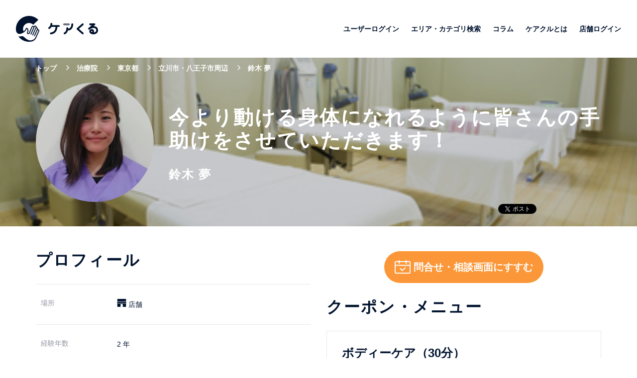

--- FILE ---
content_type: text/html; charset=utf-8
request_url: https://carecle.com/detail/912
body_size: 29814
content:
<!DOCTYPE html>
<html lang='ja'>
<head>
<!-- / Google Tag Manager -->
<script>
  (function(w,d,s,l,i){w[l]=w[l]||[];w[l].push({'gtm.start':
  new Date().getTime(),event:'gtm.js'});var f=d.getElementsByTagName(s)[0],
  j=d.createElement(s),dl=l!='dataLayer'?'&l='+l:'';j.async=true;j.src=
  'https://www.googletagmanager.com/gtm.js?id='+i+dl;f.parentNode.insertBefore(j,f);
  })(window,document,'script','dataLayer','GTM-MHCR84L');
</script>
<meta content='text/html; charset=UTF-8' http-equiv='Content-Type'>
<base href='/'>
<meta charset='UTF-8'>
<meta content='width=device-width, initial-scale=1.0' name='viewport'>
<meta content='ie=edge' http-equiv='X-UA-Compatible'>
<meta content='website' property='og:type'>
<meta content='ケアくる' property='og:site_name'>
<meta content='https://carecle.com/detail/912' property='og:url'>
<meta content='https://s3-ap-northeast-1.amazonaws.com/carecle-web/images/profile_images/912/thumb_e473ebe5ce.png' property='og:image'>

<link href='https://carecle.com/detail/912' rel='canonical'>
<meta content='今より動ける身体になれるように皆さんの手助けをさせていただきます！｜あいらぼ整骨院 八王子  / 立川市・八王子市周辺の接骨（整骨）' property='og:title'>
<meta content='「あいらぼ整骨院　八王子」鈴木夢と申します。

私は学生時代に整骨院で治療を受け、痛みが消えカラダが軽くなったことに感動し、この感動を誰かに与えたいと思い国家資格を取得しました！

当院ではストレッチを中心とした、姿勢や動作改善により運動連鎖を高め、
可動域や筋出力の向上から動きやすい身体、疲れにくい身体づくりを目指しております！！

目の前の痛みや辛さを改善するだけでなく、よりよいパフォーマンスへと繋がるよう施術を行います。

慢性的なこり・疲れ・痛みに対して、患者様の状態をしっかりヒアリングし、悩みに対して的確なアプローチを行い、「今よりも動ける身体へ！！」となれるよう、一緒に悩みを克服していきましょう！！

明るく活気のある当院で、どんなお悩みも相談にのりますので、スタッフ一同心よりお待ちしております！！' property='og:description'>
<meta content='「あいらぼ整骨院　八王子」鈴木夢と申します。

私は学生時代に整骨院で治療を受け、痛みが消えカラダが軽くなったことに感動し、この感動を誰かに与えたいと思い国家資格を取得しました！

当院ではストレッチを中心とした、姿勢や動作改善により運動連鎖を高め、
可動域や筋出力の向上から動きやすい身体、疲れにくい身体づくりを目指しております！！

目の前の痛みや辛さを改善するだけでなく、よりよいパフォーマンスへと繋がるよう施術を行います。

慢性的なこり・疲れ・痛みに対して、患者様の状態をしっかりヒアリングし、悩みに対して的確なアプローチを行い、「今よりも動ける身体へ！！」となれるよう、一緒に悩みを克服していきましょう！！

明るく活気のある当院で、どんなお悩みも相談にのりますので、スタッフ一同心よりお待ちしております！！' name='description'>
<meta content='治療院,あいらぼ整骨院 八王子 ,東京都,メニュー,料金' name='keywords'>
<title>今より動ける身体になれるように皆さんの手助けをさせていただきます！｜あいらぼ整骨院 八王子  / 立川市・八王子市周辺の接骨（整骨）</title>
<script type='application/ld+json'>
{
  "@context": "http://schema.org",
  "@type": "LocalBusiness",
  "name": "あいらぼ整骨院 八王子 ",
  "image": "https://s3-ap-northeast-1.amazonaws.com/carecle-web/images/clinic_images/615/d79cfa5dd4.jpg",
  "address": {
    "@type": "PostalAddress",
    "streetAddress": "コナミスポーツクラブ八王子内",
    "addressLocality": "八王子市打越町2003-2",
    "addressRegion": "東京都",
    "postalCode": "192-0911",
    "addressCountry": "JP"
  },
  "employee":{
    "@type": "Person",
    "name": "鈴木 夢",
    "image": "https://s3-ap-northeast-1.amazonaws.com/carecle-web/images/profile_images/912/e473ebe5ce.png"
  },
  "aggregateRating": {
    "@type": "AggregateRating",
    "ratingValue": 0,
    "bestRating": 5,
    "worstRating": 1,
    "ratingCount": 0
  }

}
</script>

<link rel="shortcut icon" type="image/x-icon" href="/assets/favicon-ba00234b4efbcdce40a9701dd315b2c5911b1d36133169879c614e13b471490b.ico" />
<meta name="csrf-param" content="authenticity_token" />
<meta name="csrf-token" content="Hhbg4XV4GoVAtKSI9NoGDK28NAJrx5O7Hl/LytlS9yaNMAvOeGxMcRUVcutLTD/Unu+Vsc4teVFntw/mzen+EA==" />
<link rel="stylesheet" media="screen" href="/assets/application-6689ced4ea1097429eb1eeabca41bb34c18962a9f235a5f5763f36334173fefa.css" />

<script src="/assets/application-e4350ee728612ab392935dac757708fdb876224657cc668f18e9a2794435e841.js"></script>
</head>
<body>
<!-- / Google Tag Manager (noscript) -->
<noscript>
<iframe height='0' src='https://www.googletagmanager.com/ns.html?id=GTM-MHCR84L' style='display:none;visibility:hidden' width='0'></iframe>
</noscript>
<div class='loading' id='loading'></div>
<script>$(document).ready(function() {  });</script>

<body>
<header>
<div class='header-top clearfix'>
<div class='logo'>
<a href="/"><img alt="ケアクル" title="ケアクル" src="/assets/front/logo-head-f0d37be12c1e3540292fe5cb996a958ef3e1adee36db1cbb84d32342497ba659.svg" />
</a>
</div>
<nav>
<ul>
<li>
<a href="/customers/sign_in">ユーザーログイン</a>
</li>
<li>
<a href="/browse">エリア・カテゴリ検索</a>
</li>
<li>
<a href="/column">コラム</a>
</li>
<li>
<a href="/about">ケアクルとは</a>
</li>
<li>
<a href="/owner/users/sign_in">店舗ログイン</a>
</li>
</ul>
</nav>
</div>

</header>
<main>
<section>
<div class='wrap-head-profile' style='background-image: url(&#39;https://s3-ap-northeast-1.amazonaws.com/carecle-web/images/clinic_images/615/d79cfa5dd4.jpg&#39;)'>
<div class='overlay-bg'></div>
<div class='container'>
<ul class='breadcrumb-front'>
<li class='breadcrumb-item' itemscope='itemscope' itemtype='http://data-vocabulary.org/Breadcrumb'>
<a itemprop="url" href="/"><span itemprop='title'>トップ</span>
</a></li>
<li class='breadcrumb-item' itemscope='itemscope' itemtype='http://data-vocabulary.org/Breadcrumb'>
<a itemprop="url" href="/clinic"><span itemprop='title'>治療院</span>
</a></li>
<li class='breadcrumb-item' itemscope='itemscope' itemtype='http://data-vocabulary.org/Breadcrumb'>
<a itemprop="url" href="/clinic/tokyo"><span itemprop='title'>東京都</span>
</a></li>
<li class='breadcrumb-item' itemscope='itemscope' itemtype='http://data-vocabulary.org/Breadcrumb'>
<a itemprop="url" href="/tokyo/clinic/1326"><span itemprop='title'>立川市・八王子市周辺</span>
</a></li>
<li class='breadcrumb-item' itemscope='itemscope' itemtype='http://data-vocabulary.org/Breadcrumb'>
<a>
<span itemprop='title'>鈴木 夢</span>
</a>
</li>
</ul>

<div class='content'>
<div class='img'>
<img alt="あいらぼ整骨院 八王子  鈴木 夢" title="あいらぼ整骨院 八王子  鈴木 夢" src="https://s3-ap-northeast-1.amazonaws.com/carecle-web/images/profile_images/912/thumb_e473ebe5ce.png" />
</div>
<div class='title'>
<h1 class='catch_copy'>
今より動ける身体になれるように皆さんの手助けをさせていただきます！
</h1>
<h2 class='name'>鈴木 夢</h2>
</div>
<div class='fb-like' data-action='like' data-href='https://carecle.com/detail/912' data-layout='button_count' data-share='true' data-show-faces='true' data-size='small'></div>
<a class='twitter-share-button' data-lang='ja' data-size='small' href='https://carecle.com/detail/912'></a>
</div>
</div>
</div>
</section>
<section>
<div class='container'>
<div class='wrap-menu-profile clearfix'>
<div class='item-menu-profile'>
<div class='title-main'>
プロフィール
</div>
<div class='list-profile'>
<ul>
<li>
<div class='label'>
場所
</div>
<div class='content'>
<span class='address-shop'>
<svg height='16px' version='1.1' viewbox='0 0 19 16' width='19px' xmlns:xlink='http://www.w3.org/1999/xlink' xmlns='http://www.w3.org/2000/svg'>
<g fill-rule='evenodd' fill='none' stroke-width='1' stroke='none' transform='translate(-503.000000, -1742.000000)'>
<path d='M503.862283,1757.49025 C503.862283,1757.77177 504.087314,1758 504.364705,1758 L510.288677,1758 L510.288677,1752.2807 L514.711325,1752.2807 L514.711325,1758 L520.635112,1758 C520.912688,1758 521.137719,1757.77177 521.137719,1757.49025 L521.137719,1750.72922 L503.862283,1750.72922 L503.862283,1757.49025 Z M521.942411,1749.13651 L521.137719,1747.57242 L503.862283,1747.57242 L503.057591,1749.13651 C502.883247,1749.47566 503.125732,1749.88184 503.503012,1749.88184 L521.496804,1749.88184 C521.87427,1749.88184 522.116755,1749.47566 521.942411,1749.13651 Z M521.137719,1742.50975 C521.137719,1742.22823 520.912688,1742 520.635112,1742 L504.364705,1742 C504.087314,1742 503.862283,1742.22823 503.862283,1742.50975 L503.862283,1746.81919 L521.137719,1746.81919 L521.137719,1742.50975 Z' fill='#00122E'></path>
</g>
</svg>
店舗
</span>
</div>
</li>
<li>
<div class='label'>
経験年数
</div>
<div class='content'>
2
年
</div>
</li>
<li>
<div class='label'>
紹介文
</div>
<div class='content'>
「あいらぼ整骨院　八王子」鈴木夢と申します。<br><br>私は学生時代に整骨院で治療を受け、痛みが消えカラダが軽くなったことに感動し、この感動を誰かに与えたいと思い国家資格を取得しました！<br><br>当院ではストレッチを中心とした、姿勢や動作改善により運動連鎖を高め、<br>可動域や筋出力の向上から動きやすい身体、疲れにくい身体づくりを目指しております！！<br><br>目の前の痛みや辛さを改善するだけでなく、よりよいパフォーマンスへと繋がるよう施術を行います。<br><br>慢性的なこり・疲れ・痛みに対して、患者様の状態をしっかりヒアリングし、悩みに対して的確なアプローチを行い、「今よりも動ける身体へ！！」となれるよう、一緒に悩みを克服していきましょう！！<br><br>明るく活気のある当院で、どんなお悩みも相談にのりますので、スタッフ一同心よりお待ちしております！！
</div>
</li>
<li>
<div class='label'>
得意なお悩み
</div>
<div class='content'>
<a class="no-underline" href="/trouble/clinic/%E6%85%A2%E6%80%A7%E7%9A%84%E3%81%AA%E8%82%A9%E3%81%93%E3%82%8A?full_address=%E6%9D%B1%E4%BA%AC%E9%83%BD%E5%85%AB%E7%8E%8B%E5%AD%90%E5%B8%82"><span class='w3-tag w3-padding w3-round-large w3-choices-color w3-center m-b-10'>慢性的な肩こり</span>
</a><a class="no-underline" href="/trouble/clinic/%E8%85%B0%E7%97%9B?full_address=%E6%9D%B1%E4%BA%AC%E9%83%BD%E5%85%AB%E7%8E%8B%E5%AD%90%E5%B8%82"><span class='w3-tag w3-padding w3-round-large w3-choices-color w3-center m-b-10'>腰痛</span>
</a><a class="no-underline" href="/trouble/clinic/%E8%86%9D%E7%97%9B?full_address=%E6%9D%B1%E4%BA%AC%E9%83%BD%E5%85%AB%E7%8E%8B%E5%AD%90%E5%B8%82"><span class='w3-tag w3-padding w3-round-large w3-choices-color w3-center m-b-10'>膝痛</span>
</a><a class="no-underline" href="/trouble/clinic/%E6%8C%87%E5%9C%A7%E3%83%9E%E3%83%83%E3%82%B5%E3%83%BC%E3%82%B8?full_address=%E6%9D%B1%E4%BA%AC%E9%83%BD%E5%85%AB%E7%8E%8B%E5%AD%90%E5%B8%82"><span class='w3-tag w3-padding w3-round-large w3-choices-color w3-center m-b-10'>指圧マッサージ</span>
</a><a class="no-underline" href="/trouble/clinic/%E3%82%80%E3%81%A1%E3%81%86%E3%81%A1?full_address=%E6%9D%B1%E4%BA%AC%E9%83%BD%E5%85%AB%E7%8E%8B%E5%AD%90%E5%B8%82"><span class='w3-tag w3-padding w3-round-large w3-choices-color w3-center m-b-10'>むちうち</span>
</a></div>
</li>
<li>
<div class='label'>
ジャンル
</div>
<div class='content'>
<a href="/tokyo/clinic/sekkotsu/1326">接骨（整骨）</a>
</div>
</li>
<li>
<div class='label'>
店舗
</div>
<div class='content'>
<div>
あいらぼ整骨院 八王子 
</div>
<div class='sub-content'>
アイラボセイコツイン ハチオウジ
</div>
</div>
</li>
<li>
<div class='label'>
住所
</div>
<div class='content'>
<div class='address'>東京都八王子市打越町2003-2 コナミスポーツクラブ八王子内</div>
<div class='map' data-address='東京都八王子市打越町2003-2 コナミスポーツクラブ八王子内' data-latlng='lat: 35.645102, lng: 139.351862' id='map_615'></div>
</div>
</li>
<li class='railway-stations'>
<div class='label'>最寄駅</div>
<div class='content'>
<a href="/tokyo/clinic/1326/1326023">北野駅</a>
</div>
</li>
<li>
<div class='label'>営業時間</div>
<div class='content'>
平日土	11：00〜20:00<br>日・祝	11：00〜17:00
</div>
</li>
<li>
<div class='label'>定休日</div>
<div class='content'>
火曜日・施設休館日
</div>
</li>
<li>
<div class='label'>アクセス</div>
<div class='content'>
京王線北野駅南口徒歩1分<br>(施術中は「第1～第3駐車場」2時間まで無料でご利用できます。)
</div>
</li>
</ul>
</div>
</div>
<div class='item-menu-profile' id='treatment-menu'>
<div class='button-menu'>
<a href="/order/912"><span class='title'>
<img class="icon" alt="予約" title="予約" src="/assets/front/calendar-check-074e2f328e8ddbfa15c20e15ef36412b9665d198acad2df604258a720d58d75c.svg" />
<span class='text'>問合せ・相談画面にすすむ</span>
</span>
</a></div>

<div class='title-main'>クーポン・メニュー</div>
<div class='list-treatment-menu'>
<ul>
<li>
<div class='header-block'>
<div class='recommend'></div>
</div>
<div class='service-block'>
<h3 class='title'>
ボディーケア（30分）
</h3>
<div class='price-time'>
<img class="icon" title="時間" alt="時間" src="/assets/front/clock-icon-b6404b92bf69a66300d30ff57f99a5c62d70293581320b0b95f352bee60dadf1.svg" />
<span class='time'>
30分
</span>
<span class='price'>
4,400円
</span>
</div>
</div>
</li>
<li>
<div class='header-block'>
<div class='recommend'></div>
</div>
<div class='service-block'>
<h3 class='title'>
ボディーケア（60分）
</h3>
<div class='price-time'>
<img class="icon" title="時間" alt="時間" src="/assets/front/clock-icon-b6404b92bf69a66300d30ff57f99a5c62d70293581320b0b95f352bee60dadf1.svg" />
<span class='time'>
60分
</span>
<span class='price'>
7,700円
</span>
</div>
</div>
</li>
<li>
<div class='header-block'>
<div class='recommend'></div>
</div>
<div class='service-block'>
<h3 class='title'>
オイルマッサージ（20分）上半身 or 下半身
</h3>
<div class='price-time'>
<img class="icon" title="時間" alt="時間" src="/assets/front/clock-icon-b6404b92bf69a66300d30ff57f99a5c62d70293581320b0b95f352bee60dadf1.svg" />
<span class='time'>
20分
</span>
<span class='price'>
3,300円
</span>
</div>
</div>
</li>
<li>
<div class='header-block'>
<div class='recommend'></div>
</div>
<div class='service-block'>
<h3 class='title'>
オイルマッサージ（40分）
</h3>
<div class='price-time'>
<img class="icon" title="時間" alt="時間" src="/assets/front/clock-icon-b6404b92bf69a66300d30ff57f99a5c62d70293581320b0b95f352bee60dadf1.svg" />
<span class='time'>
40分
</span>
<span class='price'>
5,500円
</span>
</div>
</div>
</li>
<li>
<div class='header-block'>
<div class='recommend'></div>
</div>
<div class='service-block'>
<h3 class='title'>
オイルマッサージ（60分）
</h3>
<div class='price-time'>
<img class="icon" title="時間" alt="時間" src="/assets/front/clock-icon-b6404b92bf69a66300d30ff57f99a5c62d70293581320b0b95f352bee60dadf1.svg" />
<span class='time'>
60分
</span>
<span class='price'>
7,700円
</span>
</div>
</div>
</li>
<li>
<div class='header-block'>
<div class='recommend'></div>
</div>
<div class='service-block'>
<h3 class='title'>
あいらぼストレッチ
</h3>
<div class='price-time'>
<img class="icon" title="時間" alt="時間" src="/assets/front/clock-icon-b6404b92bf69a66300d30ff57f99a5c62d70293581320b0b95f352bee60dadf1.svg" />
<span class='time'>
30分
</span>
<span class='price'>
4,400円
</span>
</div>
</div>
</li>
<li>
<div class='header-block'>
<div class='recommend'></div>
</div>
<div class='service-block'>
<h3 class='title'>
姿勢改善
</h3>
<div class='price-time'>
<img class="icon" title="時間" alt="時間" src="/assets/front/clock-icon-b6404b92bf69a66300d30ff57f99a5c62d70293581320b0b95f352bee60dadf1.svg" />
<span class='time'>
30分
</span>
<span class='price'>
4,400円
</span>
</div>
</div>
</li>
<li>
<div class='header-block'>
<div class='recommend'></div>
</div>
<div class='service-block'>
<h3 class='title'>
姿勢改善コース（あいらぼストレッチ＋マッサージ）
</h3>
<div class='price-time'>
<img class="icon" title="時間" alt="時間" src="/assets/front/clock-icon-b6404b92bf69a66300d30ff57f99a5c62d70293581320b0b95f352bee60dadf1.svg" />
<span class='time'>
40分
</span>
<span class='price'>
5,500円
</span>
</div>
</div>
</li>
</ul>
</div>
</div>
</div>
</div>
</section>
<section class='m-b-10'>
<div class='container text-center'>
<a class='btn-review' href='#authentication_modal' rel='modal:open'>口コミを書く</a>
</div>
</section>
<section>
<div class='container'>
<div class='wrap-list-doctor'>
<div class='list-doctor clearfix'>
<div class='title-main'>
同じ店舗で働いているスタッフ
</div>
<ul>
<li class='item'>
<div class='info-doctor'>
<div class='img'>
<img alt="あいらぼ整骨院 八王子  佐藤  博紀" title="あいらぼ整骨院 八王子  佐藤  博紀" src="https://s3-ap-northeast-1.amazonaws.com/carecle-web/images/profile_images/910/thumb_34bb309e45.jpg" />
<div class='name'>
佐藤  博紀
</div>
</div>
<div class='info-list'>
<div class='title'>
<a href="/detail/910">個人に合わせた治療を心掛け、目標に向かって施術を通じてサポートします！</a>
</div>
<div class='item stretch'>
<div class='label'>
アクセス
</div>
<div class='content'>
<span class='text'>
京王線北野駅南口徒歩1分<br>(施術中は「第1～第3駐車場」2時間まで無料でご利用できます。)
</span>
</div>
</div>
<div class='item'>
<div class='label'>
場所
</div>
<div class='content'>
<b>
<svg height='16px' version='1.1' viewbox='0 0 19 16' width='19px' xmlns:xlink='http://www.w3.org/1999/xlink' xmlns='http://www.w3.org/2000/svg'>
<g fill-rule='evenodd' fill='none' stroke-width='1' stroke='none' transform='translate(-503.000000, -1742.000000)'>
<path d='M503.862283,1757.49025 C503.862283,1757.77177 504.087314,1758 504.364705,1758 L510.288677,1758 L510.288677,1752.2807 L514.711325,1752.2807 L514.711325,1758 L520.635112,1758 C520.912688,1758 521.137719,1757.77177 521.137719,1757.49025 L521.137719,1750.72922 L503.862283,1750.72922 L503.862283,1757.49025 Z M521.942411,1749.13651 L521.137719,1747.57242 L503.862283,1747.57242 L503.057591,1749.13651 C502.883247,1749.47566 503.125732,1749.88184 503.503012,1749.88184 L521.496804,1749.88184 C521.87427,1749.88184 522.116755,1749.47566 521.942411,1749.13651 Z M521.137719,1742.50975 C521.137719,1742.22823 520.912688,1742 520.635112,1742 L504.364705,1742 C504.087314,1742 503.862283,1742.22823 503.862283,1742.50975 L503.862283,1746.81919 L521.137719,1746.81919 L521.137719,1742.50975 Z' fill='#9398A3'></path>
</g>
</svg>
店舗
</b>
</div>
</div>
</div>
</div>
<div class='list-treatment'>
<ul>
<li>
<div class='service-block'>
<div class='content'>
<div class='title'>
交通事故相談
</div>
<div class='time'>
<img class="icon" title="時間" alt="時間" src="/assets/front/clock-icon-b6404b92bf69a66300d30ff57f99a5c62d70293581320b0b95f352bee60dadf1.svg" />
<span class='text'>時間</span>
<span class='minute'>
30
分
</span>
</div>
</div>
<div class='price'>
0
円
</div>
</div>
</li>
<li>
<div class='service-block'>
<div class='content'>
<div class='title'>
ボディーケア　30分
</div>
<div class='time'>
<img class="icon" title="時間" alt="時間" src="/assets/front/clock-icon-b6404b92bf69a66300d30ff57f99a5c62d70293581320b0b95f352bee60dadf1.svg" />
<span class='text'>時間</span>
<span class='minute'>
30
分
</span>
</div>
</div>
<div class='price'>
4,400
円
</div>
</div>
</li>
</ul>
</div>
<span class='link-more'>
<a href="/detail/910">詳細を見る</a>
</span>
<a class="anchor" href="/detail/910">詳細を見る</a>
</li>

<li class='item'>
<div class='info-doctor'>
<div class='img'>
<img alt="あいらぼ整骨院 八王子  鈴木 千景" title="あいらぼ整骨院 八王子  鈴木 千景" src="https://s3-ap-northeast-1.amazonaws.com/carecle-web/images/profile_images/911/thumb_c0ed67d24b.png" />
<div class='name'>
鈴木 千景
</div>
</div>
<div class='info-list'>
<div class='title'>
<a href="/detail/911">身体の痛みや悩みをトータルケアします！</a>
</div>
<div class='item stretch'>
<div class='label'>
アクセス
</div>
<div class='content'>
<span class='text'>
京王線北野駅南口徒歩1分<br>(施術中は「第1～第3駐車場」2時間まで無料でご利用できます。)
</span>
</div>
</div>
<div class='item'>
<div class='label'>
場所
</div>
<div class='content'>
<b>
<svg height='16px' version='1.1' viewbox='0 0 19 16' width='19px' xmlns:xlink='http://www.w3.org/1999/xlink' xmlns='http://www.w3.org/2000/svg'>
<g fill-rule='evenodd' fill='none' stroke-width='1' stroke='none' transform='translate(-503.000000, -1742.000000)'>
<path d='M503.862283,1757.49025 C503.862283,1757.77177 504.087314,1758 504.364705,1758 L510.288677,1758 L510.288677,1752.2807 L514.711325,1752.2807 L514.711325,1758 L520.635112,1758 C520.912688,1758 521.137719,1757.77177 521.137719,1757.49025 L521.137719,1750.72922 L503.862283,1750.72922 L503.862283,1757.49025 Z M521.942411,1749.13651 L521.137719,1747.57242 L503.862283,1747.57242 L503.057591,1749.13651 C502.883247,1749.47566 503.125732,1749.88184 503.503012,1749.88184 L521.496804,1749.88184 C521.87427,1749.88184 522.116755,1749.47566 521.942411,1749.13651 Z M521.137719,1742.50975 C521.137719,1742.22823 520.912688,1742 520.635112,1742 L504.364705,1742 C504.087314,1742 503.862283,1742.22823 503.862283,1742.50975 L503.862283,1746.81919 L521.137719,1746.81919 L521.137719,1742.50975 Z' fill='#9398A3'></path>
</g>
</svg>
店舗
</b>
</div>
</div>
</div>
</div>
<div class='list-treatment'>
<ul>
<li>
<div class='service-block'>
<div class='content'>
<div class='title'>
眼精疲労（鍼治療）
</div>
<div class='time'>
<img class="icon" title="時間" alt="時間" src="/assets/front/clock-icon-b6404b92bf69a66300d30ff57f99a5c62d70293581320b0b95f352bee60dadf1.svg" />
<span class='text'>時間</span>
<span class='minute'>
30
分
</span>
</div>
</div>
<div class='price'>
3,300
円
</div>
</div>
</li>
<li>
<div class='service-block'>
<div class='content'>
<div class='title'>
あいらぼストレッチ
</div>
<div class='time'>
<img class="icon" title="時間" alt="時間" src="/assets/front/clock-icon-b6404b92bf69a66300d30ff57f99a5c62d70293581320b0b95f352bee60dadf1.svg" />
<span class='text'>時間</span>
<span class='minute'>
30
分
</span>
</div>
</div>
<div class='price'>
4,400
円
</div>
</div>
</li>
</ul>
</div>
<span class='link-more'>
<a href="/detail/911">詳細を見る</a>
</span>
<a class="anchor" href="/detail/911">詳細を見る</a>
</li>

<li class='item'>
<div class='info-doctor'>
<div class='img'>
<img alt="あいらぼ整骨院 八王子  是枝 雄哉" title="あいらぼ整骨院 八王子  是枝 雄哉" src="https://s3-ap-northeast-1.amazonaws.com/carecle-web/images/profile_images/913/thumb_e0df7b2655.jpg" />
<div class='name'>
是枝 雄哉
</div>
</div>
<div class='info-list'>
<div class='title'>
<a href="/detail/913">内臓機能や筋,骨格などで不調の方、あいらぼ整骨院にお任せください！</a>
</div>
<div class='item stretch'>
<div class='label'>
アクセス
</div>
<div class='content'>
<span class='text'>
京王線北野駅南口徒歩1分<br>(施術中は「第1～第3駐車場」2時間まで無料でご利用できます。)
</span>
</div>
</div>
<div class='item'>
<div class='label'>
場所
</div>
<div class='content'>
<b>
<svg height='16px' version='1.1' viewbox='0 0 19 16' width='19px' xmlns:xlink='http://www.w3.org/1999/xlink' xmlns='http://www.w3.org/2000/svg'>
<g fill-rule='evenodd' fill='none' stroke-width='1' stroke='none' transform='translate(-503.000000, -1742.000000)'>
<path d='M503.862283,1757.49025 C503.862283,1757.77177 504.087314,1758 504.364705,1758 L510.288677,1758 L510.288677,1752.2807 L514.711325,1752.2807 L514.711325,1758 L520.635112,1758 C520.912688,1758 521.137719,1757.77177 521.137719,1757.49025 L521.137719,1750.72922 L503.862283,1750.72922 L503.862283,1757.49025 Z M521.942411,1749.13651 L521.137719,1747.57242 L503.862283,1747.57242 L503.057591,1749.13651 C502.883247,1749.47566 503.125732,1749.88184 503.503012,1749.88184 L521.496804,1749.88184 C521.87427,1749.88184 522.116755,1749.47566 521.942411,1749.13651 Z M521.137719,1742.50975 C521.137719,1742.22823 520.912688,1742 520.635112,1742 L504.364705,1742 C504.087314,1742 503.862283,1742.22823 503.862283,1742.50975 L503.862283,1746.81919 L521.137719,1746.81919 L521.137719,1742.50975 Z' fill='#9398A3'></path>
</g>
</svg>
店舗
</b>
</div>
</div>
</div>
</div>
<div class='list-treatment'>
<ul>
<li>
<div class='service-block'>
<div class='content'>
<div class='title'>
眼精疲労（鍼治療）
</div>
<div class='time'>
<img class="icon" title="時間" alt="時間" src="/assets/front/clock-icon-b6404b92bf69a66300d30ff57f99a5c62d70293581320b0b95f352bee60dadf1.svg" />
<span class='text'>時間</span>
<span class='minute'>
30
分
</span>
</div>
</div>
<div class='price'>
3,300
円
</div>
</div>
</li>
<li>
<div class='service-block'>
<div class='content'>
<div class='title'>
あいらぼストレッチ（30分）
</div>
<div class='time'>
<img class="icon" title="時間" alt="時間" src="/assets/front/clock-icon-b6404b92bf69a66300d30ff57f99a5c62d70293581320b0b95f352bee60dadf1.svg" />
<span class='text'>時間</span>
<span class='minute'>
30
分
</span>
</div>
</div>
<div class='price'>
4,400
円
</div>
</div>
</li>
</ul>
</div>
<span class='link-more'>
<a href="/detail/913">詳細を見る</a>
</span>
<a class="anchor" href="/detail/913">詳細を見る</a>
</li>

</ul>
</div>
</div>
</div>
</section>

</main>
</body>
<div class='menu-modal' id='modal_menu' style='display:none'>
<div class='modal-title'></div>
<div class='modal-content'></div>
<div class='modal-footer'>
<div class='button-menu'>
<a href="/order/912"><span class='title'>
<img class="icon" alt="予約" title="予約" src="/assets/front/calendar-check-074e2f328e8ddbfa15c20e15ef36412b9665d198acad2df604258a720d58d75c.svg" />
<span class='text'>問合せ・相談画面にすすむ</span>
</span>
</a></div>

</div>
</div>
<div class='sns-authentication-modal' id='authentication_modal' style='display:none'>
<div class='modal-title'>
<div class='title-block'>
<span>
ログインすると
<br>
「行きたいお店」「行ったお店」を登録できます。
</span>
</div>
</div>
<div class='modal-content'>
<a id="fblogin" href="/customers/auth/facebook?redirect_url=%2Freviewers%2Ftherapist%2F912"><em id='fbname'>
<img src="/assets/social/facebook-logo-e72fd6c2ca9dc0006f1b043de32f6e1333373f2759eacd61432e7fd5e0139337.svg" alt="Facebook logo" />
</em>
<span id='fbtext'>Facebookで登録・ログイン</span>
</a><a id="twtrlogin" href="/customers/auth/twitter?redirect_url=%2Freviewers%2Ftherapist%2F912"><em id='twtrname'>
<img src="/assets/social/twitter-logo-silhouette-218069d53beb8b0a3c736141faf96f2189f21d799ecdc6133212847458e60112.svg" alt="Twitter logo silhouette" />
</em>
<span id='twtrtext'>Twitterで登録ログイン</span>
</a></div>
</div>
<script>
  (function(d, s, id) {
    var js, fjs = d.getElementsByTagName(s)[0];
    if (d.getElementById(id)) return;
    js = d.createElement(s); js.id = id;
    js.src = 'https://connect.facebook.net/ja_JP/sdk.js#xfbml=1&version=v2.12&appId=371646090236226&autoLogAppEvents=1&message=Carecleシェアテスト';
    fjs.parentNode.insertBefore(js, fjs);
  }(document, 'script', 'facebook-jssdk'));
</script>
<script async='' charset='utf-8' src='https://platform.twitter.com/widgets.js'></script>
<script src="/assets/src/google_map-35d07e50c6d94a96cc8b1f5648dccce92dc5a462586043af475b4c646794bd4e.js"></script>
<script async='' defer='defer' src='https://maps.googleapis.com/maps/api/js?v=3.exp&amp;key=AIzaSyCHcMvCdvXzV7fHzDePnK4Ud7YRqw7e_Zo&amp;callback=initMap&amp;language=ja&amp;region=JP' type='text/javascript'></script>


<footer>
<div class='logo-footer'>
<div class='img'>
<img alt="ケアくる" title="ケアくる" src="/assets/front/logo-footer-e7af3dd8d0d2c65f098af824103fcf7940dba80053376a161e7fb80adcd8dd9a.svg" />
</div>
<p>©2018 Carecle, All Rights Reserved.</p>
</div>
<div class='nav-contact'>
<nav>
<ul>
<li>
<a href="/owner/users/sign_in">店舗ログイン</a>
</li>
<li>
<a href='https://corp.carecle.com/company' target='_blank'>運営会社</a>
</li>
<li>
<a href="/terms">利用規約</a>
</li>
<li>
<a href='https://corp.carecle.com/privacy/' target='_blank'>個人情報保護方針</a>
</li>
</ul>
</nav>
<div class='contact'>
<a class='btn-mail' href='https://corp.carecle.com/contact/' target='_blank'>
<img class="icon" alt="お問い合わせ" title="お問い合わせ" src="/assets/front/icon-mail-b065b4c4eeff4386dbb0e1546f10cced6300e7d2410a4936032761f9fefa2964.svg" />
<span class='text'>お問い合わせ</span>
</a>
</div>
</div>
</footer>

</body>
</html>


--- FILE ---
content_type: text/css
request_url: https://carecle.com/assets/application-6689ced4ea1097429eb1eeabca41bb34c18962a9f235a5f5763f36334173fefa.css
body_size: 58297
content:
/*!
 * jQuery UI CSS Framework 1.12.1
 * http://jqueryui.com
 *
 * Copyright jQuery Foundation and other contributors
 * Released under the MIT license.
 * http://jquery.org/license
 *
 * http://api.jqueryui.com/category/theming/
 */.ui-helper-hidden{display:none}.ui-helper-hidden-accessible{border:0;clip:rect(0 0 0 0);height:1px;margin:-1px;overflow:hidden;padding:0;position:absolute;width:1px}.ui-helper-reset{margin:0;padding:0;border:0;outline:0;line-height:1.3;text-decoration:none;font-size:100%;list-style:none}.ui-helper-clearfix:before,.ui-helper-clearfix:after{content:"";display:table;border-collapse:collapse}.ui-helper-clearfix:after{clear:both}.ui-helper-zfix{width:100%;height:100%;top:0;left:0;position:absolute;opacity:0;filter:Alpha(Opacity=0)}.ui-front{z-index:100}.ui-state-disabled{cursor:default !important;pointer-events:none}.ui-icon{display:inline-block;vertical-align:middle;margin-top:-.25em;position:relative;text-indent:-99999px;overflow:hidden;background-repeat:no-repeat}.ui-widget-icon-block{left:50%;margin-left:-8px;display:block}.ui-widget-overlay{position:fixed;top:0;left:0;width:100%;height:100%}/*!
 * jQuery UI Datepicker 1.12.1
 * http://jqueryui.com
 *
 * Copyright jQuery Foundation and other contributors
 * Released under the MIT license.
 * http://jquery.org/license
 *
 * http://api.jqueryui.com/datepicker/#theming
 */.ui-datepicker{width:17em;padding:.2em .2em 0;display:none}.ui-datepicker .ui-datepicker-header{position:relative;padding:.2em 0}.ui-datepicker .ui-datepicker-prev,.ui-datepicker .ui-datepicker-next{position:absolute;top:2px;width:1.8em;height:1.8em}.ui-datepicker .ui-datepicker-prev-hover,.ui-datepicker .ui-datepicker-next-hover{top:1px}.ui-datepicker .ui-datepicker-prev{left:2px}.ui-datepicker .ui-datepicker-next{right:2px}.ui-datepicker .ui-datepicker-prev-hover{left:1px}.ui-datepicker .ui-datepicker-next-hover{right:1px}.ui-datepicker .ui-datepicker-prev span,.ui-datepicker .ui-datepicker-next span{display:block;position:absolute;left:50%;margin-left:-8px;top:50%;margin-top:-8px}.ui-datepicker .ui-datepicker-title{margin:0 2.3em;line-height:1.8em;text-align:center}.ui-datepicker .ui-datepicker-title select{font-size:1em;margin:1px 0}.ui-datepicker select.ui-datepicker-month,.ui-datepicker select.ui-datepicker-year{width:45%}.ui-datepicker table{width:100%;font-size:.9em;border-collapse:collapse;margin:0 0 .4em}.ui-datepicker th{padding:.7em .3em;text-align:center;font-weight:bold;border:0}.ui-datepicker td{border:0;padding:1px}.ui-datepicker td span,.ui-datepicker td a{display:block;padding:.2em;text-align:right;text-decoration:none}.ui-datepicker .ui-datepicker-buttonpane{background-image:none;margin:.7em 0 0 0;padding:0 .2em;border-left:0;border-right:0;border-bottom:0}.ui-datepicker .ui-datepicker-buttonpane button{float:right;margin:.5em .2em .4em;cursor:pointer;padding:.2em .6em .3em .6em;width:auto;overflow:visible}.ui-datepicker .ui-datepicker-buttonpane button.ui-datepicker-current{float:left}.ui-datepicker.ui-datepicker-multi{width:auto}.ui-datepicker-multi .ui-datepicker-group{float:left}.ui-datepicker-multi .ui-datepicker-group table{width:95%;margin:0 auto .4em}.ui-datepicker-multi-2 .ui-datepicker-group{width:50%}.ui-datepicker-multi-3 .ui-datepicker-group{width:33.3%}.ui-datepicker-multi-4 .ui-datepicker-group{width:25%}.ui-datepicker-multi .ui-datepicker-group-last .ui-datepicker-header,.ui-datepicker-multi .ui-datepicker-group-middle .ui-datepicker-header{border-left-width:0}.ui-datepicker-multi .ui-datepicker-buttonpane{clear:left}.ui-datepicker-row-break{clear:both;width:100%;font-size:0}.ui-datepicker-rtl{direction:rtl}.ui-datepicker-rtl .ui-datepicker-prev{right:2px;left:auto}.ui-datepicker-rtl .ui-datepicker-next{left:2px;right:auto}.ui-datepicker-rtl .ui-datepicker-prev:hover{right:1px;left:auto}.ui-datepicker-rtl .ui-datepicker-next:hover{left:1px;right:auto}.ui-datepicker-rtl .ui-datepicker-buttonpane{clear:right}.ui-datepicker-rtl .ui-datepicker-buttonpane button{float:left}.ui-datepicker-rtl .ui-datepicker-buttonpane button.ui-datepicker-current,.ui-datepicker-rtl .ui-datepicker-group{float:right}.ui-datepicker-rtl .ui-datepicker-group-last .ui-datepicker-header,.ui-datepicker-rtl .ui-datepicker-group-middle .ui-datepicker-header{border-right-width:0;border-left-width:1px}.ui-datepicker .ui-icon{display:block;text-indent:-99999px;overflow:hidden;background-repeat:no-repeat;left:.5em;top:.3em}/*!
 * jQuery UI Tooltip 1.12.1
 * http://jqueryui.com
 *
 * Copyright jQuery Foundation and other contributors
 * Released under the MIT license.
 * http://jquery.org/license
 *
 * http://api.jqueryui.com/tooltip/#theming
 */.ui-tooltip{padding:8px;position:absolute;z-index:9999;max-width:300px}body .ui-tooltip{border-width:2px}/*!
 * jQuery UI CSS Framework 1.12.1
 * http://jqueryui.com
 *
 * Copyright jQuery Foundation and other contributors
 * Released under the MIT license.
 * http://jquery.org/license
 *
 * http://api.jqueryui.com/category/theming/
 *
 * To view and modify this theme, visit http://jqueryui.com/themeroller/
 */.ui-widget{font-family:Arial, Helvetica, sans-serif;font-size:1em}.ui-widget .ui-widget{font-size:1em}.ui-widget input,.ui-widget select,.ui-widget textarea,.ui-widget button{font-family:Arial, Helvetica, sans-serif;font-size:1em}.ui-widget.ui-widget-content{border:1px solid #c5c5c5}.ui-widget-content{border:1px solid #dddddd;background:#ffffff;color:#333333}.ui-widget-content a{color:#333333}.ui-widget-header{border:1px solid #ffffff;background:#ffffff;color:#333333;font-weight:bold}.ui-widget-header a{color:#ffffff}.ui-state-default,.ui-widget-content .ui-state-default,.ui-widget-header .ui-state-default,.ui-button,html .ui-button.ui-state-disabled:hover,html .ui-button.ui-state-disabled:active{border:1px solid #c5c5c5;background:#ffffff;font-weight:normal;color:#454545}.ui-state-default a,.ui-state-default a:link,.ui-state-default a:visited,a.ui-button,a.ui-button:link,a.ui-button:visited,.ui-button{color:#454545;text-decoration:none}.ui-state-hover,.ui-widget-content .ui-state-hover,.ui-widget-header .ui-state-hover,.ui-state-focus,.ui-widget-content .ui-state-focus,.ui-widget-header .ui-state-focus,.ui-button:hover,.ui-button:focus{border:1px solid #cccccc;background:#20CF98;font-weight:bold;color:#ffffff}.ui-state-hover a,.ui-state-hover a:hover,.ui-state-hover a:link,.ui-state-hover a:visited,.ui-state-focus a,.ui-state-focus a:hover,.ui-state-focus a:link,.ui-state-focus a:visited,a.ui-button:hover,a.ui-button:focus{color:#ffffff;text-decoration:none}.ui-visual-focus{box-shadow:0 0 3px 1px #5e9ed6}.ui-state-active,.ui-widget-content .ui-state-active,.ui-widget-header .ui-state-active,a.ui-button:active,.ui-button:active,.ui-button.ui-state-active:hover{border:1px solid #19cf8a;background:#20CF98;font-weight:bold;color:#ffffff}.ui-icon-background,.ui-state-active .ui-icon-background{border:#20CF98;background-color:#ffffff}.ui-state-active a,.ui-state-active a:link,.ui-state-active a:visited{color:#ffffff;text-decoration:none}.ui-state-highlight,.ui-widget-content .ui-state-highlight,.ui-widget-header .ui-state-highlight{border:1px solid #dad55e;background:#fffa90;color:#777620}.ui-state-checked{border:1px solid #dad55e;background:#fffa90}.ui-state-highlight a,.ui-widget-content .ui-state-highlight a,.ui-widget-header .ui-state-highlight a{color:#777620}.ui-state-error,.ui-widget-content .ui-state-error,.ui-widget-header .ui-state-error{border:1px solid #f1a899;background:#fddfdf;color:#5f3f3f}.ui-state-error a,.ui-widget-content .ui-state-error a,.ui-widget-header .ui-state-error a{color:#5f3f3f}.ui-state-error-text,.ui-widget-content .ui-state-error-text,.ui-widget-header .ui-state-error-text{color:#5f3f3f}.ui-priority-primary,.ui-widget-content .ui-priority-primary,.ui-widget-header .ui-priority-primary{font-weight:bold}.ui-priority-secondary,.ui-widget-content .ui-priority-secondary,.ui-widget-header .ui-priority-secondary{opacity:.7;filter:Alpha(Opacity=70);font-weight:normal}.ui-state-disabled,.ui-widget-content .ui-state-disabled,.ui-widget-header .ui-state-disabled{opacity:.35;filter:Alpha(Opacity=35);background-image:none}.ui-state-disabled .ui-icon{filter:Alpha(Opacity=35)}.ui-icon{width:16px;height:16px}.ui-icon,.ui-widget-content .ui-icon{background-image:url(/assets/jquery-ui/ui-icons_444444_256x240-31d988765b4e6f56553c29588c500381dc3e6f0aa2980c8212202e5644aefd5d.png)}.ui-widget-header .ui-icon{background-image:url(/assets/jquery-ui/ui-icons_444444_256x240-31d988765b4e6f56553c29588c500381dc3e6f0aa2980c8212202e5644aefd5d.png)}.ui-state-hover .ui-icon,.ui-state-focus .ui-icon,.ui-button:hover .ui-icon,.ui-button:focus .ui-icon{background-image:url(/assets/jquery-ui/ui-icons_ffffff_256x240-350df1b7131037de20e83c5c0f3a41a770d2ac48b5762ea772b3f4a8a7b9d47a.png)}.ui-state-active .ui-icon,.ui-button:active .ui-icon{background-image:url(/assets/jquery-ui/ui-icons_ffffff_256x240-350df1b7131037de20e83c5c0f3a41a770d2ac48b5762ea772b3f4a8a7b9d47a.png)}.ui-state-highlight .ui-icon,.ui-button .ui-state-highlight.ui-icon{background-image:url(/assets/jquery-ui/ui-icons_777620_256x240-0b020fc6e696d88d296e7bb1f61f1eb2ad827848e2c7382a4c3e0999e702dd9b.png)}.ui-state-error .ui-icon,.ui-state-error-text .ui-icon{background-image:url(/assets/jquery-ui/ui-icons_cc0000_256x240-40985a64b4d5dd213fba27fcd862a1bd1b337a97674f6ff0b9ec20abcee4bc69.png)}.ui-button .ui-icon{background-image:url(/assets/jquery-ui/ui-icons_777777_256x240-faf32007ae120c302213557626e660dd10e711c5dd4f1113d35f26dc05b78d2f.png)}.ui-icon-blank{background-position:16px 16px}.ui-icon-caret-1-n{background-position:0 0}.ui-icon-caret-1-ne{background-position:-16px 0}.ui-icon-caret-1-e{background-position:-32px 0}.ui-icon-caret-1-se{background-position:-48px 0}.ui-icon-caret-1-s{background-position:-65px 0}.ui-icon-caret-1-sw{background-position:-80px 0}.ui-icon-caret-1-w{background-position:-96px 0}.ui-icon-caret-1-nw{background-position:-112px 0}.ui-icon-caret-2-n-s{background-position:-128px 0}.ui-icon-caret-2-e-w{background-position:-144px 0}.ui-icon-triangle-1-n{background-position:0 -16px}.ui-icon-triangle-1-ne{background-position:-16px -16px}.ui-icon-triangle-1-e{background-position:-32px -16px}.ui-icon-triangle-1-se{background-position:-48px -16px}.ui-icon-triangle-1-s{background-position:-65px -16px}.ui-icon-triangle-1-sw{background-position:-80px -16px}.ui-icon-triangle-1-w{background-position:-96px -16px}.ui-icon-triangle-1-nw{background-position:-112px -16px}.ui-icon-triangle-2-n-s{background-position:-128px -16px}.ui-icon-triangle-2-e-w{background-position:-144px -16px}.ui-icon-arrow-1-n{background-position:0 -32px}.ui-icon-arrow-1-ne{background-position:-16px -32px}.ui-icon-arrow-1-e{background-position:-32px -32px}.ui-icon-arrow-1-se{background-position:-48px -32px}.ui-icon-arrow-1-s{background-position:-65px -32px}.ui-icon-arrow-1-sw{background-position:-80px -32px}.ui-icon-arrow-1-w{background-position:-96px -32px}.ui-icon-arrow-1-nw{background-position:-112px -32px}.ui-icon-arrow-2-n-s{background-position:-128px -32px}.ui-icon-arrow-2-ne-sw{background-position:-144px -32px}.ui-icon-arrow-2-e-w{background-position:-160px -32px}.ui-icon-arrow-2-se-nw{background-position:-176px -32px}.ui-icon-arrowstop-1-n{background-position:-192px -32px}.ui-icon-arrowstop-1-e{background-position:-208px -32px}.ui-icon-arrowstop-1-s{background-position:-224px -32px}.ui-icon-arrowstop-1-w{background-position:-240px -32px}.ui-icon-arrowthick-1-n{background-position:1px -48px}.ui-icon-arrowthick-1-ne{background-position:-16px -48px}.ui-icon-arrowthick-1-e{background-position:-32px -48px}.ui-icon-arrowthick-1-se{background-position:-48px -48px}.ui-icon-arrowthick-1-s{background-position:-64px -48px}.ui-icon-arrowthick-1-sw{background-position:-80px -48px}.ui-icon-arrowthick-1-w{background-position:-96px -48px}.ui-icon-arrowthick-1-nw{background-position:-112px -48px}.ui-icon-arrowthick-2-n-s{background-position:-128px -48px}.ui-icon-arrowthick-2-ne-sw{background-position:-144px -48px}.ui-icon-arrowthick-2-e-w{background-position:-160px -48px}.ui-icon-arrowthick-2-se-nw{background-position:-176px -48px}.ui-icon-arrowthickstop-1-n{background-position:-192px -48px}.ui-icon-arrowthickstop-1-e{background-position:-208px -48px}.ui-icon-arrowthickstop-1-s{background-position:-224px -48px}.ui-icon-arrowthickstop-1-w{background-position:-240px -48px}.ui-icon-arrowreturnthick-1-w{background-position:0 -64px}.ui-icon-arrowreturnthick-1-n{background-position:-16px -64px}.ui-icon-arrowreturnthick-1-e{background-position:-32px -64px}.ui-icon-arrowreturnthick-1-s{background-position:-48px -64px}.ui-icon-arrowreturn-1-w{background-position:-64px -64px}.ui-icon-arrowreturn-1-n{background-position:-80px -64px}.ui-icon-arrowreturn-1-e{background-position:-96px -64px}.ui-icon-arrowreturn-1-s{background-position:-112px -64px}.ui-icon-arrowrefresh-1-w{background-position:-128px -64px}.ui-icon-arrowrefresh-1-n{background-position:-144px -64px}.ui-icon-arrowrefresh-1-e{background-position:-160px -64px}.ui-icon-arrowrefresh-1-s{background-position:-176px -64px}.ui-icon-arrow-4{background-position:0 -80px}.ui-icon-arrow-4-diag{background-position:-16px -80px}.ui-icon-extlink{background-position:-32px -80px}.ui-icon-newwin{background-position:-48px -80px}.ui-icon-refresh{background-position:-64px -80px}.ui-icon-shuffle{background-position:-80px -80px}.ui-icon-transfer-e-w{background-position:-96px -80px}.ui-icon-transferthick-e-w{background-position:-112px -80px}.ui-icon-folder-collapsed{background-position:0 -96px}.ui-icon-folder-open{background-position:-16px -96px}.ui-icon-document{background-position:-32px -96px}.ui-icon-document-b{background-position:-48px -96px}.ui-icon-note{background-position:-64px -96px}.ui-icon-mail-closed{background-position:-80px -96px}.ui-icon-mail-open{background-position:-96px -96px}.ui-icon-suitcase{background-position:-112px -96px}.ui-icon-comment{background-position:-128px -96px}.ui-icon-person{background-position:-144px -96px}.ui-icon-print{background-position:-160px -96px}.ui-icon-trash{background-position:-176px -96px}.ui-icon-locked{background-position:-192px -96px}.ui-icon-unlocked{background-position:-208px -96px}.ui-icon-bookmark{background-position:-224px -96px}.ui-icon-tag{background-position:-240px -96px}.ui-icon-home{background-position:0 -112px}.ui-icon-flag{background-position:-16px -112px}.ui-icon-calendar{background-position:-32px -112px}.ui-icon-cart{background-position:-48px -112px}.ui-icon-pencil{background-position:-64px -112px}.ui-icon-clock{background-position:-80px -112px}.ui-icon-disk{background-position:-96px -112px}.ui-icon-calculator{background-position:-112px -112px}.ui-icon-zoomin{background-position:-128px -112px}.ui-icon-zoomout{background-position:-144px -112px}.ui-icon-search{background-position:-160px -112px}.ui-icon-wrench{background-position:-176px -112px}.ui-icon-gear{background-position:-192px -112px}.ui-icon-heart{background-position:-208px -112px}.ui-icon-star{background-position:-224px -112px}.ui-icon-link{background-position:-240px -112px}.ui-icon-cancel{background-position:0 -128px}.ui-icon-plus{background-position:-16px -128px}.ui-icon-plusthick{background-position:-32px -128px}.ui-icon-minus{background-position:-48px -128px}.ui-icon-minusthick{background-position:-64px -128px}.ui-icon-close{background-position:-80px -128px}.ui-icon-closethick{background-position:-96px -128px}.ui-icon-key{background-position:-112px -128px}.ui-icon-lightbulb{background-position:-128px -128px}.ui-icon-scissors{background-position:-144px -128px}.ui-icon-clipboard{background-position:-160px -128px}.ui-icon-copy{background-position:-176px -128px}.ui-icon-contact{background-position:-192px -128px}.ui-icon-image{background-position:-208px -128px}.ui-icon-video{background-position:-224px -128px}.ui-icon-script{background-position:-240px -128px}.ui-icon-alert{background-position:0 -144px}.ui-icon-info{background-position:-16px -144px}.ui-icon-notice{background-position:-32px -144px}.ui-icon-help{background-position:-48px -144px}.ui-icon-check{background-position:-64px -144px}.ui-icon-bullet{background-position:-80px -144px}.ui-icon-radio-on{background-position:-96px -144px}.ui-icon-radio-off{background-position:-112px -144px}.ui-icon-pin-w{background-position:-128px -144px}.ui-icon-pin-s{background-position:-144px -144px}.ui-icon-play{background-position:0 -160px}.ui-icon-pause{background-position:-16px -160px}.ui-icon-seek-next{background-position:-32px -160px}.ui-icon-seek-prev{background-position:-48px -160px}.ui-icon-seek-end{background-position:-64px -160px}.ui-icon-seek-start{background-position:-80px -160px}.ui-icon-seek-first{background-position:-80px -160px}.ui-icon-stop{background-position:-96px -160px}.ui-icon-eject{background-position:-112px -160px}.ui-icon-volume-off{background-position:-128px -160px}.ui-icon-volume-on{background-position:-144px -160px}.ui-icon-power{background-position:0 -176px}.ui-icon-signal-diag{background-position:-16px -176px}.ui-icon-signal{background-position:-32px -176px}.ui-icon-battery-0{background-position:-48px -176px}.ui-icon-battery-1{background-position:-64px -176px}.ui-icon-battery-2{background-position:-80px -176px}.ui-icon-battery-3{background-position:-96px -176px}.ui-icon-circle-plus{background-position:0 -192px}.ui-icon-circle-minus{background-position:-16px -192px}.ui-icon-circle-close{background-position:-32px -192px}.ui-icon-circle-triangle-e{background-position:-48px -192px}.ui-icon-circle-triangle-s{background-position:-64px -192px}.ui-icon-circle-triangle-w{background-position:-80px -192px}.ui-icon-circle-triangle-n{background-position:-96px -192px}.ui-icon-circle-arrow-e{background-position:-112px -192px}.ui-icon-circle-arrow-s{background-position:-128px -192px}.ui-icon-circle-arrow-w{background-position:-144px -192px}.ui-icon-circle-arrow-n{background-position:-160px -192px}.ui-icon-circle-zoomin{background-position:-176px -192px}.ui-icon-circle-zoomout{background-position:-192px -192px}.ui-icon-circle-check{background-position:-208px -192px}.ui-icon-circlesmall-plus{background-position:0 -208px}.ui-icon-circlesmall-minus{background-position:-16px -208px}.ui-icon-circlesmall-close{background-position:-32px -208px}.ui-icon-squaresmall-plus{background-position:-48px -208px}.ui-icon-squaresmall-minus{background-position:-64px -208px}.ui-icon-squaresmall-close{background-position:-80px -208px}.ui-icon-grip-dotted-vertical{background-position:0 -224px}.ui-icon-grip-dotted-horizontal{background-position:-16px -224px}.ui-icon-grip-solid-vertical{background-position:-32px -224px}.ui-icon-grip-solid-horizontal{background-position:-48px -224px}.ui-icon-gripsmall-diagonal-se{background-position:-64px -224px}.ui-icon-grip-diagonal-se{background-position:-80px -224px}.ui-corner-all,.ui-corner-top,.ui-corner-left,.ui-corner-tl{border-top-left-radius:3px}.ui-corner-all,.ui-corner-top,.ui-corner-right,.ui-corner-tr{border-top-right-radius:3px}.ui-corner-all,.ui-corner-bottom,.ui-corner-left,.ui-corner-bl{border-bottom-left-radius:3px}.ui-corner-all,.ui-corner-bottom,.ui-corner-right,.ui-corner-br{border-bottom-right-radius:3px}.ui-widget-overlay{background:#aaaaaa;opacity:0.3;filter:Alpha(Opacity=30)}.ui-widget-shadow{-webkit-box-shadow:0 0 5px #666666;box-shadow:0 0 5px #666666}/*!
 *  Font Awesome 4.7.0 by @davegandy - http://fontawesome.io - @fontawesome
 *  License - http://fontawesome.io/license (Font: SIL OFL 1.1, CSS: MIT License)
 */@font-face{font-family:'FontAwesome';src:url("/assets/fontawesome-webfont-7bfcab6db99d5cfbf1705ca0536ddc78585432cc5fa41bbd7ad0f009033b2979.eot");src:url("/assets/fontawesome-webfont-7bfcab6db99d5cfbf1705ca0536ddc78585432cc5fa41bbd7ad0f009033b2979.eot?#iefix") format("embedded-opentype"),url("/assets/fontawesome-webfont-2adefcbc041e7d18fcf2d417879dc5a09997aa64d675b7a3c4b6ce33da13f3fe.woff2") format("woff2"),url("/assets/fontawesome-webfont-ba0c59deb5450f5cb41b3f93609ee2d0d995415877ddfa223e8a8a7533474f07.woff") format("woff"),url("/assets/fontawesome-webfont-aa58f33f239a0fb02f5c7a6c45c043d7a9ac9a093335806694ecd6d4edc0d6a8.ttf") format("truetype"),url("/assets/fontawesome-webfont-ad6157926c1622ba4e1d03d478f1541368524bfc46f51e42fe0d945f7ef323e4.svg#fontawesomeregular") format("svg");font-weight:normal;font-style:normal}.fa{display:inline-block;font:normal normal normal 14px/1 FontAwesome;font-size:inherit;text-rendering:auto;-webkit-font-smoothing:antialiased;-moz-osx-font-smoothing:grayscale}.fa-lg{font-size:1.33333333em;line-height:0.75em;vertical-align:-15%}.fa-2x{font-size:2em}.fa-3x{font-size:3em}.fa-4x{font-size:4em}.fa-5x{font-size:5em}.fa-fw{width:1.28571429em;text-align:center}.fa-ul{padding-left:0;margin-left:2.14285714em;list-style-type:none}.fa-ul>li{position:relative}.fa-li{position:absolute;left:-2.14285714em;width:2.14285714em;top:0.14285714em;text-align:center}.fa-li.fa-lg{left:-1.85714286em}.fa-border{padding:.2em .25em .15em;border:solid 0.08em #eeeeee;border-radius:.1em}.fa-pull-left{float:left}.fa-pull-right{float:right}.fa.fa-pull-left{margin-right:.3em}.fa.fa-pull-right{margin-left:.3em}.pull-right{float:right}.pull-left{float:left}.fa.pull-left{margin-right:.3em}.fa.pull-right{margin-left:.3em}.fa-spin{-webkit-animation:fa-spin 2s infinite linear;animation:fa-spin 2s infinite linear}.fa-pulse{-webkit-animation:fa-spin 1s infinite steps(8);animation:fa-spin 1s infinite steps(8)}@-webkit-keyframes fa-spin{0%{-webkit-transform:rotate(0deg);transform:rotate(0deg)}100%{-webkit-transform:rotate(359deg);transform:rotate(359deg)}}@keyframes fa-spin{0%{-webkit-transform:rotate(0deg);transform:rotate(0deg)}100%{-webkit-transform:rotate(359deg);transform:rotate(359deg)}}.fa-rotate-90{-ms-filter:"progid:DXImageTransform.Microsoft.BasicImage(rotation=1)";-webkit-transform:rotate(90deg);-ms-transform:rotate(90deg);transform:rotate(90deg)}.fa-rotate-180{-ms-filter:"progid:DXImageTransform.Microsoft.BasicImage(rotation=2)";-webkit-transform:rotate(180deg);-ms-transform:rotate(180deg);transform:rotate(180deg)}.fa-rotate-270{-ms-filter:"progid:DXImageTransform.Microsoft.BasicImage(rotation=3)";-webkit-transform:rotate(270deg);-ms-transform:rotate(270deg);transform:rotate(270deg)}.fa-flip-horizontal{-ms-filter:"progid:DXImageTransform.Microsoft.BasicImage(rotation=0, mirror=1)";-webkit-transform:scale(-1, 1);-ms-transform:scale(-1, 1);transform:scale(-1, 1)}.fa-flip-vertical{-ms-filter:"progid:DXImageTransform.Microsoft.BasicImage(rotation=2, mirror=1)";-webkit-transform:scale(1, -1);-ms-transform:scale(1, -1);transform:scale(1, -1)}:root .fa-rotate-90,:root .fa-rotate-180,:root .fa-rotate-270,:root .fa-flip-horizontal,:root .fa-flip-vertical{filter:none}.fa-stack{position:relative;display:inline-block;width:2em;height:2em;line-height:2em;vertical-align:middle}.fa-stack-1x,.fa-stack-2x{position:absolute;left:0;width:100%;text-align:center}.fa-stack-1x{line-height:inherit}.fa-stack-2x{font-size:2em}.fa-inverse{color:#ffffff}.fa-glass:before{content:"\f000"}.fa-music:before{content:"\f001"}.fa-search:before{content:"\f002"}.fa-envelope-o:before{content:"\f003"}.fa-heart:before{content:"\f004"}.fa-star:before{content:"\f005"}.fa-star-o:before{content:"\f006"}.fa-user:before{content:"\f007"}.fa-film:before{content:"\f008"}.fa-th-large:before{content:"\f009"}.fa-th:before{content:"\f00a"}.fa-th-list:before{content:"\f00b"}.fa-check:before{content:"\f00c"}.fa-remove:before,.fa-close:before,.fa-times:before{content:"\f00d"}.fa-search-plus:before{content:"\f00e"}.fa-search-minus:before{content:"\f010"}.fa-power-off:before{content:"\f011"}.fa-signal:before{content:"\f012"}.fa-gear:before,.fa-cog:before{content:"\f013"}.fa-trash-o:before{content:"\f014"}.fa-home:before{content:"\f015"}.fa-file-o:before{content:"\f016"}.fa-clock-o:before{content:"\f017"}.fa-road:before{content:"\f018"}.fa-download:before{content:"\f019"}.fa-arrow-circle-o-down:before{content:"\f01a"}.fa-arrow-circle-o-up:before{content:"\f01b"}.fa-inbox:before{content:"\f01c"}.fa-play-circle-o:before{content:"\f01d"}.fa-rotate-right:before,.fa-repeat:before{content:"\f01e"}.fa-refresh:before{content:"\f021"}.fa-list-alt:before{content:"\f022"}.fa-lock:before{content:"\f023"}.fa-flag:before{content:"\f024"}.fa-headphones:before{content:"\f025"}.fa-volume-off:before{content:"\f026"}.fa-volume-down:before{content:"\f027"}.fa-volume-up:before{content:"\f028"}.fa-qrcode:before{content:"\f029"}.fa-barcode:before{content:"\f02a"}.fa-tag:before{content:"\f02b"}.fa-tags:before{content:"\f02c"}.fa-book:before{content:"\f02d"}.fa-bookmark:before{content:"\f02e"}.fa-print:before{content:"\f02f"}.fa-camera:before{content:"\f030"}.fa-font:before{content:"\f031"}.fa-bold:before{content:"\f032"}.fa-italic:before{content:"\f033"}.fa-text-height:before{content:"\f034"}.fa-text-width:before{content:"\f035"}.fa-align-left:before{content:"\f036"}.fa-align-center:before{content:"\f037"}.fa-align-right:before{content:"\f038"}.fa-align-justify:before{content:"\f039"}.fa-list:before{content:"\f03a"}.fa-dedent:before,.fa-outdent:before{content:"\f03b"}.fa-indent:before{content:"\f03c"}.fa-video-camera:before{content:"\f03d"}.fa-photo:before,.fa-image:before,.fa-picture-o:before{content:"\f03e"}.fa-pencil:before{content:"\f040"}.fa-map-marker:before{content:"\f041"}.fa-adjust:before{content:"\f042"}.fa-tint:before{content:"\f043"}.fa-edit:before,.fa-pencil-square-o:before{content:"\f044"}.fa-share-square-o:before{content:"\f045"}.fa-check-square-o:before{content:"\f046"}.fa-arrows:before{content:"\f047"}.fa-step-backward:before{content:"\f048"}.fa-fast-backward:before{content:"\f049"}.fa-backward:before{content:"\f04a"}.fa-play:before{content:"\f04b"}.fa-pause:before{content:"\f04c"}.fa-stop:before{content:"\f04d"}.fa-forward:before{content:"\f04e"}.fa-fast-forward:before{content:"\f050"}.fa-step-forward:before{content:"\f051"}.fa-eject:before{content:"\f052"}.fa-chevron-left:before{content:"\f053"}.fa-chevron-right:before{content:"\f054"}.fa-plus-circle:before{content:"\f055"}.fa-minus-circle:before{content:"\f056"}.fa-times-circle:before{content:"\f057"}.fa-check-circle:before{content:"\f058"}.fa-question-circle:before{content:"\f059"}.fa-info-circle:before{content:"\f05a"}.fa-crosshairs:before{content:"\f05b"}.fa-times-circle-o:before{content:"\f05c"}.fa-check-circle-o:before{content:"\f05d"}.fa-ban:before{content:"\f05e"}.fa-arrow-left:before{content:"\f060"}.fa-arrow-right:before{content:"\f061"}.fa-arrow-up:before{content:"\f062"}.fa-arrow-down:before{content:"\f063"}.fa-mail-forward:before,.fa-share:before{content:"\f064"}.fa-expand:before{content:"\f065"}.fa-compress:before{content:"\f066"}.fa-plus:before{content:"\f067"}.fa-minus:before{content:"\f068"}.fa-asterisk:before{content:"\f069"}.fa-exclamation-circle:before{content:"\f06a"}.fa-gift:before{content:"\f06b"}.fa-leaf:before{content:"\f06c"}.fa-fire:before{content:"\f06d"}.fa-eye:before{content:"\f06e"}.fa-eye-slash:before{content:"\f070"}.fa-warning:before,.fa-exclamation-triangle:before{content:"\f071"}.fa-plane:before{content:"\f072"}.fa-calendar:before{content:"\f073"}.fa-random:before{content:"\f074"}.fa-comment:before{content:"\f075"}.fa-magnet:before{content:"\f076"}.fa-chevron-up:before{content:"\f077"}.fa-chevron-down:before{content:"\f078"}.fa-retweet:before{content:"\f079"}.fa-shopping-cart:before{content:"\f07a"}.fa-folder:before{content:"\f07b"}.fa-folder-open:before{content:"\f07c"}.fa-arrows-v:before{content:"\f07d"}.fa-arrows-h:before{content:"\f07e"}.fa-bar-chart-o:before,.fa-bar-chart:before{content:"\f080"}.fa-twitter-square:before{content:"\f081"}.fa-facebook-square:before{content:"\f082"}.fa-camera-retro:before{content:"\f083"}.fa-key:before{content:"\f084"}.fa-gears:before,.fa-cogs:before{content:"\f085"}.fa-comments:before{content:"\f086"}.fa-thumbs-o-up:before{content:"\f087"}.fa-thumbs-o-down:before{content:"\f088"}.fa-star-half:before{content:"\f089"}.fa-heart-o:before{content:"\f08a"}.fa-sign-out:before{content:"\f08b"}.fa-linkedin-square:before{content:"\f08c"}.fa-thumb-tack:before{content:"\f08d"}.fa-external-link:before{content:"\f08e"}.fa-sign-in:before{content:"\f090"}.fa-trophy:before{content:"\f091"}.fa-github-square:before{content:"\f092"}.fa-upload:before{content:"\f093"}.fa-lemon-o:before{content:"\f094"}.fa-phone:before{content:"\f095"}.fa-square-o:before{content:"\f096"}.fa-bookmark-o:before{content:"\f097"}.fa-phone-square:before{content:"\f098"}.fa-twitter:before{content:"\f099"}.fa-facebook-f:before,.fa-facebook:before{content:"\f09a"}.fa-github:before{content:"\f09b"}.fa-unlock:before{content:"\f09c"}.fa-credit-card:before{content:"\f09d"}.fa-feed:before,.fa-rss:before{content:"\f09e"}.fa-hdd-o:before{content:"\f0a0"}.fa-bullhorn:before{content:"\f0a1"}.fa-bell:before{content:"\f0f3"}.fa-certificate:before{content:"\f0a3"}.fa-hand-o-right:before{content:"\f0a4"}.fa-hand-o-left:before{content:"\f0a5"}.fa-hand-o-up:before{content:"\f0a6"}.fa-hand-o-down:before{content:"\f0a7"}.fa-arrow-circle-left:before{content:"\f0a8"}.fa-arrow-circle-right:before{content:"\f0a9"}.fa-arrow-circle-up:before{content:"\f0aa"}.fa-arrow-circle-down:before{content:"\f0ab"}.fa-globe:before{content:"\f0ac"}.fa-wrench:before{content:"\f0ad"}.fa-tasks:before{content:"\f0ae"}.fa-filter:before{content:"\f0b0"}.fa-briefcase:before{content:"\f0b1"}.fa-arrows-alt:before{content:"\f0b2"}.fa-group:before,.fa-users:before{content:"\f0c0"}.fa-chain:before,.fa-link:before{content:"\f0c1"}.fa-cloud:before{content:"\f0c2"}.fa-flask:before{content:"\f0c3"}.fa-cut:before,.fa-scissors:before{content:"\f0c4"}.fa-copy:before,.fa-files-o:before{content:"\f0c5"}.fa-paperclip:before{content:"\f0c6"}.fa-save:before,.fa-floppy-o:before{content:"\f0c7"}.fa-square:before{content:"\f0c8"}.fa-navicon:before,.fa-reorder:before,.fa-bars:before{content:"\f0c9"}.fa-list-ul:before{content:"\f0ca"}.fa-list-ol:before{content:"\f0cb"}.fa-strikethrough:before{content:"\f0cc"}.fa-underline:before{content:"\f0cd"}.fa-table:before{content:"\f0ce"}.fa-magic:before{content:"\f0d0"}.fa-truck:before{content:"\f0d1"}.fa-pinterest:before{content:"\f0d2"}.fa-pinterest-square:before{content:"\f0d3"}.fa-google-plus-square:before{content:"\f0d4"}.fa-google-plus:before{content:"\f0d5"}.fa-money:before{content:"\f0d6"}.fa-caret-down:before{content:"\f0d7"}.fa-caret-up:before{content:"\f0d8"}.fa-caret-left:before{content:"\f0d9"}.fa-caret-right:before{content:"\f0da"}.fa-columns:before{content:"\f0db"}.fa-unsorted:before,.fa-sort:before{content:"\f0dc"}.fa-sort-down:before,.fa-sort-desc:before{content:"\f0dd"}.fa-sort-up:before,.fa-sort-asc:before{content:"\f0de"}.fa-envelope:before{content:"\f0e0"}.fa-linkedin:before{content:"\f0e1"}.fa-rotate-left:before,.fa-undo:before{content:"\f0e2"}.fa-legal:before,.fa-gavel:before{content:"\f0e3"}.fa-dashboard:before,.fa-tachometer:before{content:"\f0e4"}.fa-comment-o:before{content:"\f0e5"}.fa-comments-o:before{content:"\f0e6"}.fa-flash:before,.fa-bolt:before{content:"\f0e7"}.fa-sitemap:before{content:"\f0e8"}.fa-umbrella:before{content:"\f0e9"}.fa-paste:before,.fa-clipboard:before{content:"\f0ea"}.fa-lightbulb-o:before{content:"\f0eb"}.fa-exchange:before{content:"\f0ec"}.fa-cloud-download:before{content:"\f0ed"}.fa-cloud-upload:before{content:"\f0ee"}.fa-user-md:before{content:"\f0f0"}.fa-stethoscope:before{content:"\f0f1"}.fa-suitcase:before{content:"\f0f2"}.fa-bell-o:before{content:"\f0a2"}.fa-coffee:before{content:"\f0f4"}.fa-cutlery:before{content:"\f0f5"}.fa-file-text-o:before{content:"\f0f6"}.fa-building-o:before{content:"\f0f7"}.fa-hospital-o:before{content:"\f0f8"}.fa-ambulance:before{content:"\f0f9"}.fa-medkit:before{content:"\f0fa"}.fa-fighter-jet:before{content:"\f0fb"}.fa-beer:before{content:"\f0fc"}.fa-h-square:before{content:"\f0fd"}.fa-plus-square:before{content:"\f0fe"}.fa-angle-double-left:before{content:"\f100"}.fa-angle-double-right:before{content:"\f101"}.fa-angle-double-up:before{content:"\f102"}.fa-angle-double-down:before{content:"\f103"}.fa-angle-left:before{content:"\f104"}.fa-angle-right:before{content:"\f105"}.fa-angle-up:before{content:"\f106"}.fa-angle-down:before{content:"\f107"}.fa-desktop:before{content:"\f108"}.fa-laptop:before{content:"\f109"}.fa-tablet:before{content:"\f10a"}.fa-mobile-phone:before,.fa-mobile:before{content:"\f10b"}.fa-circle-o:before{content:"\f10c"}.fa-quote-left:before{content:"\f10d"}.fa-quote-right:before{content:"\f10e"}.fa-spinner:before{content:"\f110"}.fa-circle:before{content:"\f111"}.fa-mail-reply:before,.fa-reply:before{content:"\f112"}.fa-github-alt:before{content:"\f113"}.fa-folder-o:before{content:"\f114"}.fa-folder-open-o:before{content:"\f115"}.fa-smile-o:before{content:"\f118"}.fa-frown-o:before{content:"\f119"}.fa-meh-o:before{content:"\f11a"}.fa-gamepad:before{content:"\f11b"}.fa-keyboard-o:before{content:"\f11c"}.fa-flag-o:before{content:"\f11d"}.fa-flag-checkered:before{content:"\f11e"}.fa-terminal:before{content:"\f120"}.fa-code:before{content:"\f121"}.fa-mail-reply-all:before,.fa-reply-all:before{content:"\f122"}.fa-star-half-empty:before,.fa-star-half-full:before,.fa-star-half-o:before{content:"\f123"}.fa-location-arrow:before{content:"\f124"}.fa-crop:before{content:"\f125"}.fa-code-fork:before{content:"\f126"}.fa-unlink:before,.fa-chain-broken:before{content:"\f127"}.fa-question:before{content:"\f128"}.fa-info:before{content:"\f129"}.fa-exclamation:before{content:"\f12a"}.fa-superscript:before{content:"\f12b"}.fa-subscript:before{content:"\f12c"}.fa-eraser:before{content:"\f12d"}.fa-puzzle-piece:before{content:"\f12e"}.fa-microphone:before{content:"\f130"}.fa-microphone-slash:before{content:"\f131"}.fa-shield:before{content:"\f132"}.fa-calendar-o:before{content:"\f133"}.fa-fire-extinguisher:before{content:"\f134"}.fa-rocket:before{content:"\f135"}.fa-maxcdn:before{content:"\f136"}.fa-chevron-circle-left:before{content:"\f137"}.fa-chevron-circle-right:before{content:"\f138"}.fa-chevron-circle-up:before{content:"\f139"}.fa-chevron-circle-down:before{content:"\f13a"}.fa-html5:before{content:"\f13b"}.fa-css3:before{content:"\f13c"}.fa-anchor:before{content:"\f13d"}.fa-unlock-alt:before{content:"\f13e"}.fa-bullseye:before{content:"\f140"}.fa-ellipsis-h:before{content:"\f141"}.fa-ellipsis-v:before{content:"\f142"}.fa-rss-square:before{content:"\f143"}.fa-play-circle:before{content:"\f144"}.fa-ticket:before{content:"\f145"}.fa-minus-square:before{content:"\f146"}.fa-minus-square-o:before{content:"\f147"}.fa-level-up:before{content:"\f148"}.fa-level-down:before{content:"\f149"}.fa-check-square:before{content:"\f14a"}.fa-pencil-square:before{content:"\f14b"}.fa-external-link-square:before{content:"\f14c"}.fa-share-square:before{content:"\f14d"}.fa-compass:before{content:"\f14e"}.fa-toggle-down:before,.fa-caret-square-o-down:before{content:"\f150"}.fa-toggle-up:before,.fa-caret-square-o-up:before{content:"\f151"}.fa-toggle-right:before,.fa-caret-square-o-right:before{content:"\f152"}.fa-euro:before,.fa-eur:before{content:"\f153"}.fa-gbp:before{content:"\f154"}.fa-dollar:before,.fa-usd:before{content:"\f155"}.fa-rupee:before,.fa-inr:before{content:"\f156"}.fa-cny:before,.fa-rmb:before,.fa-yen:before,.fa-jpy:before{content:"\f157"}.fa-ruble:before,.fa-rouble:before,.fa-rub:before{content:"\f158"}.fa-won:before,.fa-krw:before{content:"\f159"}.fa-bitcoin:before,.fa-btc:before{content:"\f15a"}.fa-file:before{content:"\f15b"}.fa-file-text:before{content:"\f15c"}.fa-sort-alpha-asc:before{content:"\f15d"}.fa-sort-alpha-desc:before{content:"\f15e"}.fa-sort-amount-asc:before{content:"\f160"}.fa-sort-amount-desc:before{content:"\f161"}.fa-sort-numeric-asc:before{content:"\f162"}.fa-sort-numeric-desc:before{content:"\f163"}.fa-thumbs-up:before{content:"\f164"}.fa-thumbs-down:before{content:"\f165"}.fa-youtube-square:before{content:"\f166"}.fa-youtube:before{content:"\f167"}.fa-xing:before{content:"\f168"}.fa-xing-square:before{content:"\f169"}.fa-youtube-play:before{content:"\f16a"}.fa-dropbox:before{content:"\f16b"}.fa-stack-overflow:before{content:"\f16c"}.fa-instagram:before{content:"\f16d"}.fa-flickr:before{content:"\f16e"}.fa-adn:before{content:"\f170"}.fa-bitbucket:before{content:"\f171"}.fa-bitbucket-square:before{content:"\f172"}.fa-tumblr:before{content:"\f173"}.fa-tumblr-square:before{content:"\f174"}.fa-long-arrow-down:before{content:"\f175"}.fa-long-arrow-up:before{content:"\f176"}.fa-long-arrow-left:before{content:"\f177"}.fa-long-arrow-right:before{content:"\f178"}.fa-apple:before{content:"\f179"}.fa-windows:before{content:"\f17a"}.fa-android:before{content:"\f17b"}.fa-linux:before{content:"\f17c"}.fa-dribbble:before{content:"\f17d"}.fa-skype:before{content:"\f17e"}.fa-foursquare:before{content:"\f180"}.fa-trello:before{content:"\f181"}.fa-female:before{content:"\f182"}.fa-male:before{content:"\f183"}.fa-gittip:before,.fa-gratipay:before{content:"\f184"}.fa-sun-o:before{content:"\f185"}.fa-moon-o:before{content:"\f186"}.fa-archive:before{content:"\f187"}.fa-bug:before{content:"\f188"}.fa-vk:before{content:"\f189"}.fa-weibo:before{content:"\f18a"}.fa-renren:before{content:"\f18b"}.fa-pagelines:before{content:"\f18c"}.fa-stack-exchange:before{content:"\f18d"}.fa-arrow-circle-o-right:before{content:"\f18e"}.fa-arrow-circle-o-left:before{content:"\f190"}.fa-toggle-left:before,.fa-caret-square-o-left:before{content:"\f191"}.fa-dot-circle-o:before{content:"\f192"}.fa-wheelchair:before{content:"\f193"}.fa-vimeo-square:before{content:"\f194"}.fa-turkish-lira:before,.fa-try:before{content:"\f195"}.fa-plus-square-o:before{content:"\f196"}.fa-space-shuttle:before{content:"\f197"}.fa-slack:before{content:"\f198"}.fa-envelope-square:before{content:"\f199"}.fa-wordpress:before{content:"\f19a"}.fa-openid:before{content:"\f19b"}.fa-institution:before,.fa-bank:before,.fa-university:before{content:"\f19c"}.fa-mortar-board:before,.fa-graduation-cap:before{content:"\f19d"}.fa-yahoo:before{content:"\f19e"}.fa-google:before{content:"\f1a0"}.fa-reddit:before{content:"\f1a1"}.fa-reddit-square:before{content:"\f1a2"}.fa-stumbleupon-circle:before{content:"\f1a3"}.fa-stumbleupon:before{content:"\f1a4"}.fa-delicious:before{content:"\f1a5"}.fa-digg:before{content:"\f1a6"}.fa-pied-piper-pp:before{content:"\f1a7"}.fa-pied-piper-alt:before{content:"\f1a8"}.fa-drupal:before{content:"\f1a9"}.fa-joomla:before{content:"\f1aa"}.fa-language:before{content:"\f1ab"}.fa-fax:before{content:"\f1ac"}.fa-building:before{content:"\f1ad"}.fa-child:before{content:"\f1ae"}.fa-paw:before{content:"\f1b0"}.fa-spoon:before{content:"\f1b1"}.fa-cube:before{content:"\f1b2"}.fa-cubes:before{content:"\f1b3"}.fa-behance:before{content:"\f1b4"}.fa-behance-square:before{content:"\f1b5"}.fa-steam:before{content:"\f1b6"}.fa-steam-square:before{content:"\f1b7"}.fa-recycle:before{content:"\f1b8"}.fa-automobile:before,.fa-car:before{content:"\f1b9"}.fa-cab:before,.fa-taxi:before{content:"\f1ba"}.fa-tree:before{content:"\f1bb"}.fa-spotify:before{content:"\f1bc"}.fa-deviantart:before{content:"\f1bd"}.fa-soundcloud:before{content:"\f1be"}.fa-database:before{content:"\f1c0"}.fa-file-pdf-o:before{content:"\f1c1"}.fa-file-word-o:before{content:"\f1c2"}.fa-file-excel-o:before{content:"\f1c3"}.fa-file-powerpoint-o:before{content:"\f1c4"}.fa-file-photo-o:before,.fa-file-picture-o:before,.fa-file-image-o:before{content:"\f1c5"}.fa-file-zip-o:before,.fa-file-archive-o:before{content:"\f1c6"}.fa-file-sound-o:before,.fa-file-audio-o:before{content:"\f1c7"}.fa-file-movie-o:before,.fa-file-video-o:before{content:"\f1c8"}.fa-file-code-o:before{content:"\f1c9"}.fa-vine:before{content:"\f1ca"}.fa-codepen:before{content:"\f1cb"}.fa-jsfiddle:before{content:"\f1cc"}.fa-life-bouy:before,.fa-life-buoy:before,.fa-life-saver:before,.fa-support:before,.fa-life-ring:before{content:"\f1cd"}.fa-circle-o-notch:before{content:"\f1ce"}.fa-ra:before,.fa-resistance:before,.fa-rebel:before{content:"\f1d0"}.fa-ge:before,.fa-empire:before{content:"\f1d1"}.fa-git-square:before{content:"\f1d2"}.fa-git:before{content:"\f1d3"}.fa-y-combinator-square:before,.fa-yc-square:before,.fa-hacker-news:before{content:"\f1d4"}.fa-tencent-weibo:before{content:"\f1d5"}.fa-qq:before{content:"\f1d6"}.fa-wechat:before,.fa-weixin:before{content:"\f1d7"}.fa-send:before,.fa-paper-plane:before{content:"\f1d8"}.fa-send-o:before,.fa-paper-plane-o:before{content:"\f1d9"}.fa-history:before{content:"\f1da"}.fa-circle-thin:before{content:"\f1db"}.fa-header:before{content:"\f1dc"}.fa-paragraph:before{content:"\f1dd"}.fa-sliders:before{content:"\f1de"}.fa-share-alt:before{content:"\f1e0"}.fa-share-alt-square:before{content:"\f1e1"}.fa-bomb:before{content:"\f1e2"}.fa-soccer-ball-o:before,.fa-futbol-o:before{content:"\f1e3"}.fa-tty:before{content:"\f1e4"}.fa-binoculars:before{content:"\f1e5"}.fa-plug:before{content:"\f1e6"}.fa-slideshare:before{content:"\f1e7"}.fa-twitch:before{content:"\f1e8"}.fa-yelp:before{content:"\f1e9"}.fa-newspaper-o:before{content:"\f1ea"}.fa-wifi:before{content:"\f1eb"}.fa-calculator:before{content:"\f1ec"}.fa-paypal:before{content:"\f1ed"}.fa-google-wallet:before{content:"\f1ee"}.fa-cc-visa:before{content:"\f1f0"}.fa-cc-mastercard:before{content:"\f1f1"}.fa-cc-discover:before{content:"\f1f2"}.fa-cc-amex:before{content:"\f1f3"}.fa-cc-paypal:before{content:"\f1f4"}.fa-cc-stripe:before{content:"\f1f5"}.fa-bell-slash:before{content:"\f1f6"}.fa-bell-slash-o:before{content:"\f1f7"}.fa-trash:before{content:"\f1f8"}.fa-copyright:before{content:"\f1f9"}.fa-at:before{content:"\f1fa"}.fa-eyedropper:before{content:"\f1fb"}.fa-paint-brush:before{content:"\f1fc"}.fa-birthday-cake:before{content:"\f1fd"}.fa-area-chart:before{content:"\f1fe"}.fa-pie-chart:before{content:"\f200"}.fa-line-chart:before{content:"\f201"}.fa-lastfm:before{content:"\f202"}.fa-lastfm-square:before{content:"\f203"}.fa-toggle-off:before{content:"\f204"}.fa-toggle-on:before{content:"\f205"}.fa-bicycle:before{content:"\f206"}.fa-bus:before{content:"\f207"}.fa-ioxhost:before{content:"\f208"}.fa-angellist:before{content:"\f209"}.fa-cc:before{content:"\f20a"}.fa-shekel:before,.fa-sheqel:before,.fa-ils:before{content:"\f20b"}.fa-meanpath:before{content:"\f20c"}.fa-buysellads:before{content:"\f20d"}.fa-connectdevelop:before{content:"\f20e"}.fa-dashcube:before{content:"\f210"}.fa-forumbee:before{content:"\f211"}.fa-leanpub:before{content:"\f212"}.fa-sellsy:before{content:"\f213"}.fa-shirtsinbulk:before{content:"\f214"}.fa-simplybuilt:before{content:"\f215"}.fa-skyatlas:before{content:"\f216"}.fa-cart-plus:before{content:"\f217"}.fa-cart-arrow-down:before{content:"\f218"}.fa-diamond:before{content:"\f219"}.fa-ship:before{content:"\f21a"}.fa-user-secret:before{content:"\f21b"}.fa-motorcycle:before{content:"\f21c"}.fa-street-view:before{content:"\f21d"}.fa-heartbeat:before{content:"\f21e"}.fa-venus:before{content:"\f221"}.fa-mars:before{content:"\f222"}.fa-mercury:before{content:"\f223"}.fa-intersex:before,.fa-transgender:before{content:"\f224"}.fa-transgender-alt:before{content:"\f225"}.fa-venus-double:before{content:"\f226"}.fa-mars-double:before{content:"\f227"}.fa-venus-mars:before{content:"\f228"}.fa-mars-stroke:before{content:"\f229"}.fa-mars-stroke-v:before{content:"\f22a"}.fa-mars-stroke-h:before{content:"\f22b"}.fa-neuter:before{content:"\f22c"}.fa-genderless:before{content:"\f22d"}.fa-facebook-official:before{content:"\f230"}.fa-pinterest-p:before{content:"\f231"}.fa-whatsapp:before{content:"\f232"}.fa-server:before{content:"\f233"}.fa-user-plus:before{content:"\f234"}.fa-user-times:before{content:"\f235"}.fa-hotel:before,.fa-bed:before{content:"\f236"}.fa-viacoin:before{content:"\f237"}.fa-train:before{content:"\f238"}.fa-subway:before{content:"\f239"}.fa-medium:before{content:"\f23a"}.fa-yc:before,.fa-y-combinator:before{content:"\f23b"}.fa-optin-monster:before{content:"\f23c"}.fa-opencart:before{content:"\f23d"}.fa-expeditedssl:before{content:"\f23e"}.fa-battery-4:before,.fa-battery:before,.fa-battery-full:before{content:"\f240"}.fa-battery-3:before,.fa-battery-three-quarters:before{content:"\f241"}.fa-battery-2:before,.fa-battery-half:before{content:"\f242"}.fa-battery-1:before,.fa-battery-quarter:before{content:"\f243"}.fa-battery-0:before,.fa-battery-empty:before{content:"\f244"}.fa-mouse-pointer:before{content:"\f245"}.fa-i-cursor:before{content:"\f246"}.fa-object-group:before{content:"\f247"}.fa-object-ungroup:before{content:"\f248"}.fa-sticky-note:before{content:"\f249"}.fa-sticky-note-o:before{content:"\f24a"}.fa-cc-jcb:before{content:"\f24b"}.fa-cc-diners-club:before{content:"\f24c"}.fa-clone:before{content:"\f24d"}.fa-balance-scale:before{content:"\f24e"}.fa-hourglass-o:before{content:"\f250"}.fa-hourglass-1:before,.fa-hourglass-start:before{content:"\f251"}.fa-hourglass-2:before,.fa-hourglass-half:before{content:"\f252"}.fa-hourglass-3:before,.fa-hourglass-end:before{content:"\f253"}.fa-hourglass:before{content:"\f254"}.fa-hand-grab-o:before,.fa-hand-rock-o:before{content:"\f255"}.fa-hand-stop-o:before,.fa-hand-paper-o:before{content:"\f256"}.fa-hand-scissors-o:before{content:"\f257"}.fa-hand-lizard-o:before{content:"\f258"}.fa-hand-spock-o:before{content:"\f259"}.fa-hand-pointer-o:before{content:"\f25a"}.fa-hand-peace-o:before{content:"\f25b"}.fa-trademark:before{content:"\f25c"}.fa-registered:before{content:"\f25d"}.fa-creative-commons:before{content:"\f25e"}.fa-gg:before{content:"\f260"}.fa-gg-circle:before{content:"\f261"}.fa-tripadvisor:before{content:"\f262"}.fa-odnoklassniki:before{content:"\f263"}.fa-odnoklassniki-square:before{content:"\f264"}.fa-get-pocket:before{content:"\f265"}.fa-wikipedia-w:before{content:"\f266"}.fa-safari:before{content:"\f267"}.fa-chrome:before{content:"\f268"}.fa-firefox:before{content:"\f269"}.fa-opera:before{content:"\f26a"}.fa-internet-explorer:before{content:"\f26b"}.fa-tv:before,.fa-television:before{content:"\f26c"}.fa-contao:before{content:"\f26d"}.fa-500px:before{content:"\f26e"}.fa-amazon:before{content:"\f270"}.fa-calendar-plus-o:before{content:"\f271"}.fa-calendar-minus-o:before{content:"\f272"}.fa-calendar-times-o:before{content:"\f273"}.fa-calendar-check-o:before{content:"\f274"}.fa-industry:before{content:"\f275"}.fa-map-pin:before{content:"\f276"}.fa-map-signs:before{content:"\f277"}.fa-map-o:before{content:"\f278"}.fa-map:before{content:"\f279"}.fa-commenting:before{content:"\f27a"}.fa-commenting-o:before{content:"\f27b"}.fa-houzz:before{content:"\f27c"}.fa-vimeo:before{content:"\f27d"}.fa-black-tie:before{content:"\f27e"}.fa-fonticons:before{content:"\f280"}.fa-reddit-alien:before{content:"\f281"}.fa-edge:before{content:"\f282"}.fa-credit-card-alt:before{content:"\f283"}.fa-codiepie:before{content:"\f284"}.fa-modx:before{content:"\f285"}.fa-fort-awesome:before{content:"\f286"}.fa-usb:before{content:"\f287"}.fa-product-hunt:before{content:"\f288"}.fa-mixcloud:before{content:"\f289"}.fa-scribd:before{content:"\f28a"}.fa-pause-circle:before{content:"\f28b"}.fa-pause-circle-o:before{content:"\f28c"}.fa-stop-circle:before{content:"\f28d"}.fa-stop-circle-o:before{content:"\f28e"}.fa-shopping-bag:before{content:"\f290"}.fa-shopping-basket:before{content:"\f291"}.fa-hashtag:before{content:"\f292"}.fa-bluetooth:before{content:"\f293"}.fa-bluetooth-b:before{content:"\f294"}.fa-percent:before{content:"\f295"}.fa-gitlab:before{content:"\f296"}.fa-wpbeginner:before{content:"\f297"}.fa-wpforms:before{content:"\f298"}.fa-envira:before{content:"\f299"}.fa-universal-access:before{content:"\f29a"}.fa-wheelchair-alt:before{content:"\f29b"}.fa-question-circle-o:before{content:"\f29c"}.fa-blind:before{content:"\f29d"}.fa-audio-description:before{content:"\f29e"}.fa-volume-control-phone:before{content:"\f2a0"}.fa-braille:before{content:"\f2a1"}.fa-assistive-listening-systems:before{content:"\f2a2"}.fa-asl-interpreting:before,.fa-american-sign-language-interpreting:before{content:"\f2a3"}.fa-deafness:before,.fa-hard-of-hearing:before,.fa-deaf:before{content:"\f2a4"}.fa-glide:before{content:"\f2a5"}.fa-glide-g:before{content:"\f2a6"}.fa-signing:before,.fa-sign-language:before{content:"\f2a7"}.fa-low-vision:before{content:"\f2a8"}.fa-viadeo:before{content:"\f2a9"}.fa-viadeo-square:before{content:"\f2aa"}.fa-snapchat:before{content:"\f2ab"}.fa-snapchat-ghost:before{content:"\f2ac"}.fa-snapchat-square:before{content:"\f2ad"}.fa-pied-piper:before{content:"\f2ae"}.fa-first-order:before{content:"\f2b0"}.fa-yoast:before{content:"\f2b1"}.fa-themeisle:before{content:"\f2b2"}.fa-google-plus-circle:before,.fa-google-plus-official:before{content:"\f2b3"}.fa-fa:before,.fa-font-awesome:before{content:"\f2b4"}.fa-handshake-o:before{content:"\f2b5"}.fa-envelope-open:before{content:"\f2b6"}.fa-envelope-open-o:before{content:"\f2b7"}.fa-linode:before{content:"\f2b8"}.fa-address-book:before{content:"\f2b9"}.fa-address-book-o:before{content:"\f2ba"}.fa-vcard:before,.fa-address-card:before{content:"\f2bb"}.fa-vcard-o:before,.fa-address-card-o:before{content:"\f2bc"}.fa-user-circle:before{content:"\f2bd"}.fa-user-circle-o:before{content:"\f2be"}.fa-user-o:before{content:"\f2c0"}.fa-id-badge:before{content:"\f2c1"}.fa-drivers-license:before,.fa-id-card:before{content:"\f2c2"}.fa-drivers-license-o:before,.fa-id-card-o:before{content:"\f2c3"}.fa-quora:before{content:"\f2c4"}.fa-free-code-camp:before{content:"\f2c5"}.fa-telegram:before{content:"\f2c6"}.fa-thermometer-4:before,.fa-thermometer:before,.fa-thermometer-full:before{content:"\f2c7"}.fa-thermometer-3:before,.fa-thermometer-three-quarters:before{content:"\f2c8"}.fa-thermometer-2:before,.fa-thermometer-half:before{content:"\f2c9"}.fa-thermometer-1:before,.fa-thermometer-quarter:before{content:"\f2ca"}.fa-thermometer-0:before,.fa-thermometer-empty:before{content:"\f2cb"}.fa-shower:before{content:"\f2cc"}.fa-bathtub:before,.fa-s15:before,.fa-bath:before{content:"\f2cd"}.fa-podcast:before{content:"\f2ce"}.fa-window-maximize:before{content:"\f2d0"}.fa-window-minimize:before{content:"\f2d1"}.fa-window-restore:before{content:"\f2d2"}.fa-times-rectangle:before,.fa-window-close:before{content:"\f2d3"}.fa-times-rectangle-o:before,.fa-window-close-o:before{content:"\f2d4"}.fa-bandcamp:before{content:"\f2d5"}.fa-grav:before{content:"\f2d6"}.fa-etsy:before{content:"\f2d7"}.fa-imdb:before{content:"\f2d8"}.fa-ravelry:before{content:"\f2d9"}.fa-eercast:before{content:"\f2da"}.fa-microchip:before{content:"\f2db"}.fa-snowflake-o:before{content:"\f2dc"}.fa-superpowers:before{content:"\f2dd"}.fa-wpexplorer:before{content:"\f2de"}.fa-meetup:before{content:"\f2e0"}.sr-only{position:absolute;width:1px;height:1px;padding:0;margin:-1px;overflow:hidden;clip:rect(0, 0, 0, 0);border:0}.sr-only-focusable:active,.sr-only-focusable:focus{position:static;width:auto;height:auto;margin:0;overflow:visible;clip:auto}.fc-bg-event.fc-event.fc-event-start.fc-event-end.disable_breaktime,.fc-bg-event.fc-event.fc-event-start.fc-event-end.fc-event-today.fc-event-future.disable_breaktime,.fc-bg-event.fc-event.fc-event-start.fc-event-end.fc-event-future.disable_breaktime,.fc-bg-event.fc-event.fc-event-start.fc-event-end.fc-event-past.disable_breaktime,.fc-bg-event.fc-event.fc-event-end.fc-event-today.fc-event-future.disable_breaktime,.fc-bg-event.fc-event.fc-event-start.fc-event-today.fc-event-future.disable_breaktime,.fc-bg-event.fc-event.fc-event-today.fc-event-future.disable_breaktime,.fc-bg-event.fc-event.fc-event-end.fc-event-past.disable_breaktime,.fc-bg-event.fc-event.fc-event-start.fc-event-past.disable_breaktime,.fc-bg-event.fc-event.fc-event-end.fc-event-future.disable_breaktime,.fc-bg-event.fc-event.fc-event-start.fc-event-future.disable_breaktime,.fc-bg-event.fc-event.fc-event-future.disable_breaktime,.fc-bg-event.fc-event.fc-event-past.disable_breaktime,.fc .fc-bg-event.disable_breaktime{background-color:#dcdfe2;cursor:not-allowed;opacity:1}.fc-bg-event.fc-event.fc-event-start.fc-event-end.overtime_booking,.fc-bg-event.fc-event.fc-event-start.fc-event-end.fc-event-today.fc-event-future.overtime_booking,.fc-bg-event.fc-event.fc-event-start.fc-event-end.fc-event-future.overtime_booking,.fc-bg-event.fc-event.fc-event-start.fc-event-end.fc-event-past.overtime_booking,.fc-bg-event.fc-event.fc-event-end.fc-event-today.fc-event-future.overtime_booking,.fc-bg-event.fc-event.fc-event-start.fc-event-today.fc-event-future.overtime_booking,.fc-bg-event.fc-event.fc-event-today.fc-event-future.overtime_booking,.fc-bg-event.fc-event.fc-event-end.fc-event-past.overtime_booking,.fc-bg-event.fc-event.fc-event-start.fc-event-past.overtime_booking,.fc-bg-event.fc-event.fc-event-end.fc-event-future.overtime_booking,.fc-bg-event.fc-event.fc-event-start.fc-event-future.overtime_booking,.fc-bg-event.fc-event.fc-event-future.overtime_booking,.fc-bg-event.fc-event.fc-event-past.overtime_booking,.fc .fc-bg-event.overtime_booking{background-color:#f4f3efbd}.position-sticky{position:sticky}.top-100{top:100%}.max-mh-100{height:100vh}.textarea-format{white-space:pre}.text-center{text-align:center !important}.border-none{border:none !important}.text-left{text-align:left !important}.card-head-nav{display:flex;justify-content:space-between}@media screen and (max-width: 760px){.card-head-nav{flex-direction:column}}.m-t-10{margin-top:10px}.m-t-20{margin-top:20px}.m-t-30{margin-top:30px}.m-t-50{margin-top:50px}.m-b-n{margin-bottom:0 !important}.m-b-10{margin-bottom:10px}.m-b-20{margin-bottom:20px}.m-b-30{margin-bottom:30px !important}.m-r-n{margin-right:0 !important}.m-r-10{margin-right:10px}.m-r-30{margin-right:30px}.m-l-10{margin-left:10px}.m-l-20{margin-left:20px}.m-l-30{margin-left:30px}.p-20{padding:20px}.p-l-20{padding-left:20px}.p-l-25{padding-left:25px}.p-r-20{padding-right:20px}.p-b-10{padding-bottom:10px !important}.p-l-0{padding-left:0}.p-l-0-i{padding-left:0 !important}.p-r-0{padding-right:0}.nopadd{padding-left:0;padding-right:0}.nowrap{white-space:nowrap}.w-35{width:35%}.w-30{width:30% !important}.w-20{width:20% !important}.w-25{width:25% !important}.w-40{width:40% !important}.w-45{width:45% !important}.w-15{width:15% !important}.w-10{width:10% !important}.w-50{width:50% !important}.w-75{width:75% !important}.b-r-20{border-radius:20px !important}.b-r-4{border-radius:4px !important}.w-100{width:100% !important}.w-100-px{width:100px}.mw-100-px{max-width:100px !important}.w-150-px{width:150px !important}.w-170-px{width:170px !important}.mw-170-px{max-width:170px !important}.w-200-px{width:200px !important}.mw-200-px{max-width:200px !important}.w-250-px{width:250px !important}.mw-230-px{max-width:230px !important}.mw-250-px{max-width:250px !important}.mw-600-px{max-width:600px !important}.h-150-px{height:150px !important}.h-300-px{height:300px !important}.m-t-n{margin-top:0 !important}.m-0{margin:0 !important}.mt-0,.my-0{margin-top:0 !important}.mr-0,.mx-0{margin-right:0 !important}.mb-0,.my-0{margin-bottom:0 !important}.ml-0,.mx-0{margin-left:0 !important}.m-1{margin:0.25rem !important}.mt-1,.my-1{margin-top:0.25rem !important}.mr-1,.mx-1{margin-right:0.25rem !important}.mb-1,.my-1{margin-bottom:0.25rem !important}.ml-1,.mx-1{margin-left:0.25rem !important}.m-2{margin:0.5rem !important}.mt-2,.my-2{margin-top:0.5rem !important}.mr-2,.mx-2{margin-right:0.5rem !important}.mb-2,.my-2{margin-bottom:0.5rem !important}.ml-2,.mx-2{margin-left:0.5rem !important}.m-3{margin:1rem !important}.mt-3,.my-3{margin-top:1rem !important}.mr-3,.mx-3{margin-right:1rem !important}.mb-3,.my-3{margin-bottom:1rem !important}.ml-3,.mx-3{margin-left:1rem !important}.m-4{margin:1.5rem !important}.mt-4,.my-4{margin-top:1.5rem !important}.mr-4,.mx-4{margin-right:1.5rem !important}.mb-4,.my-4{margin-bottom:1.5rem !important}.ml-4,.mx-4{margin-left:1.5rem !important}.m-5{margin:3rem !important}.mt-5,.my-5{margin-top:3rem !important}.mr-5,.mx-5{margin-right:3rem !important}.mb-5,.my-5{margin-bottom:3rem !important}.ml-5,.mx-5{margin-left:3rem !important}.p-0{padding:0 !important}.pt-0,.py-0{padding-top:0 !important}.pr-0,.px-0{padding-right:0 !important}.pb-0,.py-0{padding-bottom:0 !important}.pl-0,.px-0{padding-left:0 !important}.p-1{padding:0.25rem !important}.pt-1,.py-1{padding-top:0.25rem !important}.pr-1,.px-1{padding-right:0.25rem !important}.pb-1,.py-1{padding-bottom:0.25rem !important}.pl-1,.px-1{padding-left:0.25rem !important}.p-2{padding:0.5rem !important}.pt-2,.py-2{padding-top:0.5rem !important}.pr-2,.px-2{padding-right:0.5rem !important}.pb-2,.py-2{padding-bottom:0.5rem !important}.pl-2,.px-2{padding-left:0.5rem !important}.p-3{padding:1rem !important}.pt-3,.py-3{padding-top:1rem !important}.pt-2rem,.py-2rem{padding-top:2rem !important}.pr-3,.px-3{padding-right:1rem !important}.pb-3,.py-3{padding-bottom:1rem !important}.pl-3,.px-3{padding-left:1rem !important}.p-4{padding:1.5rem !important}.pt-4,.py-4{padding-top:1.5rem !important}.pr-4,.px-4{padding-right:1.5rem !important}.pb-4,.py-4{padding-bottom:1.5rem !important}.pl-4,.px-4{padding-left:1.5rem !important}.p-5{padding:3rem !important}.pt-5,.py-5{padding-top:3rem !important}.pr-5,.px-5{padding-right:3rem !important}.pb-5,.py-5{padding-bottom:3rem !important}.pl-5,.px-5{padding-left:3rem !important}.m-n1{margin:-0.25rem !important}.mt-n1,.my-n1{margin-top:-0.25rem !important}.mr-n1,.mx-n1{margin-right:-0.25rem !important}.mb-n1,.my-n1{margin-bottom:-0.25rem !important}.ml-n1,.mx-n1{margin-left:-0.25rem !important}.m-n2{margin:-0.5rem !important}.mt-n2,.my-n2{margin-top:-0.5rem !important}.mr-n2,.mx-n2{margin-right:-0.5rem !important}.mb-n2,.my-n2{margin-bottom:-0.5rem !important}.ml-n2,.mx-n2{margin-left:-0.5rem !important}.m-n3{margin:-1rem !important}.mt-n3,.my-n3{margin-top:-1rem !important}.mr-n3,.mx-n3{margin-right:-1rem !important}.mb-n3,.my-n3{margin-bottom:-1rem !important}.ml-n3,.mx-n3{margin-left:-1rem !important}.m-n4{margin:-1.5rem !important}.mt-n4,.my-n4{margin-top:-1.5rem !important}.mr-n4,.mx-n4{margin-right:-1.5rem !important}.mb-n4,.my-n4{margin-bottom:-1.5rem !important}.ml-n4,.mx-n4{margin-left:-1.5rem !important}.m-n5{margin:-3rem !important}.mt-n5,.my-n5{margin-top:-3rem !important}.mr-n5,.mx-n5{margin-right:-3rem !important}.mb-n5,.my-n5{margin-bottom:-3rem !important}.ml-n5,.mx-n5{margin-left:-3rem !important}.m-auto{margin:auto !important}.mt-auto,.my-auto{margin-top:auto !important}.mr-auto,.mx-auto{margin-right:auto !important}.mb-auto,.my-auto{margin-bottom:auto !important}.ml-auto,.mx-auto{margin-left:auto !important}@media (min-width: 576px){.m-sm-0{margin:0 !important}.mt-sm-0,.my-sm-0{margin-top:0 !important}.mr-sm-0,.mx-sm-0{margin-right:0 !important}.mb-sm-0,.my-sm-0{margin-bottom:0 !important}.ml-sm-0,.mx-sm-0{margin-left:0 !important}.m-sm-1{margin:0.25rem !important}.mt-sm-1,.my-sm-1{margin-top:0.25rem !important}.mr-sm-1,.mx-sm-1{margin-right:0.25rem !important}.mb-sm-1,.my-sm-1{margin-bottom:0.25rem !important}.ml-sm-1,.mx-sm-1{margin-left:0.25rem !important}.m-sm-2{margin:0.5rem !important}.mt-sm-2,.my-sm-2{margin-top:0.5rem !important}.mr-sm-2,.mx-sm-2{margin-right:0.5rem !important}.mb-sm-2,.my-sm-2{margin-bottom:0.5rem !important}.ml-sm-2,.mx-sm-2{margin-left:0.5rem !important}.m-sm-3{margin:1rem !important}.mt-sm-3,.my-sm-3{margin-top:1rem !important}.mr-sm-3,.mx-sm-3{margin-right:1rem !important}.mb-sm-3,.my-sm-3{margin-bottom:1rem !important}.ml-sm-3,.mx-sm-3{margin-left:1rem !important}.m-sm-4{margin:1.5rem !important}.mt-sm-4,.my-sm-4{margin-top:1.5rem !important}.mr-sm-4,.mx-sm-4{margin-right:1.5rem !important}.mb-sm-4,.my-sm-4{margin-bottom:1.5rem !important}.ml-sm-4,.mx-sm-4{margin-left:1.5rem !important}.m-sm-5{margin:3rem !important}.mt-sm-5,.my-sm-5{margin-top:3rem !important}.mr-sm-5,.mx-sm-5{margin-right:3rem !important}.mb-sm-5,.my-sm-5{margin-bottom:3rem !important}.ml-sm-5,.mx-sm-5{margin-left:3rem !important}.p-sm-0{padding:0 !important}.pt-sm-0,.py-sm-0{padding-top:0 !important}.pr-sm-0,.px-sm-0{padding-right:0 !important}.pb-sm-0,.py-sm-0{padding-bottom:0 !important}.pl-sm-0,.px-sm-0{padding-left:0 !important}.p-sm-1{padding:0.25rem !important}.pt-sm-1,.py-sm-1{padding-top:0.25rem !important}.pr-sm-1,.px-sm-1{padding-right:0.25rem !important}.pb-sm-1,.py-sm-1{padding-bottom:0.25rem !important}.pl-sm-1,.px-sm-1{padding-left:0.25rem !important}.p-sm-2{padding:0.5rem !important}.pt-sm-2,.py-sm-2{padding-top:0.5rem !important}.pr-sm-2,.px-sm-2{padding-right:0.5rem !important}.pb-sm-2,.py-sm-2{padding-bottom:0.5rem !important}.pl-sm-2,.px-sm-2{padding-left:0.5rem !important}.p-sm-3{padding:1rem !important}.pt-sm-3,.py-sm-3{padding-top:1rem !important}.pr-sm-3,.px-sm-3{padding-right:1rem !important}.pb-sm-3,.py-sm-3{padding-bottom:1rem !important}.pl-sm-3,.px-sm-3{padding-left:1rem !important}.p-sm-4{padding:1.5rem !important}.pt-sm-4,.py-sm-4{padding-top:1.5rem !important}.pr-sm-4,.px-sm-4{padding-right:1.5rem !important}.pb-sm-4,.py-sm-4{padding-bottom:1.5rem !important}.pl-sm-4,.px-sm-4{padding-left:1.5rem !important}.p-sm-5{padding:3rem !important}.pt-sm-5,.py-sm-5{padding-top:3rem !important}.pr-sm-5,.px-sm-5{padding-right:3rem !important}.pb-sm-5,.py-sm-5{padding-bottom:3rem !important}.pl-sm-5,.px-sm-5{padding-left:3rem !important}.m-sm-n1{margin:-0.25rem !important}.mt-sm-n1,.my-sm-n1{margin-top:-0.25rem !important}.mr-sm-n1,.mx-sm-n1{margin-right:-0.25rem !important}.mb-sm-n1,.my-sm-n1{margin-bottom:-0.25rem !important}.ml-sm-n1,.mx-sm-n1{margin-left:-0.25rem !important}.m-sm-n2{margin:-0.5rem !important}.mt-sm-n2,.my-sm-n2{margin-top:-0.5rem !important}.mr-sm-n2,.mx-sm-n2{margin-right:-0.5rem !important}.mb-sm-n2,.my-sm-n2{margin-bottom:-0.5rem !important}.ml-sm-n2,.mx-sm-n2{margin-left:-0.5rem !important}.m-sm-n3{margin:-1rem !important}.mt-sm-n3,.my-sm-n3{margin-top:-1rem !important}.mr-sm-n3,.mx-sm-n3{margin-right:-1rem !important}.mb-sm-n3,.my-sm-n3{margin-bottom:-1rem !important}.ml-sm-n3,.mx-sm-n3{margin-left:-1rem !important}.m-sm-n4{margin:-1.5rem !important}.mt-sm-n4,.my-sm-n4{margin-top:-1.5rem !important}.mr-sm-n4,.mx-sm-n4{margin-right:-1.5rem !important}.mb-sm-n4,.my-sm-n4{margin-bottom:-1.5rem !important}.ml-sm-n4,.mx-sm-n4{margin-left:-1.5rem !important}.m-sm-n5{margin:-3rem !important}.mt-sm-n5,.my-sm-n5{margin-top:-3rem !important}.mr-sm-n5,.mx-sm-n5{margin-right:-3rem !important}.mb-sm-n5,.my-sm-n5{margin-bottom:-3rem !important}.ml-sm-n5,.mx-sm-n5{margin-left:-3rem !important}.m-sm-auto{margin:auto !important}.mt-sm-auto,.my-sm-auto{margin-top:auto !important}.mr-sm-auto,.mx-sm-auto{margin-right:auto !important}.mb-sm-auto,.my-sm-auto{margin-bottom:auto !important}.ml-sm-auto,.mx-sm-auto{margin-left:auto !important}}@media (min-width: 768px){.m-md-0{margin:0 !important}.mt-md-0,.my-md-0{margin-top:0 !important}.mr-md-0,.mx-md-0{margin-right:0 !important}.mb-md-0,.my-md-0{margin-bottom:0 !important}.ml-md-0,.mx-md-0{margin-left:0 !important}.m-md-1{margin:0.25rem !important}.mt-md-1,.my-md-1{margin-top:0.25rem !important}.mr-md-1,.mx-md-1{margin-right:0.25rem !important}.mb-md-1,.my-md-1{margin-bottom:0.25rem !important}.ml-md-1,.mx-md-1{margin-left:0.25rem !important}.m-md-2{margin:0.5rem !important}.mt-md-2,.my-md-2{margin-top:0.5rem !important}.mr-md-2,.mx-md-2{margin-right:0.5rem !important}.mb-md-2,.my-md-2{margin-bottom:0.5rem !important}.ml-md-2,.mx-md-2{margin-left:0.5rem !important}.m-md-3{margin:1rem !important}.mt-md-3,.my-md-3{margin-top:1rem !important}.mr-md-3,.mx-md-3{margin-right:1rem !important}.mb-md-3,.my-md-3{margin-bottom:1rem !important}.ml-md-3,.mx-md-3{margin-left:1rem !important}.m-md-4{margin:1.5rem !important}.mt-md-4,.my-md-4{margin-top:1.5rem !important}.mr-md-4,.mx-md-4{margin-right:1.5rem !important}.mb-md-4,.my-md-4{margin-bottom:1.5rem !important}.ml-md-4,.mx-md-4{margin-left:1.5rem !important}.m-md-5{margin:3rem !important}.mt-md-5,.my-md-5{margin-top:3rem !important}.mr-md-5,.mx-md-5{margin-right:3rem !important}.mb-md-5,.my-md-5{margin-bottom:3rem !important}.ml-md-5,.mx-md-5{margin-left:3rem !important}.p-md-0{padding:0 !important}.pt-md-0,.py-md-0{padding-top:0 !important}.pr-md-0,.px-md-0{padding-right:0 !important}.pb-md-0,.py-md-0{padding-bottom:0 !important}.pl-md-0,.px-md-0{padding-left:0 !important}.p-md-1{padding:0.25rem !important}.pt-md-1,.py-md-1{padding-top:0.25rem !important}.pr-md-1,.px-md-1{padding-right:0.25rem !important}.pb-md-1,.py-md-1{padding-bottom:0.25rem !important}.pl-md-1,.px-md-1{padding-left:0.25rem !important}.p-md-2{padding:0.5rem !important}.pt-md-2,.py-md-2{padding-top:0.5rem !important}.pr-md-2,.px-md-2{padding-right:0.5rem !important}.pb-md-2,.py-md-2{padding-bottom:0.5rem !important}.pl-md-2,.px-md-2{padding-left:0.5rem !important}.p-md-3{padding:1rem !important}.pt-md-3,.py-md-3{padding-top:1rem !important}.pr-md-3,.px-md-3{padding-right:1rem !important}.pb-md-3,.py-md-3{padding-bottom:1rem !important}.pl-md-3,.px-md-3{padding-left:1rem !important}.p-md-4{padding:1.5rem !important}.pt-md-4,.py-md-4{padding-top:1.5rem !important}.pr-md-4,.px-md-4{padding-right:1.5rem !important}.pb-md-4,.py-md-4{padding-bottom:1.5rem !important}.pl-md-4,.px-md-4{padding-left:1.5rem !important}.p-md-5{padding:3rem !important}.pt-md-5,.py-md-5{padding-top:3rem !important}.pr-md-5,.px-md-5{padding-right:3rem !important}.pb-md-5,.py-md-5{padding-bottom:3rem !important}.pl-md-5,.px-md-5{padding-left:3rem !important}.m-md-n1{margin:-0.25rem !important}.mt-md-n1,.my-md-n1{margin-top:-0.25rem !important}.mr-md-n1,.mx-md-n1{margin-right:-0.25rem !important}.mb-md-n1,.my-md-n1{margin-bottom:-0.25rem !important}.ml-md-n1,.mx-md-n1{margin-left:-0.25rem !important}.m-md-n2{margin:-0.5rem !important}.mt-md-n2,.my-md-n2{margin-top:-0.5rem !important}.mr-md-n2,.mx-md-n2{margin-right:-0.5rem !important}.mb-md-n2,.my-md-n2{margin-bottom:-0.5rem !important}.ml-md-n2,.mx-md-n2{margin-left:-0.5rem !important}.m-md-n3{margin:-1rem !important}.mt-md-n3,.my-md-n3{margin-top:-1rem !important}.mr-md-n3,.mx-md-n3{margin-right:-1rem !important}.mb-md-n3,.my-md-n3{margin-bottom:-1rem !important}.ml-md-n3,.mx-md-n3{margin-left:-1rem !important}.m-md-n4{margin:-1.5rem !important}.mt-md-n4,.my-md-n4{margin-top:-1.5rem !important}.mr-md-n4,.mx-md-n4{margin-right:-1.5rem !important}.mb-md-n4,.my-md-n4{margin-bottom:-1.5rem !important}.ml-md-n4,.mx-md-n4{margin-left:-1.5rem !important}.m-md-n5{margin:-3rem !important}.mt-md-n5,.my-md-n5{margin-top:-3rem !important}.mr-md-n5,.mx-md-n5{margin-right:-3rem !important}.mb-md-n5,.my-md-n5{margin-bottom:-3rem !important}.ml-md-n5,.mx-md-n5{margin-left:-3rem !important}.m-md-auto{margin:auto !important}.mt-md-auto,.my-md-auto{margin-top:auto !important}.mr-md-auto,.mx-md-auto{margin-right:auto !important}.mb-md-auto,.my-md-auto{margin-bottom:auto !important}.ml-md-auto,.mx-md-auto{margin-left:auto !important}}@media (min-width: 992px){.m-lg-0{margin:0 !important}.mt-lg-0,.my-lg-0{margin-top:0 !important}.mr-lg-0,.mx-lg-0{margin-right:0 !important}.mb-lg-0,.my-lg-0{margin-bottom:0 !important}.ml-lg-0,.mx-lg-0{margin-left:0 !important}.m-lg-1{margin:0.25rem !important}.mt-lg-1,.my-lg-1{margin-top:0.25rem !important}.mr-lg-1,.mx-lg-1{margin-right:0.25rem !important}.mb-lg-1,.my-lg-1{margin-bottom:0.25rem !important}.ml-lg-1,.mx-lg-1{margin-left:0.25rem !important}.m-lg-2{margin:0.5rem !important}.mt-lg-2,.my-lg-2{margin-top:0.5rem !important}.mr-lg-2,.mx-lg-2{margin-right:0.5rem !important}.mb-lg-2,.my-lg-2{margin-bottom:0.5rem !important}.ml-lg-2,.mx-lg-2{margin-left:0.5rem !important}.m-lg-3{margin:1rem !important}.mt-lg-3,.my-lg-3{margin-top:1rem !important}.mr-lg-3,.mx-lg-3{margin-right:1rem !important}.mb-lg-3,.my-lg-3{margin-bottom:1rem !important}.ml-lg-3,.mx-lg-3{margin-left:1rem !important}.m-lg-4{margin:1.5rem !important}.mt-lg-4,.my-lg-4{margin-top:1.5rem !important}.mr-lg-4,.mx-lg-4{margin-right:1.5rem !important}.mb-lg-4,.my-lg-4{margin-bottom:1.5rem !important}.ml-lg-4,.mx-lg-4{margin-left:1.5rem !important}.m-lg-5{margin:3rem !important}.mt-lg-5,.my-lg-5{margin-top:3rem !important}.mr-lg-5,.mx-lg-5{margin-right:3rem !important}.mb-lg-5,.my-lg-5{margin-bottom:3rem !important}.ml-lg-5,.mx-lg-5{margin-left:3rem !important}.p-lg-0{padding:0 !important}.pt-lg-0,.py-lg-0{padding-top:0 !important}.pr-lg-0,.px-lg-0{padding-right:0 !important}.pb-lg-0,.py-lg-0{padding-bottom:0 !important}.pl-lg-0,.px-lg-0{padding-left:0 !important}.p-lg-1{padding:0.25rem !important}.pt-lg-1,.py-lg-1{padding-top:0.25rem !important}.pr-lg-1,.px-lg-1{padding-right:0.25rem !important}.pb-lg-1,.py-lg-1{padding-bottom:0.25rem !important}.pl-lg-1,.px-lg-1{padding-left:0.25rem !important}.p-lg-2{padding:0.5rem !important}.pt-lg-2,.py-lg-2{padding-top:0.5rem !important}.pr-lg-2,.px-lg-2{padding-right:0.5rem !important}.pb-lg-2,.py-lg-2{padding-bottom:0.5rem !important}.pl-lg-2,.px-lg-2{padding-left:0.5rem !important}.p-lg-3{padding:1rem !important}.pt-lg-3,.py-lg-3{padding-top:1rem !important}.pr-lg-3,.px-lg-3{padding-right:1rem !important}.pb-lg-3,.py-lg-3{padding-bottom:1rem !important}.pl-lg-3,.px-lg-3{padding-left:1rem !important}.p-lg-4{padding:1.5rem !important}.pt-lg-4,.py-lg-4{padding-top:1.5rem !important}.pr-lg-4,.px-lg-4{padding-right:1.5rem !important}.pb-lg-4,.py-lg-4{padding-bottom:1.5rem !important}.pl-lg-4,.px-lg-4{padding-left:1.5rem !important}.p-lg-5{padding:3rem !important}.pt-lg-5,.py-lg-5{padding-top:3rem !important}.pr-lg-5,.px-lg-5{padding-right:3rem !important}.pb-lg-5,.py-lg-5{padding-bottom:3rem !important}.pl-lg-5,.px-lg-5{padding-left:3rem !important}.m-lg-n1{margin:-0.25rem !important}.mt-lg-n1,.my-lg-n1{margin-top:-0.25rem !important}.mr-lg-n1,.mx-lg-n1{margin-right:-0.25rem !important}.mb-lg-n1,.my-lg-n1{margin-bottom:-0.25rem !important}.ml-lg-n1,.mx-lg-n1{margin-left:-0.25rem !important}.m-lg-n2{margin:-0.5rem !important}.mt-lg-n2,.my-lg-n2{margin-top:-0.5rem !important}.mr-lg-n2,.mx-lg-n2{margin-right:-0.5rem !important}.mb-lg-n2,.my-lg-n2{margin-bottom:-0.5rem !important}.ml-lg-n2,.mx-lg-n2{margin-left:-0.5rem !important}.m-lg-n3{margin:-1rem !important}.mt-lg-n3,.my-lg-n3{margin-top:-1rem !important}.mr-lg-n3,.mx-lg-n3{margin-right:-1rem !important}.mb-lg-n3,.my-lg-n3{margin-bottom:-1rem !important}.ml-lg-n3,.mx-lg-n3{margin-left:-1rem !important}.m-lg-n4{margin:-1.5rem !important}.mt-lg-n4,.my-lg-n4{margin-top:-1.5rem !important}.mr-lg-n4,.mx-lg-n4{margin-right:-1.5rem !important}.mb-lg-n4,.my-lg-n4{margin-bottom:-1.5rem !important}.ml-lg-n4,.mx-lg-n4{margin-left:-1.5rem !important}.m-lg-n5{margin:-3rem !important}.mt-lg-n5,.my-lg-n5{margin-top:-3rem !important}.mr-lg-n5,.mx-lg-n5{margin-right:-3rem !important}.mb-lg-n5,.my-lg-n5{margin-bottom:-3rem !important}.ml-lg-n5,.mx-lg-n5{margin-left:-3rem !important}.m-lg-auto{margin:auto !important}.mt-lg-auto,.my-lg-auto{margin-top:auto !important}.mr-lg-auto,.mx-lg-auto{margin-right:auto !important}.mb-lg-auto,.my-lg-auto{margin-bottom:auto !important}.ml-lg-auto,.mx-lg-auto{margin-left:auto !important}}@media (min-width: 1200px){.m-xl-0{margin:0 !important}.mt-xl-0,.my-xl-0{margin-top:0 !important}.mr-xl-0,.mx-xl-0{margin-right:0 !important}.mb-xl-0,.my-xl-0{margin-bottom:0 !important}.ml-xl-0,.mx-xl-0{margin-left:0 !important}.m-xl-1{margin:0.25rem !important}.mt-xl-1,.my-xl-1{margin-top:0.25rem !important}.mr-xl-1,.mx-xl-1{margin-right:0.25rem !important}.mb-xl-1,.my-xl-1{margin-bottom:0.25rem !important}.ml-xl-1,.mx-xl-1{margin-left:0.25rem !important}.m-xl-2{margin:0.5rem !important}.mt-xl-2,.my-xl-2{margin-top:0.5rem !important}.mr-xl-2,.mx-xl-2{margin-right:0.5rem !important}.mb-xl-2,.my-xl-2{margin-bottom:0.5rem !important}.ml-xl-2,.mx-xl-2{margin-left:0.5rem !important}.m-xl-3{margin:1rem !important}.mt-xl-3,.my-xl-3{margin-top:1rem !important}.mr-xl-3,.mx-xl-3{margin-right:1rem !important}.mb-xl-3,.my-xl-3{margin-bottom:1rem !important}.ml-xl-3,.mx-xl-3{margin-left:1rem !important}.m-xl-4{margin:1.5rem !important}.mt-xl-4,.my-xl-4{margin-top:1.5rem !important}.mr-xl-4,.mx-xl-4{margin-right:1.5rem !important}.mb-xl-4,.my-xl-4{margin-bottom:1.5rem !important}.ml-xl-4,.mx-xl-4{margin-left:1.5rem !important}.m-xl-5{margin:3rem !important}.mt-xl-5,.my-xl-5{margin-top:3rem !important}.mr-xl-5,.mx-xl-5{margin-right:3rem !important}.mb-xl-5,.my-xl-5{margin-bottom:3rem !important}.ml-xl-5,.mx-xl-5{margin-left:3rem !important}.p-xl-0{padding:0 !important}.pt-xl-0,.py-xl-0{padding-top:0 !important}.pr-xl-0,.px-xl-0{padding-right:0 !important}.pb-xl-0,.py-xl-0{padding-bottom:0 !important}.pl-xl-0,.px-xl-0{padding-left:0 !important}.p-xl-1{padding:0.25rem !important}.pt-xl-1,.py-xl-1{padding-top:0.25rem !important}.pr-xl-1,.px-xl-1{padding-right:0.25rem !important}.pb-xl-1,.py-xl-1{padding-bottom:0.25rem !important}.pl-xl-1,.px-xl-1{padding-left:0.25rem !important}.p-xl-2{padding:0.5rem !important}.pt-xl-2,.py-xl-2{padding-top:0.5rem !important}.pr-xl-2,.px-xl-2{padding-right:0.5rem !important}.pb-xl-2,.py-xl-2{padding-bottom:0.5rem !important}.pl-xl-2,.px-xl-2{padding-left:0.5rem !important}.p-xl-3{padding:1rem !important}.pt-xl-3,.py-xl-3{padding-top:1rem !important}.pr-xl-3,.px-xl-3{padding-right:1rem !important}.pb-xl-3,.py-xl-3{padding-bottom:1rem !important}.pl-xl-3,.px-xl-3{padding-left:1rem !important}.p-xl-4{padding:1.5rem !important}.pt-xl-4,.py-xl-4{padding-top:1.5rem !important}.pr-xl-4,.px-xl-4{padding-right:1.5rem !important}.pb-xl-4,.py-xl-4{padding-bottom:1.5rem !important}.pl-xl-4,.px-xl-4{padding-left:1.5rem !important}.p-xl-5{padding:3rem !important}.pt-xl-5,.py-xl-5{padding-top:3rem !important}.pr-xl-5,.px-xl-5{padding-right:3rem !important}.pb-xl-5,.py-xl-5{padding-bottom:3rem !important}.pl-xl-5,.px-xl-5{padding-left:3rem !important}.m-xl-n1{margin:-0.25rem !important}.mt-xl-n1,.my-xl-n1{margin-top:-0.25rem !important}.mr-xl-n1,.mx-xl-n1{margin-right:-0.25rem !important}.mb-xl-n1,.my-xl-n1{margin-bottom:-0.25rem !important}.ml-xl-n1,.mx-xl-n1{margin-left:-0.25rem !important}.m-xl-n2{margin:-0.5rem !important}.mt-xl-n2,.my-xl-n2{margin-top:-0.5rem !important}.mr-xl-n2,.mx-xl-n2{margin-right:-0.5rem !important}.mb-xl-n2,.my-xl-n2{margin-bottom:-0.5rem !important}.ml-xl-n2,.mx-xl-n2{margin-left:-0.5rem !important}.m-xl-n3{margin:-1rem !important}.mt-xl-n3,.my-xl-n3{margin-top:-1rem !important}.mr-xl-n3,.mx-xl-n3{margin-right:-1rem !important}.mb-xl-n3,.my-xl-n3{margin-bottom:-1rem !important}.ml-xl-n3,.mx-xl-n3{margin-left:-1rem !important}.m-xl-n4{margin:-1.5rem !important}.mt-xl-n4,.my-xl-n4{margin-top:-1.5rem !important}.mr-xl-n4,.mx-xl-n4{margin-right:-1.5rem !important}.mb-xl-n4,.my-xl-n4{margin-bottom:-1.5rem !important}.ml-xl-n4,.mx-xl-n4{margin-left:-1.5rem !important}.m-xl-n5{margin:-3rem !important}.mt-xl-n5,.my-xl-n5{margin-top:-3rem !important}.mr-xl-n5,.mx-xl-n5{margin-right:-3rem !important}.mb-xl-n5,.my-xl-n5{margin-bottom:-3rem !important}.ml-xl-n5,.mx-xl-n5{margin-left:-3rem !important}.m-xl-auto{margin:auto !important}.mt-xl-auto,.my-xl-auto{margin-top:auto !important}.mr-xl-auto,.mx-xl-auto{margin-right:auto !important}.mb-xl-auto,.my-xl-auto{margin-bottom:auto !important}.ml-xl-auto,.mx-xl-auto{margin-left:auto !important}}.no-underline{text-decoration:none !important}.no-underline:hover,.no-underline:active,.no-underline:focus{text-decoration:none !important}.img-certification{margin-bottom:60px;float:left}.img-certification .wrap-certification{width:150px;height:150px;position:relative}.img-certification .btn-remove{position:absolute;display:block;border:1px solid #fff;height:21px;width:21px;top:-8px;line-height:21px;text-align:center;right:-8px;border-radius:50%;background:#3A99D9;color:#fff;z-index:1}.img-certification .btn-remove span{font-size:10px;line-height:21px;width:21px;height:21px;position:absolute;top:0;right:0}.btn-redirect{min-height:56px}.placeholder-blue::-webkit-input-placeholder{color:#3cb8ff}.placeholder-blue:-moz-placeholder{color:#3cb8ff;opacity:1}.placeholder-blue::-moz-placeholder{color:#3cb8ff;opacity:1}.placeholder-blue:-ms-input-placeholder{color:#3cb8ff}.placeholder-blue::-ms-input-placeholder{color:#3cb8ff}.placeholder-blue::placeholder{color:#3cb8ff}.text-red{color:red}.text-black{color:black !important}.text-black-bold{color:black !important;font-weight:bolder}.text-point{color:#CE1327;font-weight:bold}.show-raking,.starrr{display:inline-block}.show-raking a,.starrr a{font-size:24px;padding:0 1px;cursor:pointer;color:#FFD119 !important;text-decoration:none !important}.show-raking a{cursor:auto}.loading{width:100%;height:100%;z-index:9999;position:fixed;top:0;left:0;background-color:#f7f7f9;filter:alpha(opacity=65);-moz-opacity:0.65;-khtml-opacity:0.65;opacity:0.65;background-image:url(/assets/common/loading-8606a2688c4205c4bc652c52bc2c46172ba82996c082a47bde910da2fba7d389.gif);background-position:center center;background-repeat:no-repeat;background-attachment:fixed;display:none}#loading-mpop,.loading-stera{width:100%;height:100%;z-index:9999;position:fixed;top:0;left:0;background-color:#f7f7f7;filter:alpha(opacity=65);-moz-opacity:0.65;-khtml-opacity:0.65;opacity:0.65;background-position:center center;background-repeat:no-repeat;background-attachment:fixed;text-transform:uppercase;letter-spacing:.4em;font-size:1.15em;font-weight:bold;text-align:center;vertical-align:middle;color:#000;text-align:center;white-space:pre-wrap;justify-content:center;align-items:center;top:50%;left:50%;transform:translate(-50%, -50%);display:none}input::-webkit-input-placeholder{line-height:normal !important}.tooltip-copy-code{position:relative}.tooltip-copy-code .tooltip-text{display:none;width:140px;background-color:#00122E;color:#fff;text-align:center;border-radius:6px;padding:5px 0;position:absolute;z-index:1;top:150%;left:50%;margin-left:-70px}.tooltip-copy-code .tooltip-text::after{content:"";position:absolute;bottom:100%;left:50%;margin-left:-5px;border-width:5px;border-style:solid;border-color:transparent transparent black transparent}.list-image{display:flex;flex-wrap:wrap}.list-image .item{width:192px;height:120px;margin-bottom:34px;background-repeat:no-repeat;background-size:cover;background-position:center center;position:relative;margin-right:34px}.list-image .item:nth-child(3n+3){margin-right:0}.list-image .item .bt-close{position:absolute;display:block;top:5px;right:5px;height:15px;width:15px;color:#ffffff;font-size:15px;display:flex;align-items:center;justify-content:center;cursor:pointer}.head-label{line-height:40px;height:40px;background-color:#20CF98;color:#FFFFFF;font-weight:bold;text-align:center;margin:40px auto 30px}.b-top{border-top:1px solid #E8E8E8}.b-bottom{border-bottom:1px solid #E8E8E8}.shop-menu{display:block}.shop-menu .head-panel{line-height:40px;height:40px;background-color:#20CF98;color:#FFFFFF;font-weight:bold;text-align:left;padding-left:15px}.shop-menu .content-panel{padding:15px;line-height:1.5;color:#00122E}.field_with_errors input,.field_with_errors select,.field_with_errors .bootstrap-tagsinput{border:1px solid #f00}input.error,select.error{border:1px solid #f00}label.error{font-weight:600;font-size:12px;color:#FF5555 !important;letter-spacing:0.8px}.unclickable{pointer-events:none}.clickable{cursor:pointer}.d-flex{display:-webkit-box !important;display:-ms-flexbox !important;display:flex !important}.flex-column{display:flex}.flex-direction-column{display:flex;flex-direction:column}.flex-row-reverse{display:flex;flex-direction:row-reverse}.align-items-center{-webkit-box-align:center !important;-ms-flex-align:center !important;align-items:center !important}.justify-content-center{-ms-flex-pack:center !important;justify-content:center !important}.justify-content-between{justify-content:space-between}.justify-content-end{-ms-flex-pack:end !important;justify-content:end !important}.nowrap{white-space:nowrap}.overflow-auto{overflow:auto !important}.bg-transparent{background-color:transparent !important}.error_label .error-message{color:#d9534f;margin-top:0.25rem}.sorting_asc .caret{transform:rotate(180deg)}.sorting_desc .caret{transform:inherit}.d-none{display:none}img.custom-image{max-height:500px;max-width:500px;object-fit:cover}.custom-image-select{padding:1px 6px;border-width:1px;border-style:outset;background-color:#3333}.custom-image-select:hover{cursor:pointer}.select2-container{width:100% !important}.error_label .error-message{color:#d9534f;margin-top:0.25rem}.select2-container .select2-selection--single{height:40px !important}.font-weight-400{font-weight:400}.w-auto{width:auto}.font-weight-light{font-weight:lighter}.text-truncate{overflow:hidden;text-overflow:ellipsis;text-wrap:nowrap;white-space:nowrap}.bootbox-confirm-custom .modal-body .close{display:none}.bootbox-confirm-custom .bootbox-body{font-size:1.57em;line-height:1.4em;font-weight:bold;color:#00122E;text-align:center}.bootbox-confirm-custom .modal-footer{display:flex;flex-direction:row-reverse;justify-content:center;border-top:none}.bootbox-confirm-custom .modal-footer .btn{margin:16px;min-width:103px}.bootbox-confirm-custom .modal-footer .btn.btn-delete{background-color:#d14529 !important;color:#ffffff;margin:16px}.bootbox-confirm-custom .modal-footer .btn.btn-delete:hover{background-color:#d14529 !important;background-image:linear-gradient(rgba(0,0,0,0.1), rgba(0,0,0,0.1))}.text-bold{font-weight:bold}.text-birthdate{font-size:16px;color:#00122E;font-weight:700;font-family:"HiraginoSans-W6", serif}.text-dark-gray{color:#9a9a9a}.form-signature{display:flex;align-items:center;justify-content:center;gap:8px}.form-signature label,.form-signature span{margin:0;font-size:14px;white-space:nowrap;text-align:right}.form-signature .input-wrapper{display:flex;flex-direction:column;width:45%}.form-signature .input-wrapper .form-control{font-size:14px;padding:5px;margin:0}.form-signature .input-wrapper #signed_by_error.error{font-size:14px;margin-top:3px;text-align:left}#birth_date_year+.select2-container{width:200px !important}#birth_date_year+.select2-container--default .select2-selection--single{background-color:#fff;border:1px solid #ced4da;border-radius:4px}#birth_date_month+.select2-container{width:78px !important}#birth_date_month+.select2-container--default .select2-selection--single{background-color:#fff;border:1px solid #ced4da;border-radius:4px}#birth_date_day+.select2-container{width:78px !important}#birth_date_day+.select2-container--default .select2-selection--single{background-color:#fff;border:1px solid #ced4da;border-radius:4px}input#uncollected_amount_input:focus{outline:none;box-shadow:none}.yen-prefix{position:absolute;right:376px;top:8%;transform:translateY(-50%);font-weight:bold;color:#555;pointer-events:none;font-size:2.5rem;font-weight:700}.yen-prefix.without-treatment-day{right:315px}#uncollected_amount_input{padding-left:35px;font-size:2.5rem;font-weight:700}.booking-note-textarea{max-width:100%;box-sizing:border-box}#clinic-sub-emails button.btn-add-sub-email{border:1px dashed #CFCFCF !important;background-color:#FFFFFF;padding:8px 10px;text-align:center;border-radius:5px}#clinic-sub-emails #add-sub-email:disabled{background-color:#CCCCCC;cursor:not-allowed;opacity:0.7}#clinic-sub-emails .sub-email-field{display:flex;align-items:center;gap:8px;margin-bottom:6px}#clinic-sub-emails .remove-sub-email{background:#FFFFFF;color:#66615B;cursor:pointer}#clinic-sub-emails .remove-sub-email i{font-size:14px}#clinic-sub-emails .remove-sub-email.remove-sub-email-manager{background:#f4f3ef}.slick-slider{position:relative;display:block;box-sizing:border-box;-webkit-touch-callout:none;-webkit-user-select:none;-khtml-user-select:none;-moz-user-select:none;-ms-user-select:none;user-select:none;-ms-touch-action:pan-y;touch-action:pan-y;-webkit-tap-highlight-color:transparent}.slick-list{position:relative;overflow:hidden;display:block;margin:0;padding:0}.slick-list:focus{outline:none}.slick-list.dragging{cursor:pointer;cursor:hand}.slick-slider .slick-track,.slick-slider .slick-list{-webkit-transform:translate3d(0, 0, 0);-moz-transform:translate3d(0, 0, 0);-ms-transform:translate3d(0, 0, 0);-o-transform:translate3d(0, 0, 0);transform:translate3d(0, 0, 0)}.slick-track{position:relative;left:0;top:0;display:block;margin-left:auto;margin-right:auto}.slick-track:before,.slick-track:after{content:"";display:table}.slick-track:after{clear:both}.slick-loading .slick-track{visibility:hidden}.slick-slide{float:left;height:100%;min-height:1px;display:none}[dir="rtl"] .slick-slide{float:right}.slick-slide img{display:block}.slick-slide.slick-loading img{display:none}.slick-slide.dragging img{pointer-events:none}.slick-initialized .slick-slide{display:block}.slick-loading .slick-slide{visibility:hidden}.slick-vertical .slick-slide{display:block;height:auto;border:1px solid transparent}.slick-arrow.slick-hidden{display:none}.slick-loading .slick-list{background:#fff url(/assets/ajax-loader-e7b44c86b050fca766a96ddac2d0932af0126da6f2305280342d909168dcce6b.gif) center center no-repeat}@font-face{font-family:"slick";src:url(/assets/slick-06d80cf01250132fd1068701108453feee68854b750d22c344ffc0de395e1dcb.eot);src:url(/assets/slick-06d80cf01250132fd1068701108453feee68854b750d22c344ffc0de395e1dcb.eot?#iefix) format("embedded-opentype"),url(/assets/slick-26726bac4060abb1226e6ceebc1336e84930fe7a7af1b3895a109d067f5b5dcc.woff) format("woff"),url(/assets/slick-37bc99cfdbbc046193a26396787374d00e7b10d3a758a36045c07bd8886360d2.ttf) format("truetype"),url(/assets/slick-12459f221a0b787bf1eaebf2e4c48fca2bd9f8493f71256c3043e7a0c7e932f6.svg#slick) format("svg");font-weight:normal;font-style:normal}.slick-prev,.slick-next{position:absolute;display:block;height:20px;width:20px;line-height:0px;font-size:0px;cursor:pointer;background:transparent;color:transparent;top:50%;-webkit-transform:translate(0, -50%);-ms-transform:translate(0, -50%);transform:translate(0, -50%);padding:0;border:none;outline:none}.slick-prev:hover,.slick-prev:focus,.slick-next:hover,.slick-next:focus{outline:none;background:transparent;color:transparent}.slick-prev:hover:before,.slick-prev:focus:before,.slick-next:hover:before,.slick-next:focus:before{opacity:1}.slick-prev.slick-disabled:before,.slick-next.slick-disabled:before{opacity:0.25}.slick-prev:before,.slick-next:before{font-family:"slick";font-size:20px;line-height:1;color:#989898;opacity:0.75;-webkit-font-smoothing:antialiased;-moz-osx-font-smoothing:grayscale}.slider-for{margin-bottom:20px}.slider-nav{width:calc(100% - 100px);margin:0 auto}.slider-nav .slick-slide{margin:0 20px}.slider-nav .slick-list{margin:0 -20px}.slider-nav .slick-prev{left:-40px}.slider-nav .slick-next{right:-40px}.slick-prev{left:-25px}[dir="rtl"] .slick-prev{left:auto;right:-25px}.slick-prev:before{content:"←"}[dir="rtl"] .slick-prev:before{content:"→"}.slick-next{right:-25px}[dir="rtl"] .slick-next{left:-25px;right:auto}.slick-next:before{content:"→"}[dir="rtl"] .slick-next:before{content:"←"}.slick-dotted.slick-slider{margin-bottom:30px}.slick-dots{position:absolute;bottom:-25px;list-style:none;display:block;text-align:center;padding:0;margin:0;width:100%}.slick-dots li{position:relative;display:inline-block;height:20px;width:20px;margin:0 5px;padding:0;cursor:pointer}.slick-dots li button{border:0;background:transparent;display:block;height:20px;width:20px;outline:none;line-height:0px;font-size:0px;color:transparent;padding:5px;cursor:pointer}.slick-dots li button:hover,.slick-dots li button:focus{outline:none}.slick-dots li button:hover:before,.slick-dots li button:focus:before{opacity:1}.slick-dots li button:before{position:absolute;top:0;left:0;content:"•";width:20px;height:20px;font-family:"slick";font-size:6px;line-height:20px;text-align:center;color:black;opacity:0.25;-webkit-font-smoothing:antialiased;-moz-osx-font-smoothing:grayscale}.slick-dots li.slick-active button:before{color:black;opacity:0.75}/*!
 * jquery-confirm v3.3.2 (http://craftpip.github.io/jquery-confirm/)
 * Author: boniface pereira
 * Website: www.craftpip.com
 * Contact: hey@craftpip.com
 *
 * Copyright 2013-2017 jquery-confirm
 * Licensed under MIT (https://github.com/craftpip/jquery-confirm/blob/master/LICENSE)
 */@-webkit-keyframes jconfirm-spin{from{-webkit-transform:rotate(0deg);transform:rotate(0deg)}to{-webkit-transform:rotate(360deg);transform:rotate(360deg)}}@keyframes jconfirm-spin{from{-webkit-transform:rotate(0deg);transform:rotate(0deg)}to{-webkit-transform:rotate(360deg);transform:rotate(360deg)}}body[class*=jconfirm-no-scroll-]{overflow:hidden !important}.jconfirm{position:fixed;top:0;left:0;right:0;bottom:0;z-index:99999999;font-family:inherit;overflow:hidden}.jconfirm .jconfirm-bg{position:fixed;top:0;left:0;right:0;bottom:0;-webkit-transition:opacity .4s;transition:opacity .4s}.jconfirm .jconfirm-bg.jconfirm-bg-h{opacity:0 !important}.jconfirm .jconfirm-scrollpane{-webkit-perspective:500px;perspective:500px;-webkit-perspective-origin:center;perspective-origin:center;display:table;width:100%;height:100%}.jconfirm .jconfirm-row{display:table-row;width:100%}.jconfirm .jconfirm-cell{display:table-cell;vertical-align:middle}.jconfirm .jconfirm-holder{max-height:100%;padding:50px 0}.jconfirm .jconfirm-box-container{-webkit-transition:-webkit-transform;transition:-webkit-transform;transition:transform;transition:transform,-webkit-transform}.jconfirm .jconfirm-box-container.jconfirm-no-transition{-webkit-transition:none !important;transition:none !important}.jconfirm .jconfirm-box{background:white;border-radius:4px;position:relative;outline:0;padding:15px 15px 0;overflow:hidden;margin-left:auto;margin-right:auto}@-webkit-keyframes type-blue{1%,100%{border-color:#3498db}50%{border-color:#5faee3}}@keyframes type-blue{1%,100%{border-color:#3498db}50%{border-color:#5faee3}}@-webkit-keyframes type-green{1%,100%{border-color:#2ecc71}50%{border-color:#54d98c}}@keyframes type-green{1%,100%{border-color:#2ecc71}50%{border-color:#54d98c}}@-webkit-keyframes type-red{1%,100%{border-color:#e74c3c}50%{border-color:#ed7669}}@keyframes type-red{1%,100%{border-color:#e74c3c}50%{border-color:#ed7669}}@-webkit-keyframes type-orange{1%,100%{border-color:#f1c40f}50%{border-color:#f4d03f}}@keyframes type-orange{1%,100%{border-color:#f1c40f}50%{border-color:#f4d03f}}@-webkit-keyframes type-purple{1%,100%{border-color:#9b59b6}50%{border-color:#b07cc6}}@keyframes type-purple{1%,100%{border-color:#9b59b6}50%{border-color:#b07cc6}}@-webkit-keyframes type-dark{1%,100%{border-color:#34495e}50%{border-color:#46627f}}@keyframes type-dark{1%,100%{border-color:#34495e}50%{border-color:#46627f}}.jconfirm .jconfirm-box.jconfirm-type-animated{-webkit-animation-duration:2s;animation-duration:2s;-webkit-animation-iteration-count:infinite;animation-iteration-count:infinite}.jconfirm .jconfirm-box.jconfirm-type-blue{border-top:solid 7px #3498db;-webkit-animation-name:type-blue;animation-name:type-blue}.jconfirm .jconfirm-box.jconfirm-type-green{border-top:solid 7px #2ecc71;-webkit-animation-name:type-green;animation-name:type-green}.jconfirm .jconfirm-box.jconfirm-type-red{border-top:solid 7px #e74c3c;-webkit-animation-name:type-red;animation-name:type-red}.jconfirm .jconfirm-box.jconfirm-type-orange{border-top:solid 7px #f1c40f;-webkit-animation-name:type-orange;animation-name:type-orange}.jconfirm .jconfirm-box.jconfirm-type-purple{border-top:solid 7px #9b59b6;-webkit-animation-name:type-purple;animation-name:type-purple}.jconfirm .jconfirm-box.jconfirm-type-dark{border-top:solid 7px #34495e;-webkit-animation-name:type-dark;animation-name:type-dark}.jconfirm .jconfirm-box.loading{height:120px}.jconfirm .jconfirm-box.loading:before{content:'';position:absolute;left:0;background:white;right:0;top:0;bottom:0;border-radius:10px;z-index:1}.jconfirm .jconfirm-box.loading:after{opacity:.6;content:'';height:30px;width:30px;border:solid 3px transparent;position:absolute;left:50%;margin-left:-15px;border-radius:50%;-webkit-animation:jconfirm-spin 1s infinite linear;animation:jconfirm-spin 1s infinite linear;border-bottom-color:dodgerblue;top:50%;margin-top:-15px;z-index:2}.jconfirm .jconfirm-box div.jconfirm-closeIcon{height:20px;width:20px;position:absolute;top:10px;right:10px;cursor:pointer;opacity:.6;text-align:center;font-size:27px !important;line-height:14px !important;display:none;z-index:1}.jconfirm .jconfirm-box div.jconfirm-closeIcon:empty{display:none}.jconfirm .jconfirm-box div.jconfirm-closeIcon .fa{font-size:16px}.jconfirm .jconfirm-box div.jconfirm-closeIcon .glyphicon{font-size:16px}.jconfirm .jconfirm-box div.jconfirm-closeIcon .zmdi{font-size:16px}.jconfirm .jconfirm-box div.jconfirm-closeIcon:hover{opacity:1}.jconfirm .jconfirm-box div.jconfirm-title-c{display:block;font-size:22px;line-height:20px;-webkit-user-select:none;-moz-user-select:none;-ms-user-select:none;user-select:none;cursor:default;padding-bottom:15px}.jconfirm .jconfirm-box div.jconfirm-title-c.jconfirm-hand{cursor:move}.jconfirm .jconfirm-box div.jconfirm-title-c .jconfirm-icon-c{font-size:inherit;display:inline-block;vertical-align:middle}.jconfirm .jconfirm-box div.jconfirm-title-c .jconfirm-icon-c i{vertical-align:middle}.jconfirm .jconfirm-box div.jconfirm-title-c .jconfirm-icon-c:empty{display:none}.jconfirm .jconfirm-box div.jconfirm-title-c .jconfirm-title{-webkit-user-select:none;-moz-user-select:none;-ms-user-select:none;user-select:none;font-size:inherit;font-family:inherit;display:inline-block;vertical-align:middle}.jconfirm .jconfirm-box div.jconfirm-title-c .jconfirm-title:empty{display:none}.jconfirm .jconfirm-box div.jconfirm-content-pane{margin-bottom:15px;height:auto;-webkit-transition:height .4s ease-in;transition:height .4s ease-in;display:inline-block;width:100%;position:relative;overflow-x:hidden;overflow-y:auto}.jconfirm .jconfirm-box div.jconfirm-content-pane.no-scroll{overflow-y:hidden}.jconfirm .jconfirm-box div.jconfirm-content-pane::-webkit-scrollbar{width:3px}.jconfirm .jconfirm-box div.jconfirm-content-pane::-webkit-scrollbar-track{background:rgba(0,0,0,0.1)}.jconfirm .jconfirm-box div.jconfirm-content-pane::-webkit-scrollbar-thumb{background:#666;border-radius:3px}.jconfirm .jconfirm-box div.jconfirm-content-pane .jconfirm-content{overflow:auto}.jconfirm .jconfirm-box div.jconfirm-content-pane .jconfirm-content img{max-width:100%;height:auto}.jconfirm .jconfirm-box div.jconfirm-content-pane .jconfirm-content:empty{display:none}.jconfirm .jconfirm-box .jconfirm-buttons{padding-bottom:11px}.jconfirm .jconfirm-box .jconfirm-buttons>button{margin-bottom:4px;margin-left:2px;margin-right:2px}.jconfirm .jconfirm-box .jconfirm-buttons button{display:inline-block;padding:6px 12px;font-size:14px;font-weight:400;line-height:1.42857143;text-align:center;white-space:nowrap;vertical-align:middle;-ms-touch-action:manipulation;touch-action:manipulation;cursor:pointer;-webkit-user-select:none;-moz-user-select:none;-ms-user-select:none;user-select:none;border-radius:4px;min-height:1em;-webkit-transition:opacity .1s ease,background-color .1s ease,color .1s ease,background .1s ease,-webkit-box-shadow .1s ease;transition:opacity .1s ease,background-color .1s ease,color .1s ease,background .1s ease,-webkit-box-shadow .1s ease;transition:opacity .1s ease,background-color .1s ease,color .1s ease,box-shadow .1s ease,background .1s ease;transition:opacity .1s ease,background-color .1s ease,color .1s ease,box-shadow .1s ease,background .1s ease,-webkit-box-shadow .1s ease;-webkit-tap-highlight-color:transparent;border:0;background-image:none}.jconfirm .jconfirm-box .jconfirm-buttons button.btn-blue{background-color:#3498db;color:#FFF;text-shadow:none;-webkit-transition:background .2s;transition:background .2s}.jconfirm .jconfirm-box .jconfirm-buttons button.btn-blue:hover{background-color:#2980b9;color:#FFF}.jconfirm .jconfirm-box .jconfirm-buttons button.btn-green{background-color:#2ecc71;color:#FFF;text-shadow:none;-webkit-transition:background .2s;transition:background .2s}.jconfirm .jconfirm-box .jconfirm-buttons button.btn-green:hover{background-color:#27ae60;color:#FFF}.jconfirm .jconfirm-box .jconfirm-buttons button.btn-red{background-color:#e74c3c;color:#FFF;text-shadow:none;-webkit-transition:background .2s;transition:background .2s}.jconfirm .jconfirm-box .jconfirm-buttons button.btn-red:hover{background-color:#c0392b;color:#FFF}.jconfirm .jconfirm-box .jconfirm-buttons button.btn-orange{background-color:#f1c40f;color:#FFF;text-shadow:none;-webkit-transition:background .2s;transition:background .2s}.jconfirm .jconfirm-box .jconfirm-buttons button.btn-orange:hover{background-color:#f39c12;color:#FFF}.jconfirm .jconfirm-box .jconfirm-buttons button.btn-default{background-color:#ecf0f1;color:#000;text-shadow:none;-webkit-transition:background .2s;transition:background .2s}.jconfirm .jconfirm-box .jconfirm-buttons button.btn-default:hover{background-color:#bdc3c7;color:#000}.jconfirm .jconfirm-box .jconfirm-buttons button.btn-purple{background-color:#9b59b6;color:#FFF;text-shadow:none;-webkit-transition:background .2s;transition:background .2s}.jconfirm .jconfirm-box .jconfirm-buttons button.btn-purple:hover{background-color:#8e44ad;color:#FFF}.jconfirm .jconfirm-box .jconfirm-buttons button.btn-dark{background-color:#34495e;color:#FFF;text-shadow:none;-webkit-transition:background .2s;transition:background .2s}.jconfirm .jconfirm-box .jconfirm-buttons button.btn-dark:hover{background-color:#2c3e50;color:#FFF}.jconfirm .jconfirm-box.jconfirm-type-red .jconfirm-title-c .jconfirm-icon-c{color:#e74c3c !important}.jconfirm .jconfirm-box.jconfirm-type-blue .jconfirm-title-c .jconfirm-icon-c{color:#3498db !important}.jconfirm .jconfirm-box.jconfirm-type-green .jconfirm-title-c .jconfirm-icon-c{color:#2ecc71 !important}.jconfirm .jconfirm-box.jconfirm-type-purple .jconfirm-title-c .jconfirm-icon-c{color:#9b59b6 !important}.jconfirm .jconfirm-box.jconfirm-type-orange .jconfirm-title-c .jconfirm-icon-c{color:#f1c40f !important}.jconfirm .jconfirm-box.jconfirm-type-dark .jconfirm-title-c .jconfirm-icon-c{color:#34495e !important}.jconfirm .jconfirm-clear{clear:both}.jconfirm.jconfirm-rtl{direction:rtl}.jconfirm.jconfirm-rtl div.jconfirm-closeIcon{left:5px;right:auto}.jconfirm.jconfirm-white .jconfirm-bg,.jconfirm.jconfirm-light .jconfirm-bg{background-color:#444;opacity:.2}.jconfirm.jconfirm-white .jconfirm-box,.jconfirm.jconfirm-light .jconfirm-box{-webkit-box-shadow:0 2px 6px rgba(0,0,0,0.2);box-shadow:0 2px 6px rgba(0,0,0,0.2);border-radius:5px}.jconfirm.jconfirm-white .jconfirm-box .jconfirm-title-c .jconfirm-icon-c,.jconfirm.jconfirm-light .jconfirm-box .jconfirm-title-c .jconfirm-icon-c{margin-right:8px;margin-left:0}.jconfirm.jconfirm-white .jconfirm-box .jconfirm-buttons,.jconfirm.jconfirm-light .jconfirm-box .jconfirm-buttons{float:right}.jconfirm.jconfirm-white .jconfirm-box .jconfirm-buttons button,.jconfirm.jconfirm-light .jconfirm-box .jconfirm-buttons button{text-transform:uppercase;font-size:14px;font-weight:bold;text-shadow:none}.jconfirm.jconfirm-white .jconfirm-box .jconfirm-buttons button.btn-default,.jconfirm.jconfirm-light .jconfirm-box .jconfirm-buttons button.btn-default{-webkit-box-shadow:none;box-shadow:none;color:#333}.jconfirm.jconfirm-white .jconfirm-box .jconfirm-buttons button.btn-default:hover,.jconfirm.jconfirm-light .jconfirm-box .jconfirm-buttons button.btn-default:hover{background:#ddd}.jconfirm.jconfirm-white.jconfirm-rtl .jconfirm-title-c .jconfirm-icon-c,.jconfirm.jconfirm-light.jconfirm-rtl .jconfirm-title-c .jconfirm-icon-c{margin-left:8px;margin-right:0}.jconfirm.jconfirm-black .jconfirm-bg,.jconfirm.jconfirm-dark .jconfirm-bg{background-color:darkslategray;opacity:.4}.jconfirm.jconfirm-black .jconfirm-box,.jconfirm.jconfirm-dark .jconfirm-box{-webkit-box-shadow:0 2px 6px rgba(0,0,0,0.2);box-shadow:0 2px 6px rgba(0,0,0,0.2);background:#444;border-radius:5px;color:white}.jconfirm.jconfirm-black .jconfirm-box .jconfirm-title-c .jconfirm-icon-c,.jconfirm.jconfirm-dark .jconfirm-box .jconfirm-title-c .jconfirm-icon-c{margin-right:8px;margin-left:0}.jconfirm.jconfirm-black .jconfirm-box .jconfirm-buttons,.jconfirm.jconfirm-dark .jconfirm-box .jconfirm-buttons{float:right}.jconfirm.jconfirm-black .jconfirm-box .jconfirm-buttons button,.jconfirm.jconfirm-dark .jconfirm-box .jconfirm-buttons button{border:0;background-image:none;text-transform:uppercase;font-size:14px;font-weight:bold;text-shadow:none;-webkit-transition:background .1s;transition:background .1s;color:white}.jconfirm.jconfirm-black .jconfirm-box .jconfirm-buttons button.btn-default,.jconfirm.jconfirm-dark .jconfirm-box .jconfirm-buttons button.btn-default{-webkit-box-shadow:none;box-shadow:none;color:#fff;background:0}.jconfirm.jconfirm-black .jconfirm-box .jconfirm-buttons button.btn-default:hover,.jconfirm.jconfirm-dark .jconfirm-box .jconfirm-buttons button.btn-default:hover{background:#666}.jconfirm.jconfirm-black.jconfirm-rtl .jconfirm-title-c .jconfirm-icon-c,.jconfirm.jconfirm-dark.jconfirm-rtl .jconfirm-title-c .jconfirm-icon-c{margin-left:8px;margin-right:0}.jconfirm .jconfirm-box.hilight.jconfirm-hilight-shake{-webkit-animation:shake 0.82s cubic-bezier(0.36, 0.07, 0.19, 0.97) both;animation:shake 0.82s cubic-bezier(0.36, 0.07, 0.19, 0.97) both;-webkit-transform:translate3d(0, 0, 0);transform:translate3d(0, 0, 0)}.jconfirm .jconfirm-box.hilight.jconfirm-hilight-glow{-webkit-animation:glow 0.82s cubic-bezier(0.36, 0.07, 0.19, 0.97) both;animation:glow 0.82s cubic-bezier(0.36, 0.07, 0.19, 0.97) both;-webkit-transform:translate3d(0, 0, 0);transform:translate3d(0, 0, 0)}@-webkit-keyframes shake{10%,90%{-webkit-transform:translate3d(-2px, 0, 0);transform:translate3d(-2px, 0, 0)}20%,80%{-webkit-transform:translate3d(4px, 0, 0);transform:translate3d(4px, 0, 0)}30%,50%,70%{-webkit-transform:translate3d(-8px, 0, 0);transform:translate3d(-8px, 0, 0)}40%,60%{-webkit-transform:translate3d(8px, 0, 0);transform:translate3d(8px, 0, 0)}}@keyframes shake{10%,90%{-webkit-transform:translate3d(-2px, 0, 0);transform:translate3d(-2px, 0, 0)}20%,80%{-webkit-transform:translate3d(4px, 0, 0);transform:translate3d(4px, 0, 0)}30%,50%,70%{-webkit-transform:translate3d(-8px, 0, 0);transform:translate3d(-8px, 0, 0)}40%,60%{-webkit-transform:translate3d(8px, 0, 0);transform:translate3d(8px, 0, 0)}}@-webkit-keyframes glow{0%,100%{-webkit-box-shadow:0 0 0 red;box-shadow:0 0 0 red}50%{-webkit-box-shadow:0 0 30px red;box-shadow:0 0 30px red}}@keyframes glow{0%,100%{-webkit-box-shadow:0 0 0 red;box-shadow:0 0 0 red}50%{-webkit-box-shadow:0 0 30px red;box-shadow:0 0 30px red}}.jconfirm{-webkit-perspective:400px;perspective:400px}.jconfirm .jconfirm-box{opacity:1;-webkit-transition-property:all;transition-property:all}.jconfirm .jconfirm-box.jconfirm-animation-top,.jconfirm .jconfirm-box.jconfirm-animation-left,.jconfirm .jconfirm-box.jconfirm-animation-right,.jconfirm .jconfirm-box.jconfirm-animation-bottom,.jconfirm .jconfirm-box.jconfirm-animation-opacity,.jconfirm .jconfirm-box.jconfirm-animation-zoom,.jconfirm .jconfirm-box.jconfirm-animation-scale,.jconfirm .jconfirm-box.jconfirm-animation-none,.jconfirm .jconfirm-box.jconfirm-animation-rotate,.jconfirm .jconfirm-box.jconfirm-animation-rotatex,.jconfirm .jconfirm-box.jconfirm-animation-rotatey,.jconfirm .jconfirm-box.jconfirm-animation-scaley,.jconfirm .jconfirm-box.jconfirm-animation-scalex{opacity:0}.jconfirm .jconfirm-box.jconfirm-animation-rotate{-webkit-transform:rotate(90deg);transform:rotate(90deg)}.jconfirm .jconfirm-box.jconfirm-animation-rotatex{-webkit-transform:rotateX(90deg);transform:rotateX(90deg);-webkit-transform-origin:center;transform-origin:center}.jconfirm .jconfirm-box.jconfirm-animation-rotatexr{-webkit-transform:rotateX(-90deg);transform:rotateX(-90deg);-webkit-transform-origin:center;transform-origin:center}.jconfirm .jconfirm-box.jconfirm-animation-rotatey{-webkit-transform:rotatey(90deg);transform:rotatey(90deg);-webkit-transform-origin:center;transform-origin:center}.jconfirm .jconfirm-box.jconfirm-animation-rotateyr{-webkit-transform:rotatey(-90deg);transform:rotatey(-90deg);-webkit-transform-origin:center;transform-origin:center}.jconfirm .jconfirm-box.jconfirm-animation-scaley{-webkit-transform:scaley(1.5);transform:scaley(1.5);-webkit-transform-origin:center;transform-origin:center}.jconfirm .jconfirm-box.jconfirm-animation-scalex{-webkit-transform:scalex(1.5);transform:scalex(1.5);-webkit-transform-origin:center;transform-origin:center}.jconfirm .jconfirm-box.jconfirm-animation-top{-webkit-transform:translate(0px, -100px);transform:translate(0px, -100px)}.jconfirm .jconfirm-box.jconfirm-animation-left{-webkit-transform:translate(-100px, 0px);transform:translate(-100px, 0px)}.jconfirm .jconfirm-box.jconfirm-animation-right{-webkit-transform:translate(100px, 0px);transform:translate(100px, 0px)}.jconfirm .jconfirm-box.jconfirm-animation-bottom{-webkit-transform:translate(0px, 100px);transform:translate(0px, 100px)}.jconfirm .jconfirm-box.jconfirm-animation-zoom{-webkit-transform:scale(1.2);transform:scale(1.2)}.jconfirm .jconfirm-box.jconfirm-animation-scale{-webkit-transform:scale(0.5);transform:scale(0.5)}.jconfirm .jconfirm-box.jconfirm-animation-none{visibility:hidden}.jconfirm.jconfirm-supervan .jconfirm-bg{background-color:rgba(54,70,93,0.95)}.jconfirm.jconfirm-supervan .jconfirm-box{background-color:transparent}.jconfirm.jconfirm-supervan .jconfirm-box.jconfirm-type-blue{border:0}.jconfirm.jconfirm-supervan .jconfirm-box.jconfirm-type-green{border:0}.jconfirm.jconfirm-supervan .jconfirm-box.jconfirm-type-red{border:0}.jconfirm.jconfirm-supervan .jconfirm-box.jconfirm-type-orange{border:0}.jconfirm.jconfirm-supervan .jconfirm-box.jconfirm-type-purple{border:0}.jconfirm.jconfirm-supervan .jconfirm-box.jconfirm-type-dark{border:0}.jconfirm.jconfirm-supervan .jconfirm-box div.jconfirm-closeIcon{color:white}.jconfirm.jconfirm-supervan .jconfirm-box div.jconfirm-title-c{text-align:center;color:white;font-size:28px;font-weight:normal}.jconfirm.jconfirm-supervan .jconfirm-box div.jconfirm-title-c>*{padding-bottom:25px}.jconfirm.jconfirm-supervan .jconfirm-box div.jconfirm-title-c .jconfirm-icon-c{margin-right:8px;margin-left:0}.jconfirm.jconfirm-supervan .jconfirm-box div.jconfirm-content-pane{margin-bottom:25px}.jconfirm.jconfirm-supervan .jconfirm-box div.jconfirm-content{text-align:center;color:white}.jconfirm.jconfirm-supervan .jconfirm-box .jconfirm-buttons{text-align:center}.jconfirm.jconfirm-supervan .jconfirm-box .jconfirm-buttons button{font-size:16px;border-radius:2px;background:#303f53;text-shadow:none;border:0;color:white;padding:10px;min-width:100px}.jconfirm.jconfirm-supervan.jconfirm-rtl .jconfirm-box div.jconfirm-title-c .jconfirm-icon-c{margin-left:8px;margin-right:0}.jconfirm.jconfirm-material .jconfirm-bg{background-color:rgba(0,0,0,0.67)}.jconfirm.jconfirm-material .jconfirm-box{background-color:white;-webkit-box-shadow:0 7px 8px -4px rgba(0,0,0,0.2),0 13px 19px 2px rgba(0,0,0,0.14),0 5px 24px 4px rgba(0,0,0,0.12);box-shadow:0 7px 8px -4px rgba(0,0,0,0.2),0 13px 19px 2px rgba(0,0,0,0.14),0 5px 24px 4px rgba(0,0,0,0.12);padding:30px 25px 10px 25px}.jconfirm.jconfirm-material .jconfirm-box .jconfirm-title-c .jconfirm-icon-c{margin-right:8px;margin-left:0}.jconfirm.jconfirm-material .jconfirm-box div.jconfirm-closeIcon{color:rgba(0,0,0,0.87)}.jconfirm.jconfirm-material .jconfirm-box div.jconfirm-title-c{color:rgba(0,0,0,0.87);font-size:22px;font-weight:bold}.jconfirm.jconfirm-material .jconfirm-box div.jconfirm-content{color:rgba(0,0,0,0.87)}.jconfirm.jconfirm-material .jconfirm-box .jconfirm-buttons{text-align:right}.jconfirm.jconfirm-material .jconfirm-box .jconfirm-buttons button{text-transform:uppercase;font-weight:500}.jconfirm.jconfirm-material.jconfirm-rtl .jconfirm-title-c .jconfirm-icon-c{margin-left:8px;margin-right:0}.jconfirm.jconfirm-bootstrap .jconfirm-bg{background-color:rgba(0,0,0,0.21)}.jconfirm.jconfirm-bootstrap .jconfirm-box{background-color:white;-webkit-box-shadow:0 3px 8px 0 rgba(0,0,0,0.2);box-shadow:0 3px 8px 0 rgba(0,0,0,0.2);border:solid 1px rgba(0,0,0,0.4);padding:15px 0 0}.jconfirm.jconfirm-bootstrap .jconfirm-box .jconfirm-title-c .jconfirm-icon-c{margin-right:8px;margin-left:0}.jconfirm.jconfirm-bootstrap .jconfirm-box div.jconfirm-closeIcon{color:rgba(0,0,0,0.87)}.jconfirm.jconfirm-bootstrap .jconfirm-box div.jconfirm-title-c{color:rgba(0,0,0,0.87);font-size:22px;font-weight:bold;padding-left:15px;padding-right:15px}.jconfirm.jconfirm-bootstrap .jconfirm-box div.jconfirm-content{color:rgba(0,0,0,0.87);padding:0 15px}.jconfirm.jconfirm-bootstrap .jconfirm-box .jconfirm-buttons{text-align:right;padding:10px;margin:-5px 0 0;border-top:solid 1px #ddd;overflow:hidden;border-radius:0 0 4px 4px}.jconfirm.jconfirm-bootstrap .jconfirm-box .jconfirm-buttons button{font-weight:500}.jconfirm.jconfirm-bootstrap.jconfirm-rtl .jconfirm-title-c .jconfirm-icon-c{margin-left:8px;margin-right:0}.jconfirm.jconfirm-modern .jconfirm-bg{background-color:slategray;opacity:.6}.jconfirm.jconfirm-modern .jconfirm-box{background-color:white;-webkit-box-shadow:0 7px 8px -4px rgba(0,0,0,0.2),0 13px 19px 2px rgba(0,0,0,0.14),0 5px 24px 4px rgba(0,0,0,0.12);box-shadow:0 7px 8px -4px rgba(0,0,0,0.2),0 13px 19px 2px rgba(0,0,0,0.14),0 5px 24px 4px rgba(0,0,0,0.12);padding:30px 30px 15px}.jconfirm.jconfirm-modern .jconfirm-box div.jconfirm-closeIcon{color:rgba(0,0,0,0.87);top:15px;right:15px}.jconfirm.jconfirm-modern .jconfirm-box div.jconfirm-title-c{color:rgba(0,0,0,0.87);font-size:24px;font-weight:bold;text-align:center;margin-bottom:10px}.jconfirm.jconfirm-modern .jconfirm-box div.jconfirm-title-c .jconfirm-icon-c{-webkit-transition:-webkit-transform .5s;transition:-webkit-transform .5s;transition:transform .5s;transition:transform .5s,-webkit-transform .5s;-webkit-transform:scale(0);transform:scale(0);display:block;margin-right:0;margin-left:0;margin-bottom:10px;font-size:69px;color:#aaa}.jconfirm.jconfirm-modern .jconfirm-box div.jconfirm-content{text-align:center;font-size:15px;color:#777;margin-bottom:25px}.jconfirm.jconfirm-modern .jconfirm-box .jconfirm-buttons{text-align:center}.jconfirm.jconfirm-modern .jconfirm-box .jconfirm-buttons button{font-weight:bold;text-transform:uppercase;-webkit-transition:background .1s;transition:background .1s;padding:10px 20px}.jconfirm.jconfirm-modern .jconfirm-box .jconfirm-buttons button+button{margin-left:4px}.jconfirm.jconfirm-modern.jconfirm-open .jconfirm-box .jconfirm-title-c .jconfirm-icon-c{-webkit-transform:scale(1);transform:scale(1)}.blocker{position:fixed;top:0;right:0;bottom:0;left:0;width:100%;height:100%;overflow:auto;z-index:1;padding:20px;box-sizing:border-box;background-color:#000;background-color:rgba(0,0,0,0.75);text-align:center}.blocker:before{content:"";display:inline-block;height:100%;vertical-align:middle;margin-right:-0.05em}.blocker.behind{background-color:transparent}.modal{display:none;vertical-align:middle;position:relative;z-index:2;max-width:800px;box-sizing:border-box;width:90%;background:#fff;padding:15px 30px;-webkit-border-radius:8px;-moz-border-radius:8px;-o-border-radius:8px;-ms-border-radius:8px;border-radius:8px;-webkit-box-shadow:0 0 10px #000;-moz-box-shadow:0 0 10px #000;-o-box-shadow:0 0 10px #000;-ms-box-shadow:0 0 10px #000;box-shadow:0 0 10px #000;text-align:left}.modal a.close-modal{position:absolute;top:-12.5px;right:-12.5px;display:block;width:30px;height:30px;text-indent:-9999px;background-size:contain;background-repeat:no-repeat;background-position:center center;background-image:url("[data-uri]")}.modal-spinner{display:none;position:fixed;top:50%;left:50%;transform:translateY(-50%) translateX(-50%);padding:12px 16px;border-radius:5px;background-color:#111;height:20px}.modal-spinner>div{border-radius:100px;background-color:#fff;height:20px;width:2px;margin:0 1px;display:inline-block;-webkit-animation:sk-stretchdelay 1.2s infinite ease-in-out;animation:sk-stretchdelay 1.2s infinite ease-in-out}.modal-spinner .rect2{-webkit-animation-delay:-1.1s;animation-delay:-1.1s}.modal-spinner .rect3{-webkit-animation-delay:-1.0s;animation-delay:-1.0s}.modal-spinner .rect4{-webkit-animation-delay:-0.9s;animation-delay:-0.9s}@-webkit-keyframes sk-stretchdelay{0%,40%,100%{-webkit-transform:scaleY(0.5)}20%{-webkit-transform:scaleY(1)}}@keyframes sk-stretchdelay{0%,40%,100%{transform:scaleY(0.5);-webkit-transform:scaleY(0.5)}20%{transform:scaleY(1);-webkit-transform:scaleY(1)}}.w3-image{max-width:100%;height:auto}img{vertical-align:middle}a{color:inherit}.w3-table,.w3-table-all{border-collapse:collapse;border-spacing:0;width:100%;display:table}.w3-table-all{border:1px solid #ccc}.w3-bordered tr,.w3-table-all tr{border-bottom:1px solid #ddd}.w3-striped tbody tr:nth-child(even){background-color:#f1f1f1}.w3-table-all tr:nth-child(odd){background-color:#fff}.w3-table-all tr:nth-child(even){background-color:#f1f1f1}.w3-hoverable tbody tr:hover,.w3-ul.w3-hoverable li:hover{background-color:#ccc}.w3-centered tr th,.w3-centered tr td{text-align:center}.w3-table td,.w3-table th,.w3-table-all td,.w3-table-all th{padding:8px 8px;display:table-cell;text-align:left;vertical-align:top}.w3-table th:first-child,.w3-table td:first-child,.w3-table-all th:first-child,.w3-table-all td:first-child{padding-left:16px}.w3-btn,.w3-button{border:none;display:inline-block;padding:8px 16px;vertical-align:middle;overflow:hidden;text-decoration:none;color:inherit;background-color:inherit;text-align:center;cursor:pointer;white-space:nowrap}.w3-btn:hover{box-shadow:0 8px 16px 0 rgba(0,0,0,0.2),0 6px 20px 0 rgba(0,0,0,0.19)}.w3-btn,.w3-button{-webkit-touch-callout:none;-webkit-user-select:none;-khtml-user-select:none;-moz-user-select:none;-ms-user-select:none;user-select:none}.w3-disabled,.w3-btn:disabled,.w3-button:disabled{cursor:not-allowed;opacity:0.3}.w3-disabled *,:disabled *{pointer-events:none}.w3-btn.w3-disabled:hover,.w3-btn:disabled:hover{box-shadow:none}.w3-badge,.w3-tag{background-color:#000;color:#fff;display:inline-block;padding-left:8px;padding-right:8px;text-align:center}.w3-badge{border-radius:50%}.w3-ul{list-style-type:none;padding:0;margin:0}.w3-ul li{padding:8px 16px;border-bottom:1px solid #ddd}.w3-ul li:last-child{border-bottom:none}.w3-tooltip,.w3-display-container{position:relative}.w3-tooltip .w3-text{display:none}.w3-tooltip:hover .w3-text{display:inline-block}.w3-ripple:active{opacity:0.5}.w3-ripple{transition:opacity 0s}.w3-input{padding:8px;display:block;border:none;border-bottom:1px solid #ccc;width:100%}.w3-select{padding:9px 0;width:100%;border:none;border-bottom:1px solid #ccc}.w3-dropdown-click,.w3-dropdown-hover{position:relative;display:inline-block;cursor:pointer}.w3-dropdown-hover:hover .w3-dropdown-content{display:block}.w3-dropdown-hover:first-child,.w3-dropdown-click:hover{background-color:#ccc;color:#000}.w3-dropdown-hover:hover>.w3-button:first-child,.w3-dropdown-click:hover>.w3-button:first-child{background-color:#ccc;color:#000}.w3-dropdown-content{cursor:auto;color:#000;background-color:#fff;display:none;position:absolute;min-width:160px;margin:0;padding:0;z-index:1}.w3-check,.w3-radio{width:24px;height:24px;position:relative;top:6px}.w3-sidebar{height:100%;width:200px;background-color:#fff;position:fixed !important;z-index:1;overflow:auto}.w3-bar-block .w3-dropdown-hover,.w3-bar-block .w3-dropdown-click{width:100%}.w3-bar-block .w3-dropdown-hover .w3-dropdown-content,.w3-bar-block .w3-dropdown-click .w3-dropdown-content{min-width:100%}.w3-bar-block .w3-dropdown-hover .w3-button,.w3-bar-block .w3-dropdown-click .w3-button{width:100%;text-align:left;padding:8px 16px}.w3-main,#main{transition:margin-left .4s}.w3-modal{z-index:3;display:none;padding-top:100px;position:fixed;left:0;top:0;width:100%;height:100%;overflow:auto;background-color:black;background-color:rgba(0,0,0,0.4)}.w3-modal-content{margin:auto;background-color:#fff;position:relative;padding:0;outline:0;width:600px}.w3-bar{width:100%;overflow:hidden}.w3-center .w3-bar{display:inline-block;width:auto}.w3-bar .w3-bar-item{padding:8px 16px;float:left;width:auto;border:none;display:block;outline:0}@media (max-width: 768px){.w3-bar .w3-bar-item{padding:4px 8px;float:left;width:auto;border:none;display:block;outline:0;font-size:12px}}.w3-bar .w3-dropdown-hover,.w3-bar .w3-dropdown-click{position:static;float:left}.w3-bar .w3-button{white-space:normal}.w3-bar-block .w3-bar-item{width:100%;display:block;padding:8px 16px;text-align:left;border:none;white-space:normal;float:none;outline:0}.w3-bar-block.w3-center .w3-bar-item{text-align:center}.w3-block{display:block;width:100%}.w3-responsive{display:block;overflow-x:auto}.w3-container:after,.w3-container:before,.w3-panel:after,.w3-panel:before,.w3-row:after,.w3-row:before,.w3-row-padding:after,.w3-row-padding:before,.w3-cell-row:before,.w3-cell-row:after,.w3-clear:after,.w3-clear:before,.w3-bar:before,.w3-bar:after{content:"";display:table;clear:both}.w3-col,.w3-half,.w3-third,.w3-twothird,.w3-threequarter,.w3-quarter{float:left;width:100%}.w3-col.s1{width:8.33333%}.w3-col.s2{width:16.66666%}.w3-col.s3{width:24.99999%}.w3-col.s4{width:33.33333%}.w3-col.s5{width:41.66666%}.w3-col.s6{width:49.99999%}.w3-col.s7{width:58.33333%}.w3-col.s8{width:66.66666%}.w3-col.s9{width:74.99999%}.w3-col.s10{width:83.33333%}.w3-col.s11{width:91.66666%}.w3-col.s12{width:99.99999%}@media (min-width: 601px){.w3-col.m1{width:8.33333%}.w3-col.m2{width:16.66666%}.w3-col.m3,.w3-quarter{width:24.99999%}.w3-col.m4,.w3-third{width:33.33333%}.w3-col.m5{width:41.66666%}.w3-col.m6,.w3-half{width:49.99999%}.w3-col.m7{width:58.33333%}.w3-col.m8,.w3-twothird{width:66.66666%}.w3-col.m9,.w3-threequarter{width:74.99999%}.w3-col.m10{width:83.33333%}.w3-col.m11{width:91.66666%}.w3-col.m12{width:99.99999%}}@media (min-width: 993px){.w3-col.l1{width:8.33333%}.w3-col.l2{width:16.66666%}.w3-col.l3{width:24.99999%}.w3-col.l4{width:33.33333%}.w3-col.l5{width:41.66666%}.w3-col.l6{width:49.99999%}.w3-col.l7{width:58.33333%}.w3-col.l8{width:66.66666%}.w3-col.l9{width:74.99999%}.w3-col.l10{width:83.33333%}.w3-col.l11{width:91.66666%}.w3-col.l12{width:99.99999%}}.w3-content{max-width:980px;margin:auto}.w3-rest{overflow:hidden}.w3-cell-row{display:table;width:100%}.w3-cell{display:table-cell}.w3-cell-top{vertical-align:top}.w3-cell-middle{vertical-align:middle}.w3-cell-bottom{vertical-align:bottom}.w3-hide{display:none !important}.w3-show-block,.w3-show{display:block !important}.w3-show-inline-block{display:inline-block !important}@media (max-width: 600px){.w3-modal-content{margin:0 10px;width:auto !important}.w3-modal{padding-top:30px}.w3-dropdown-hover.w3-mobile .w3-dropdown-content,.w3-dropdown-click.w3-mobile .w3-dropdown-content{position:relative}.w3-hide-small{display:none !important}.w3-mobile{display:block;width:100% !important}.w3-bar-item.w3-mobile,.w3-dropdown-hover.w3-mobile,.w3-dropdown-click.w3-mobile{text-align:center}.w3-dropdown-hover.w3-mobile,.w3-dropdown-hover.w3-mobile .w3-btn,.w3-dropdown-hover.w3-mobile .w3-button,.w3-dropdown-click.w3-mobile,.w3-dropdown-click.w3-mobile .w3-btn,.w3-dropdown-click.w3-mobile .w3-button{width:100%}}@media (max-width: 768px){.w3-modal-content{width:500px}.w3-modal{padding-top:50px}}@media (min-width: 993px){.w3-modal-content{width:900px}.w3-hide-large{display:none !important}.w3-sidebar.w3-collapse{display:block !important}}@media (max-width: 992px) and (min-width: 601px){.w3-hide-medium{display:none !important}}@media (max-width: 992px){.w3-sidebar.w3-collapse{display:none}.w3-main{margin-left:0 !important;margin-right:0 !important}}.w3-top,.w3-bottom{position:fixed;width:100%;z-index:1}.w3-top{top:0}.w3-bottom{bottom:0}.w3-overlay{position:fixed;display:none;width:100%;height:100%;top:0;left:0;right:0;bottom:0;background-color:rgba(0,0,0,0.5);z-index:2}.w3-display-topleft{position:absolute;left:0;top:0}.w3-display-topright{position:absolute;right:0;top:0}.w3-display-bottomleft{position:absolute;left:0;bottom:0}.w3-display-bottomright{position:absolute;right:0;bottom:0}.w3-display-middle{position:absolute;top:50%;left:50%;transform:translate(-50%, -50%);-ms-transform:translate(-50%, -50%)}.w3-display-left{position:absolute;top:50%;left:0%;transform:translate(0%, -50%);-ms-transform:translate(0%, -50%)}.w3-display-right{position:absolute;top:50%;right:0%;transform:translate(0%, -50%);-ms-transform:translate(0%, -50%)}.w3-display-topmiddle{position:absolute;left:50%;top:0;transform:translate(-50%, 0%);-ms-transform:translate(-50%, 0%)}.w3-display-bottommiddle{position:absolute;left:50%;bottom:0;transform:translate(-50%, 0%);-ms-transform:translate(-50%, 0%)}.w3-display-container:hover .w3-display-hover{display:block}.w3-display-container:hover span.w3-display-hover{display:inline-block}.w3-display-hover{display:none}.w3-display-position{position:absolute}.w3-circle{border-radius:50%}.w3-round-small{border-radius:2px}.w3-round,.w3-round-medium{border-radius:4px}.w3-round-large{border-radius:8px}.w3-round-xlarge{border-radius:16px}.w3-round-xxlarge{border-radius:32px}.w3-row-padding,.w3-row-padding>.w3-half,.w3-row-padding>.w3-third,.w3-row-padding>.w3-twothird,.w3-row-padding>.w3-threequarter,.w3-row-padding>.w3-quarter,.w3-row-padding>.w3-col{padding:0 8px}.w3-container,.w3-panel{padding:0.01em 16px}.w3-panel{margin-top:16px;margin-bottom:16px}.w3-code,.w3-codespan{font-family:Consolas,"courier new";font-size:16px}.w3-code{width:auto;background-color:#fff;padding:8px 12px;border-left:4px solid #4CAF50;word-wrap:break-word}.w3-codespan{color:crimson;background-color:#f1f1f1;padding-left:4px;padding-right:4px;font-size:110%}.w3-card,.w3-card-2{box-shadow:0 2px 5px 0 rgba(0,0,0,0.16),0 2px 10px 0 rgba(0,0,0,0.12)}.w3-card-4,.w3-hover-shadow:hover{box-shadow:0 4px 10px 0 rgba(0,0,0,0.2),0 4px 20px 0 rgba(0,0,0,0.19)}.w3-spin{animation:w3-spin 2s infinite linear}@keyframes w3-spin{0%{transform:rotate(0deg)}100%{transform:rotate(359deg)}}.w3-animate-fading{animation:fading 10s infinite}@keyframes fading{0%{opacity:0}50%{opacity:1}100%{opacity:0}}.w3-animate-opacity{animation:opac 0.8s}@keyframes opac{from{opacity:0}to{opacity:1}}.w3-animate-top{position:relative;animation:animatetop 0.4s}@keyframes animatetop{from{top:-300px;opacity:0}to{top:0;opacity:1}}.w3-animate-left{position:relative;animation:animateleft 0.4s}@keyframes animateleft{from{left:-300px;opacity:0}to{left:0;opacity:1}}.w3-animate-right{position:relative;animation:animateright 0.4s}@keyframes animateright{from{right:-300px;opacity:0}to{right:0;opacity:1}}.w3-animate-bottom{position:relative;animation:animatebottom 0.4s}@keyframes animatebottom{from{bottom:-300px;opacity:0}to{bottom:0;opacity:1}}.w3-animate-zoom{animation:animatezoom 0.6s}@keyframes animatezoom{from{transform:scale(0)}to{transform:scale(1)}}.w3-animate-input{transition:width 0.4s ease-in-out}.w3-animate-input:focus{width:100% !important}.w3-opacity,.w3-hover-opacity:hover{opacity:0.60}.w3-opacity-off,.w3-hover-opacity-off:hover{opacity:1}.w3-opacity-max{opacity:0.25}.w3-opacity-min{opacity:0.75}.w3-greyscale-max,.w3-grayscale-max,.w3-hover-greyscale:hover,.w3-hover-grayscale:hover{filter:grayscale(100%)}.w3-greyscale,.w3-grayscale{filter:grayscale(75%)}.w3-greyscale-min,.w3-grayscale-min{filter:grayscale(50%)}.w3-sepia{filter:sepia(75%)}.w3-sepia-max,.w3-hover-sepia:hover{filter:sepia(100%)}.w3-sepia-min{filter:sepia(50%)}.w3-tiny{font-size:10px !important}.w3-small{font-size:12px !important}.w3-medium{font-size:15px !important}.w3-large{font-size:18px !important}.w3-xlarge{font-size:24px !important}.w3-xxlarge{font-size:36px !important}.w3-xxxlarge{font-size:48px !important}.w3-jumbo{font-size:64px !important}.w3-left-align{text-align:left !important}.w3-right-align{text-align:right !important}.w3-justify{text-align:justify !important}.w3-center{text-align:center !important}.w3-border-0{border:0 !important}.w3-border{border:1px solid #ccc !important}.w3-border-top{border-top:1px solid #ccc !important}.w3-border-bottom{border-bottom:1px solid #ccc !important}.w3-border-left{border-left:1px solid #ccc !important}.w3-border-right{border-right:1px solid #ccc !important}.w3-topbar{border-top:6px solid #ccc !important}.w3-bottombar{border-bottom:6px solid #ccc !important}.w3-leftbar{border-left:6px solid #ccc !important}.w3-rightbar{border-right:6px solid #ccc !important}.w3-section,.w3-code{margin-top:16px !important;margin-bottom:16px !important}.w3-margin{margin:16px !important}.w3-margin-top{margin-top:16px !important}.w3-margin-bottom{margin-bottom:16px !important}.w3-margin-left{margin-left:16px !important}.w3-margin-right{margin-right:16px !important}.w3-padding-small{padding:4px 8px !important}.w3-padding{padding:8px 16px !important}.w3-padding-large{padding:12px 24px !important}.w3-padding-16{padding-top:16px !important;padding-bottom:16px !important}.w3-padding-24{padding-top:24px !important;padding-bottom:24px !important}.w3-padding-32{padding-top:32px !important;padding-bottom:32px !important}.w3-padding-48{padding-top:48px !important;padding-bottom:48px !important}.w3-padding-64{padding-top:64px !important;padding-bottom:64px !important}.w3-left{float:left !important}.w3-right{float:right !important}.w3-button:hover{color:#000 !important;background-color:#ccc !important}.w3-transparent,.w3-hover-none:hover{background-color:transparent !important}.w3-hover-none:hover{box-shadow:none !important}.w3-choices-color{color:#00122E !important;background-color:#fff;border:2px solid #00122E;border-radius:100px;font-weight:600;font-size:14px;letter-spacing:1.2px;line-height:22.4px}.w3-amber,.w3-hover-amber:hover{color:#000 !important;background-color:#ffc107 !important}.w3-aqua,.w3-hover-aqua:hover{color:#000 !important;background-color:#00ffff !important}.w3-blue,.w3-hover-blue:hover{color:#fff !important;background-color:#2196F3 !important}.w3-light-blue,.w3-hover-light-blue:hover{color:#000 !important;background-color:#87CEEB !important}.w3-brown,.w3-hover-brown:hover{color:#fff !important;background-color:#795548 !important}.w3-cyan,.w3-hover-cyan:hover{color:#000 !important;background-color:#00bcd4 !important}.w3-blue-grey,.w3-hover-blue-grey:hover,.w3-blue-gray,.w3-hover-blue-gray:hover{color:#fff !important;background-color:#607d8b !important}.w3-green,.w3-hover-green:hover{color:#fff !important;background-color:#4CAF50 !important}.w3-light-green,.w3-hover-light-green:hover{color:#000 !important;background-color:#8bc34a !important}.w3-indigo,.w3-hover-indigo:hover{color:#fff !important;background-color:#3f51b5 !important}.w3-khaki,.w3-hover-khaki:hover{color:#000 !important;background-color:#f0e68c !important}.w3-lime,.w3-hover-lime:hover{color:#000 !important;background-color:#cddc39 !important}.w3-orange,.w3-hover-orange:hover{color:#000 !important;background-color:#ff9800 !important}.w3-deep-orange,.w3-hover-deep-orange:hover{color:#fff !important;background-color:#ff5722 !important}.w3-pink,.w3-hover-pink:hover{color:#fff !important;background-color:#e91e63 !important}.w3-purple,.w3-hover-purple:hover{color:#fff !important;background-color:#9c27b0 !important}.w3-deep-purple,.w3-hover-deep-purple:hover{color:#fff !important;background-color:#673ab7 !important}.w3-red,.w3-hover-red:hover{color:#fff !important;background-color:#f44336 !important}.w3-sand,.w3-hover-sand:hover{color:#000 !important;background-color:#fdf5e6 !important}.w3-teal,.w3-hover-teal:hover{color:#fff !important;background-color:#009688 !important}.w3-yellow,.w3-hover-yellow:hover{color:#000 !important;background-color:#ffeb3b !important}.w3-white,.w3-hover-white:hover{color:#000 !important;background-color:#fff !important}.w3-black,.w3-hover-black:hover{color:#fff !important;background-color:#000 !important}.w3-grey,.w3-hover-grey:hover,.w3-gray,.w3-hover-gray:hover{color:#000 !important;background-color:#9e9e9e !important}.w3-light-grey,.w3-hover-light-grey:hover,.w3-light-gray,.w3-hover-light-gray:hover{color:#000 !important;background-color:#f1f1f1 !important}.w3-dark-grey,.w3-hover-dark-grey:hover,.w3-dark-gray,.w3-hover-dark-gray:hover{color:#fff !important;background-color:#616161 !important}.w3-pale-red,.w3-hover-pale-red:hover{color:#000 !important;background-color:#ffdddd !important}.w3-pale-green,.w3-hover-pale-green:hover{color:#000 !important;background-color:#ddffdd !important}.w3-pale-yellow,.w3-hover-pale-yellow:hover{color:#000 !important;background-color:#ffffcc !important}.w3-pale-blue,.w3-hover-pale-blue:hover{color:#000 !important;background-color:#ddffff !important}.w3-text-amber,.w3-hover-text-amber:hover{color:#ffc107 !important}.w3-text-aqua,.w3-hover-text-aqua:hover{color:#00ffff !important}.w3-text-blue,.w3-hover-text-blue:hover{color:#2196F3 !important}.w3-text-light-blue,.w3-hover-text-light-blue:hover{color:#87CEEB !important}.w3-text-brown,.w3-hover-text-brown:hover{color:#795548 !important}.w3-text-cyan,.w3-hover-text-cyan:hover{color:#00bcd4 !important}.w3-text-blue-grey,.w3-hover-text-blue-grey:hover,.w3-text-blue-gray,.w3-hover-text-blue-gray:hover{color:#607d8b !important}.w3-text-green,.w3-hover-text-green:hover{color:#4CAF50 !important}.w3-text-light-green,.w3-hover-text-light-green:hover{color:#8bc34a !important}.w3-text-indigo,.w3-hover-text-indigo:hover{color:#3f51b5 !important}.w3-text-khaki,.w3-hover-text-khaki:hover{color:#b4aa50 !important}.w3-text-lime,.w3-hover-text-lime:hover{color:#cddc39 !important}.w3-text-orange,.w3-hover-text-orange:hover{color:#ff9800 !important}.w3-text-deep-orange,.w3-hover-text-deep-orange:hover{color:#ff5722 !important}.w3-text-pink,.w3-hover-text-pink:hover{color:#e91e63 !important}.w3-text-purple,.w3-hover-text-purple:hover{color:#9c27b0 !important}.w3-text-deep-purple,.w3-hover-text-deep-purple:hover{color:#673ab7 !important}.w3-text-red,.w3-hover-text-red:hover{color:#f44336 !important}.w3-text-sand,.w3-hover-text-sand:hover{color:#fdf5e6 !important}.w3-text-teal,.w3-hover-text-teal:hover{color:#009688 !important}.w3-text-yellow,.w3-hover-text-yellow:hover{color:#d2be0e !important}.w3-text-white,.w3-hover-text-white:hover{color:#fff !important}.w3-text-black,.w3-hover-text-black:hover{color:#000 !important}.w3-text-grey,.w3-hover-text-grey:hover,.w3-text-gray,.w3-hover-text-gray:hover{color:#757575 !important}.w3-text-light-grey,.w3-hover-text-light-grey:hover,.w3-text-light-gray,.w3-hover-text-light-gray:hover{color:#f1f1f1 !important}.w3-text-dark-grey,.w3-hover-text-dark-grey:hover,.w3-text-dark-gray,.w3-hover-text-dark-gray:hover{color:#3a3a3a !important}.w3-border-amber,.w3-hover-border-amber:hover{border-color:#ffc107 !important}.w3-border-aqua,.w3-hover-border-aqua:hover{border-color:#00ffff !important}.w3-border-blue,.w3-hover-border-blue:hover{border-color:#2196F3 !important}.w3-border-light-blue,.w3-hover-border-light-blue:hover{border-color:#87CEEB !important}.w3-border-brown,.w3-hover-border-brown:hover{border-color:#795548 !important}.w3-border-cyan,.w3-hover-border-cyan:hover{border-color:#00bcd4 !important}.w3-border-blue-grey,.w3-hover-border-blue-grey:hover,.w3-border-blue-gray,.w3-hover-border-blue-gray:hover{border-color:#607d8b !important}.w3-border-green,.w3-hover-border-green:hover{border-color:#4CAF50 !important}.w3-border-light-green,.w3-hover-border-light-green:hover{border-color:#8bc34a !important}.w3-border-indigo,.w3-hover-border-indigo:hover{border-color:#3f51b5 !important}.w3-border-khaki,.w3-hover-border-khaki:hover{border-color:#f0e68c !important}.w3-border-lime,.w3-hover-border-lime:hover{border-color:#cddc39 !important}.w3-border-orange,.w3-hover-border-orange:hover{border-color:#ff9800 !important}.w3-border-deep-orange,.w3-hover-border-deep-orange:hover{border-color:#ff5722 !important}.w3-border-pink,.w3-hover-border-pink:hover{border-color:#e91e63 !important}.w3-border-purple,.w3-hover-border-purple:hover{border-color:#9c27b0 !important}.w3-border-deep-purple,.w3-hover-border-deep-purple:hover{border-color:#673ab7 !important}.w3-border-red,.w3-hover-border-red:hover{border-color:#f44336 !important}.w3-border-sand,.w3-hover-border-sand:hover{border-color:#fdf5e6 !important}.w3-border-teal,.w3-hover-border-teal:hover{border-color:#009688 !important}.w3-border-yellow,.w3-hover-border-yellow:hover{border-color:#ffeb3b !important}.w3-border-white,.w3-hover-border-white:hover{border-color:#fff !important}.w3-border-black,.w3-hover-border-black:hover{border-color:#000 !important}.w3-border-grey,.w3-hover-border-grey:hover,.w3-border-gray,.w3-hover-border-gray:hover{border-color:#9e9e9e !important}.w3-border-light-grey,.w3-hover-border-light-grey:hover,.w3-border-light-gray,.w3-hover-border-light-gray:hover{border-color:#f1f1f1 !important}.w3-border-dark-grey,.w3-hover-border-dark-grey:hover,.w3-border-dark-gray,.w3-hover-border-dark-gray:hover{border-color:#616161 !important}.w3-border-pale-red,.w3-hover-border-pale-red:hover{border-color:#ffe7e7 !important}.w3-border-pale-green,.w3-hover-border-pale-green:hover{border-color:#e7ffe7 !important}.w3-border-pale-yellow,.w3-hover-border-pale-yellow:hover{border-color:#ffffcc !important}.w3-border-pale-blue,.w3-hover-border-pale-blue:hover{border-color:#e7ffff !important}.ui-timepicker-wrapper{overflow-y:auto;max-height:150px;width:6.5em;background:#fff;border:1px solid #ddd;-webkit-box-shadow:0 5px 10px rgba(0,0,0,0.2);-moz-box-shadow:0 5px 10px rgba(0,0,0,0.2);box-shadow:0 5px 10px rgba(0,0,0,0.2);outline:0;z-index:10001;margin:0}.ui-timepicker-wrapper.ui-timepicker-with-duration{width:13em}.ui-timepicker-wrapper.ui-timepicker-with-duration.ui-timepicker-step-30,.ui-timepicker-wrapper.ui-timepicker-with-duration.ui-timepicker-step-60{width:11em}.ui-timepicker-list{margin:0;padding:0;list-style:none}.ui-timepicker-duration{margin-left:5px;color:#888}.ui-timepicker-list:hover .ui-timepicker-duration{color:#888}.ui-timepicker-list li{padding:3px 0 3px 5px;cursor:pointer;white-space:nowrap;color:#000;list-style:none;margin:0}.ui-timepicker-list:hover .ui-timepicker-selected{background:#fff;color:#000}li.ui-timepicker-selected,.ui-timepicker-list li:hover,.ui-timepicker-list .ui-timepicker-selected:hover{background:#20CF98;color:#fff}li.ui-timepicker-selected .ui-timepicker-duration,.ui-timepicker-list li:hover .ui-timepicker-duration{color:#ccc}.ui-timepicker-list li.ui-timepicker-disabled,.ui-timepicker-list li.ui-timepicker-disabled:hover,.ui-timepicker-list li.ui-timepicker-selected.ui-timepicker-disabled{color:#888;cursor:default}.ui-timepicker-list li.ui-timepicker-disabled:hover,.ui-timepicker-list li.ui-timepicker-selected.ui-timepicker-disabled{background:#f2f2f2}@keyframes hover-color{from{border-color:#c0c0c0}to{border-color:#20CF98}}.magic-radio,.magic-checkbox{position:absolute;display:none}.magic-radio[disabled],.magic-checkbox[disabled]{cursor:not-allowed}.magic-radio+label,.magic-checkbox+label{position:relative;display:block;padding-left:23px;cursor:pointer;vertical-align:middle}.magic-radio+label:hover:before,.magic-checkbox+label:hover:before{animation-duration:0.4s;animation-fill-mode:both;animation-name:hover-color}.magic-radio+label:before,.magic-checkbox+label:before{position:absolute;top:0;left:0;display:inline-block;width:16px;height:16px;content:'';border:1px solid #c0c0c0}.magic-radio+label:after,.magic-checkbox+label:after{position:absolute;display:none;content:''}.magic-radio[disabled]+label,.magic-checkbox[disabled]+label{cursor:not-allowed;color:#e4e4e4}.magic-radio[disabled]+label:hover,.magic-radio[disabled]+label:before,.magic-radio[disabled]+label:after,.magic-checkbox[disabled]+label:hover,.magic-checkbox[disabled]+label:before,.magic-checkbox[disabled]+label:after{cursor:not-allowed}.magic-radio[disabled]+label:hover:before,.magic-checkbox[disabled]+label:hover:before{border:1px solid #e4e4e4;animation-name:none}.magic-radio[disabled]+label:before,.magic-checkbox[disabled]+label:before{border-color:#e4e4e4}.magic-radio:checked+label:before,.magic-checkbox:checked+label:before{animation-name:none}.magic-radio:checked+label:after,.magic-checkbox:checked+label:after{display:block}.magic-radio+label:before{border-radius:50%}.magic-radio+label:after{top:5px;left:5px;width:8px;height:8px;border-radius:50%;background:#20CF98}.magic-radio:checked+label:before{border:1px solid #e4e4e4}.magic-radio[disabled]:checked+label:before{border:1px solid #e4e4e4}.magic-radio[disabled]:checked+label:after{background:#e4e4e4}.magic-checkbox+label:before{border-radius:3px}.magic-checkbox+label:after{top:0;left:5px;box-sizing:border-box;width:6px;height:12px;transform:rotate(45deg);border-width:2px;border-style:solid;border-color:#fff;border-top:0;border-left:0}.magic-checkbox:checked+label:before{border:#20CF98;background:#20CF98}.magic-checkbox[disabled]:checked+label:before{border:#20CF98;background:#20CF98}/*! normalize.css v7.0.0 | MIT License | github.com/necolas/normalize.css */html{line-height:1.15;-ms-text-size-adjust:100%;-webkit-text-size-adjust:100%}body{margin:0}article,aside,footer,header,nav,section{display:block}h1{font-size:2em;margin:0.67em 0}figcaption,figure,main{display:block}figure{margin:1em 40px}hr{box-sizing:content-box;height:0;overflow:visible}pre{font-family:monospace, monospace;font-size:1em}a{background-color:transparent;-webkit-text-decoration-skip:objects;color:inherit}abbr[title]{border-bottom:none;text-decoration:underline;text-decoration:underline dotted}b,strong{font-weight:inherit}b,strong{font-weight:bolder}code,kbd,samp{font-family:monospace, monospace;font-size:1em}dfn{font-style:italic}mark{background-color:#ff0;color:#000}small{font-size:80%}sub,sup{font-size:75%;line-height:0;position:relative;vertical-align:baseline}sub{bottom:-0.25em}sup{top:-0.5em}audio,video{display:inline-block}audio:not([controls]){display:none;height:0}img{border-style:none}svg:not(:root){overflow:hidden}button,input,optgroup,select,textarea{font-family:"Helvetica Neue", "Helvetica", "游ゴシック体", "Yu Gothic", YuGothic, "Hiragino Kaku Gothic ProN", "メイリオ", Meiryo, sans-serif;font-size:100%;line-height:1.15;margin:0}button,input{overflow:visible}button,select{text-transform:none}button,html [type="button"],[type="reset"],[type="submit"]{-webkit-appearance:button;border:none}button::-moz-focus-inner,[type="button"]::-moz-focus-inner,[type="reset"]::-moz-focus-inner,[type="submit"]::-moz-focus-inner{border-style:none;padding:0}button:-moz-focusring,[type="button"]:-moz-focusring,[type="reset"]:-moz-focusring,[type="submit"]:-moz-focusring{outline:1px dotted ButtonText}fieldset{padding:0.35em 0.75em 0.625em}legend{box-sizing:border-box;color:inherit;display:table;max-width:100%;padding:0;white-space:normal}progress{display:inline-block;vertical-align:baseline}textarea{overflow:auto}[type="checkbox"],[type="radio"]{box-sizing:border-box;padding:0}[type="number"]::-webkit-inner-spin-button,[type="number"]::-webkit-outer-spin-button{height:auto}[type="search"]{-webkit-appearance:textfield;outline-offset:-2px}[type="search"]::-webkit-search-cancel-button,[type="search"]::-webkit-search-decoration{-webkit-appearance:none}::-webkit-file-upload-button{-webkit-appearance:button;font:inherit}details,menu{display:block}summary{display:list-item}canvas{display:inline-block}template,[hidden]{display:none !important}body{font-family:"Helvetica Neue", "Helvetica", "游ゴシック体", "Yu Gothic", YuGothic, "Hiragino Kaku Gothic ProN", "メイリオ", Meiryo, sans-serif;color:#00122E;font-size:14px}.container{width:1136px;margin:0 auto;padding:0}#calendar{width:100%;display:inline-block}#calendar .fc-col-header{width:100%}.container-min{width:960px;margin:0 auto}.container-form{width:600px;margin:0 auto}.clearfix{clear:both}.clearfix::after{content:"";clear:both;display:table}.center{text-align:center}*{box-sizing:border-box}img{max-width:100%}.dateselector select{background:#FFFFFF;border:1px solid #E8E8E8;height:40px;padding-left:16px;margin-right:16px}.dateselector select.dateselector-year{width:100px}.dateselector select.dateselector-month{width:80px}.dateselector select.dateselector-day{width:80px}.combodate select{background:#FFFFFF;border:1px solid #E8E8E8;height:40px;padding-left:16px;margin-right:16px;text-align:right}.combodate select.year{width:100px}.combodate select.month{width:80px}.combodate select.day{width:80px}header.top{height:640px;background-image:url(/assets/front/background-header-b9d345920221090191ae882c6b6c049077ce6e47e8122892bfda9e65fce771aa.jpg);background-repeat:no-repeat;background-size:100% 100%}header.top .header-top ul li a{font-family:HiraginoSans-W6;font-size:14px;color:#FFFFFF;letter-spacing:0.93px;text-align:right}header .header-top{height:116px;display:flex;align-items:center;padding:32px}header .header-top .logo{width:30%}header .header-top .logo img{height:52px}header .header-top nav{width:70%;text-align:right}header .header-top nav ul{list-style-type:none;padding:0;margin:0}header .header-top nav ul li{display:inline-block}header .header-top nav ul li a{color:#00122E;text-decoration:none;font-weight:600;display:block;font-size:14px;padding-left:20px}header .wrap-top-slogan-search .top-sologan{margin:113px auto 143px auto;width:618px;height:109px;display:flex;align-items:center;flex-direction:column}header .wrap-top-slogan-search .top-sologan span{margin-top:50px;font-family:HiraginoSans-W4;font-size:20px;color:#FFFFFF;letter-spacing:2px}header .wrap-top-slogan-search .top_search .search-header-wrap{background:rgba(255,255,255,0.3);border:1px solid #E8E8E8;box-shadow:0 0 4px 0 rgba(0,0,0,0.16);border-radius:40px;width:100%;height:80px;margin-top:0;display:flex}header .wrap-top-slogan-search .top_search .search-header-wrap .wrap-input{width:30%;padding:10px 40px}header .wrap-top-slogan-search .top_search .search-header-wrap .wrap-input label{font-size:12px;font-weight:600;font-family:HiraginoSans-W6;color:#FFFFFF;letter-spacing:0.8px}header .wrap-top-slogan-search .top_search .search-header-wrap .wrap-input .input-search{margin-top:10px;display:flex;align-items:center}header .wrap-top-slogan-search .top_search .search-header-wrap .wrap-input .input-search .icon{margin-right:5px;font-size:20px;color:#D9D9D9}header .wrap-top-slogan-search .top_search .search-header-wrap .wrap-input .input-search input{color:#FFFFFF;display:block;width:100%;border:none;background:transparent;outline:none;font-size:18px}header .wrap-top-slogan-search .top_search .search-header-wrap .wrap-input .input-search input::placeholder{font-family:HiraginoSans-W3;font-size:14px;color:#D9D9D9;letter-spacing:1.2px}header .wrap-top-slogan-search .top_search .search-header-wrap .wrap-input:first-child{border-right:1px solid #E8E8E8}header .wrap-top-slogan-search .top_search .search-header-wrap .wrap-button{width:40%;align-self:center;text-align:right;padding:0 40px}header .wrap-top-slogan-search .top_search .search-header-wrap .wrap-button button{color:#fff;background:#00122E;border:none;height:50px;line-height:50px;text-align:center;border-radius:25px;font-size:16px;font-weight:600;width:167px;letter-spacing:1.07px;cursor:pointer}header .sologan{font-weight:600;font-size:32px;line-height:48px;color:#00122E;margin-top:30px;margin-bottom:50px;letter-spacing:2.13px}header .sologan.center{margin:0 auto;text-align:center}header .sologan span{border-bottom:4px solid #20CF98}.search-header-wrap{width:100%;height:80px;background:#fff;margin-top:50px;display:flex;box-shadow:0 0 4px #000}.search-header-wrap .wrap-input{width:30%;padding:10px 40px}.search-header-wrap .wrap-input label{font-size:12px;color:#9398A3;font-weight:600}.search-header-wrap .wrap-input .input-search{margin-top:10px;display:flex;align-items:center}.search-header-wrap .wrap-input .input-search .icon{margin-right:5px;font-size:24px;color:#B5B6BB}.search-header-wrap .wrap-input .input-search input{display:block;width:100%;border:none;outline:none;font-size:18px}.search-header-wrap .wrap-input .input-search input::placeholder{color:#B5B6BB}.search-header-wrap .wrap-input:first-child{border-right:1px solid #E8E8E8}.search-header-wrap .wrap-button{width:40%;align-self:center;text-align:right;padding:0 40px}.search-header-wrap .wrap-button button{color:#fff;background:#00122E;border:none;height:50px;line-height:50px;text-align:center;border-radius:25px;font-size:16px;font-weight:600;width:245px;letter-spacing:1.07px;cursor:pointer}.wrap-service{display:flex;justify-content:space-between}.wrap-service .item{text-align:center;padding:20px 20px;width:33.3%}.wrap-service .item .img{height:200px;display:flex;align-items:center;justify-content:center}.wrap-service .item .title{font-size:23px;font-weight:600;color:#00122E;margin-bottom:30px;letter-spacing:1.6px}.wrap-service .item .title span{border-bottom:4px solid #20CF98}.wrap-service .item .content{font-size:16px;line-height:25px;color:#00122E}.wrap-list-doctor{margin-bottom:40px}.wrap-list-doctor.left-nav-category{display:flex}.wrap-list-doctor.left-nav-category .list-doctor{width:930px}.wrap-list-doctor.left-nav-category .list-doctor ul li{margin-right:0;margin-bottom:16px;width:450px}.wrap-list-doctor.left-nav-category .list-doctor ul li:nth-child(2n+1){margin-right:16px}.wrap-list-doctor.left-nav-category .list-doctor ul li .info-doctor .img img{width:100px;height:100px}.wrap-list-doctor.left-nav-category .list-doctor ul li .link-more{width:410px}.wrap-list-doctor.left-nav-category .category-nav{width:200px;margin-right:20px}.wrap-list-doctor .list-doctor .not-found{text-align:center}.wrap-list-doctor .list-doctor .not-found p{color:#00122E;margin-bottom:32px}.wrap-list-doctor .list-doctor .not-found .btn-sign-up{padding:16px 32px;border-radius:100px;height:50px;font-size:16px;color:#FFFFFF;letter-spacing:1.07px;text-decoration:none;margin-bottom:32px;background:#20CF98}.wrap-list-doctor .list-doctor ul{list-style-type:none;padding:0;margin:0;display:flex;flex-wrap:wrap}.wrap-list-doctor .list-doctor ul li{display:block;border:1px solid #E8E8E8;padding:25px 20px 0 20px;width:552px;margin-right:32px;margin-bottom:32px;position:relative}.wrap-list-doctor .list-doctor ul li.item{padding-bottom:130px}.wrap-list-doctor .list-doctor ul li.item a{text-decoration:none;color:inherit}.wrap-list-doctor .list-doctor ul li.item:hover{box-shadow:2px 2px 8px #000}.wrap-list-doctor .list-doctor ul li.item:hover .link-more{color:#20CF98}.wrap-list-doctor .list-doctor ul li:nth-child(2n+2){margin-right:0}.wrap-list-doctor .list-doctor ul li .info-doctor{margin-bottom:15px;display:flex}.wrap-list-doctor .list-doctor ul li .info-doctor .img{width:25%;display:flex;flex-direction:column;text-align:center}.wrap-list-doctor .list-doctor ul li .info-doctor .img img{width:120px;height:120px;border-radius:50%;display:block;margin:5px auto}.wrap-list-doctor .list-doctor ul li .info-doctor .img .name{margin:10px auto;color:#00122E;font-weight:600;font-size:16px;text-align:center}.wrap-list-doctor .list-doctor ul li .link-more{display:table;padding:10px 0px;text-decoration:none;position:absolute;bottom:0;border-top:1px solid #E8E8E8;width:512px;text-align:center}.wrap-list-doctor .list-doctor ul li .anchor{position:absolute;top:0;left:0;width:100%;height:100%;display:block;text-indent:-5em;overflow:hidden}.wrap-list-doctor .list-doctor .info-doctor .info-list{padding-left:20px;width:75%}.wrap-list-doctor .list-doctor .info-doctor .info-list .characteristics{display:flex;flex-wrap:wrap;padding-bottom:10px}.wrap-list-doctor .list-doctor .info-doctor .info-list .characteristics span{display:block;margin:5px 10px 0px 0px;border:1px solid #E8E8E8;padding:5px;border-radius:5px;color:#9398A3;font-weight:600;font-size:12px}.wrap-list-doctor .list-doctor .info-doctor .info-list .title{color:#00122E;font-weight:600;font-size:24px;letter-spacing:2.06px;-webkit-line-clamp:3;margin-bottom:10px}.wrap-list-doctor .list-doctor .info-doctor .info-list .title span{width:20%;display:inline-block;margin-right:10px}.wrap-list-doctor .list-doctor .info-doctor .info-list .item{display:flex;color:#9398A3;padding:3px 0;font-size:12px;align-items:center}.wrap-list-doctor .list-doctor .info-doctor .info-list .item.stretch{align-items:stretch}.wrap-list-doctor .list-doctor .info-doctor .info-list .item.stretch .label{line-height:19.2px}.wrap-list-doctor .list-doctor .info-doctor .info-list .item .label{width:20%;margin-right:10px;color:#9398A3;font-size:12px;text-align:left}.wrap-list-doctor .list-doctor .info-doctor .info-list .item .content{width:80%}.wrap-list-doctor .list-doctor .info-doctor .info-list .item .content b{font-size:14px;font-weight:600;margin-right:10px}.wrap-list-doctor .list-doctor .info-doctor .info-list .item .content .text{line-height:19.2px;letter-spacing:0.8px;height:35px;overflow:hidden;display:-webkit-box;-webkit-line-clamp:2;-webkit-box-orient:vertical}.wrap-list-doctor .list-doctor .list-treatment ul li{padding:10px;margin:0;width:100%;float:none;display:flex;flex-direction:column;border:none;border-top:1px solid #E8E8E8}.wrap-list-doctor .list-doctor .list-treatment ul li .header-block{display:flex;justify-content:space-between;align-items:center}.wrap-list-doctor .list-doctor .list-treatment ul li .header-block span{color:gray}.wrap-list-doctor .list-doctor .list-treatment ul li .header-block .recommend{height:30px;color:#CCCCCC;font-weight:600;line-height:30px}.wrap-list-doctor .list-doctor .list-treatment ul li .service-block{display:flex;flex-direction:row}.list-trainer ul{list-style-type:none;padding:0;margin:0;display:flex;flex-wrap:wrap}.list-trainer ul li{display:block;border:1px solid #E8E8E8;padding:25px 20px 0 20px;width:552px;margin-right:32px;margin-bottom:32px;position:relative}.list-trainer ul li.item{padding-bottom:25px}.list-trainer ul li.item a{text-decoration:none;color:inherit}.list-trainer ul li.item:hover{box-shadow:2px 2px 8px #000}.list-trainer ul li.item:hover .link-more{color:#20CF98}.list-trainer ul li:nth-child(2n+2){margin-right:0}.list-trainer ul li .info-doctor{margin-bottom:15px;display:flex}.list-trainer ul li .info-doctor .img{width:25%;display:flex;flex-direction:column;text-align:center}.list-trainer ul li .info-doctor .img img{width:120px;height:120px;border-radius:50%;display:block;margin:5px auto}.list-trainer .info-doctor .info-list{padding-left:20px;width:75%}.list-trainer .info-doctor .info-list .title{color:#00122E;font-weight:600;font-size:24px;letter-spacing:2.06px;-webkit-line-clamp:3;margin-bottom:10px}.list-trainer .info-doctor .info-list .title span{width:20%;display:inline-block;margin-right:10px}.list-trainer .info-doctor .info-list .name{margin:10px auto;color:#00122E;font-weight:600;font-size:16px}.list-trainer .profile-trainer{padding:10px;margin:0;width:100%;float:none;display:flex;flex-direction:column;border:none}.list-trainer .profile-trainer .profile{display:flex;color:#00122E;padding:3px 0;font-size:14px;align-items:center;line-height:19.2px}.list-trainer .profile-trainer .button-menu{text-align:center;margin:10px auto}.list-trainer .profile-trainer .button-menu a{display:block;padding:12px 0;text-align:center;width:320px;color:#fff;text-decoration:none;border-radius:64px;margin:0 auto;background:#FB9738}.list-trainer .profile-trainer .button-menu a .title{display:block;font-weight:600;vertical-align:middle;font-size:20px}.list-trainer .profile-trainer .button-menu a .title .icon{vertical-align:middle;font-size:24px}.list-trainer .profile-trainer .button-menu a .title .text{vertical-align:middle}.list-trainer .profile-trainer .button-menu a .content{font-size:12px}.list-trainer .profile-trainer .button-menu .note{color:#9398A3;font-size:14px;display:block;margin-top:8px}.button-menu{text-align:center;margin:10px auto}.button-menu a{display:block;padding:12px 0;text-align:center;width:320px;color:#fff;text-decoration:none;border-radius:64px;margin:0 auto;background:#FB9738}.button-menu a .title{display:block;font-weight:600;vertical-align:middle;font-size:20px}.button-menu a .title .icon{vertical-align:middle;font-size:24px}.button-menu a .title .text{vertical-align:middle}.button-menu a .content{font-size:12px}.button-menu .note{color:#9398A3;font-size:14px;display:block;margin-top:8px}.link-more{color:#00122E;text-decoration:none;position:relative;font-weight:600;font-size:14px;letter-spacing:1.2px}.link-more:after{content:'\f105';font-family:'FontAwesome';font-size:20px;margin-left:10px}.wrap-list-doctor .list-doctor .list-treatment ul{height:145px}.wrap-list-doctor .list-doctor .list-treatment ul li .content{width:60%;text-align:left}.wrap-list-doctor .list-doctor .list-treatment ul li .content .title{font-weight:600;font-size:16px;color:#00122E;margin-bottom:10px}.wrap-list-doctor .list-doctor .list-treatment ul li .time{vertical-align:middle;color:#525e72;font-size:12px}.wrap-list-doctor .list-doctor .list-treatment ul li .time .text{width:60px;display:inline-block;vertical-align:bottom}.wrap-list-doctor .list-doctor .list-treatment ul li .time .icon{font-size:24px;vertical-align:middle;color:#00122E}.wrap-list-doctor .list-doctor .list-treatment ul li .time .minute{vertical-align:bottom}.wrap-list-doctor .list-doctor .list-treatment ul li .price{font-size:24px;color:#20CF98;font-weight:600;width:40%;text-align:right}.wrap-download{display:flex;align-items:center}.wrap-download .img-app{width:35%}.wrap-download .img-app img{vertical-align:bottom}.wrap-download .content{padding-left:50px}.wrap-download .content h3{font-size:24px;font-weight:600;letter-spacing:1.6px}.wrap-download .content h2{font-size:32px;font-weight:600;letter-spacing:2.13px}.wrap-download .content .button-download{display:flex;align-items:center}.wrap-download .content .button-download img{margin-right:20px}.wrap-download .content .button-download .logo{margin-right:40px}.title-main{font-weight:600;font-size:32px;color:#00122E;margin:30px 0;letter-spacing:2.13px}.breadcrumb-front{list-style-type:none;padding:0;margin:0}.breadcrumb-front.black li{color:#00122E}.breadcrumb-front.black li a{color:#00122E;font-weight:600}.breadcrumb-front.black li::after{color:#00122E}.breadcrumb-front li{float:left;margin-right:15px;margin-bottom:10px;position:relative;font-weight:600}.breadcrumb-front li::after{content:'\f105';font-family:'FontAwesome';display:inline;margin-left:15px;color:#fff;font-size:18px;font-weight:100}.breadcrumb-front li:last-child::after{content:'\00a0'}.breadcrumb-front li a{text-decoration:none;color:#fff;font-size:14px;font-weight:600}.pagination-box{display:table;margin:0 auto;padding-top:10px;padding-bottom:10px}.pagination span{display:block;float:left;height:30px;width:30px;margin:0 3px;border-radius:50%;line-height:30px;text-align:center}.pagination a{display:block;color:#00122E;text-decoration:none;height:30px;width:30px;border-radius:50%;line-height:30px;text-align:center;font-weight:600}.pagination a:hover{text-decoration:none}.pagination span.prev{box-shadow:0 0 0 2px #00122E;margin-right:15px;font-size:14px}.pagination span.next{box-shadow:0 0 0 2px #00122E;margin-left:15px;font-size:14px}.pagination span.first{box-shadow:0 0 0 2px #00122E;margin-right:15px;font-size:14px}.pagination span.last{box-shadow:0 0 0 2px #00122E;margin-left:15px;font-size:14px}.pagination span.current,.pagination span:hover{background:#20CF98;box-shadow:0 0 0 2px #20CF98}.wrap-head-profile{height:339px;background-image:url(/assets/front/room-hopital-debe242f59a7ec1a08ec09c0d44690a49c533aadb66fd26ffd803259b24b50dc.jpg);background-repeat:no-repeat;background-size:cover;background-position:center center;position:relative}.wrap-head-profile .overlay-bg{position:absolute;top:0;right:0;bottom:0;left:0;background-color:rgba(0,0,0,0.2);z-index:1}.wrap-head-profile .container{position:relative;z-index:2}.wrap-head-profile .container .breadcrumb-front{position:absolute;top:10px;left:0}.wrap-head-profile .content{display:flex;align-items:center;height:339px}.wrap-head-profile .img img{width:240px;height:240px;border-radius:50%}.wrap-head-profile .title{color:#fff;font-weight:bold;padding-left:30px;font-size:35px;width:80%}.wrap-head-profile .title .catch_copy{font-size:40px;letter-spacing:2.67px}.wrap-head-profile .title .name{margin-top:32px;font-size:24px;letter-spacing:1.6px}.wrap-head-profile .fb-like{display:inline-block;position:absolute;bottom:17px;right:225px}.wrap-head-profile .twitter-share-button{display:inline-block;position:absolute !important;bottom:25px;right:130px}.wrap-introduce{text-align:center;font-size:16px;color:#00122E;margin-top:100px}.wrap-error{text-align:center;font-size:16px;color:#00122E;padding-top:100px;min-height:400px}.wrap-service-content{width:1002px;margin:auto;text-align:center;font-size:16px;color:#00122E;margin-top:50px}.wrap-service-content .title{font-size:23px;font-weight:600;color:#00122E;margin-bottom:30px;letter-spacing:1.6px}.wrap-service-content .title span{border-bottom:4px solid #20CF98}.wrap-service-content .block{margin-bottom:32px}.wrap-service-content .block .text-left{text-align:left;padding-left:44%}.wrap-service-content .block p{font-size:16px;color:#000000;letter-spacing:1.33px;text-align:left;-webkit-margin-before:0px;-webkit-margin-after:0px;margin-bottom:16px}.wrap-service-content .block p.first{font-family:HiraginoSansGB-W6}.wrap-menu-profile{margin-bottom:40px;padding-top:20px}.wrap-menu-profile .therapist-characterictis{display:flex;flex-wrap:wrap}.wrap-menu-profile .therapist-characterictis span{display:block;margin:5px;border:1px solid #E8E8E8;padding:5px;border-radius:5px;font-weight:600;font-size:14px}.wrap-menu-profile .therapist-characterictis a{text-decoration:none}.wrap-menu-profile .item-menu-profile{width:552px;float:left;margin-right:32px}.wrap-menu-profile .item-menu-profile:last-child{margin-right:0}.wrap-menu-profile .list-profile ul{padding:0;list-style-type:none}.wrap-menu-profile .list-profile ul li{padding:29px 10px;border-top:1px solid #E8E8E8;display:flex;font-size:14px}.wrap-menu-profile .list-profile ul li:last-child{border-bottom:1px solid #E8E8E8}.wrap-menu-profile .list-profile ul li .label{width:25%;color:#9398A3}.wrap-menu-profile .list-profile ul li .content{width:75%;padding-left:20px;color:#00122E;line-height:1.5}.wrap-menu-profile .list-profile ul li .content .address-shop{margin-right:10px;position:relative}.wrap-menu-profile .list-profile ul li .content .address-shop a.anchor{position:absolute;width:100%;height:100%}.wrap-menu-profile .list-profile ul li .content .map{margin-top:15px;height:200px}.wrap-menu-profile .list-profile ul li .content .sub-content{color:gray;font-size:10px;padding-top:5px}.wrap-menu-profile .list-profile ul li .content a+a{margin-left:7px}.wrap-menu-profile .list-profile ul li.railway-stations{border-top:none;padding-top:0}.wrap-menu-profile .list-treatment-menu ul{padding:0}.wrap-menu-profile .list-treatment-menu ul li{display:block;border:1px solid #E8E8E8;margin-bottom:20px}.wrap-menu-profile .list-treatment-menu ul li h3{padding:0;margin:0}.wrap-menu-profile .list-treatment-menu ul li .header-block{display:flex;justify-content:space-between;align-items:center}.wrap-menu-profile .list-treatment-menu ul li .header-block span{color:gray}.wrap-menu-profile .list-treatment-menu ul li .recommend{height:30px;color:#CCCCCC;font-weight:600;padding-left:15px;line-height:30px}.wrap-menu-profile .list-treatment-menu ul li .service-block{display:block;padding:0px 30px 30px 30px;text-decoration:none}.wrap-menu-profile .list-treatment-menu ul li .title{font-weight:bold;font-size:24px;color:#00122E;margin-bottom:10px}.wrap-menu-profile .list-treatment-menu ul li .title .name{text-decoration:underline}.wrap-menu-profile .list-treatment-menu ul li .price-time .icon{color:#00122E;vertical-align:middle;font-size:25px}.wrap-menu-profile .list-treatment-menu ul li .price-time .time{color:#9D9D9D;font-size:12px;vertical-align:middle;width:50px;display:inline-block}.wrap-menu-profile .list-treatment-menu ul li .price-time .price{color:#54ecbe;font-size:24px;font-weight:bold;vertical-align:middle}.wrap-menu-profile .button-menu{text-align:center;margin-top:30px}.wrap-menu-profile .button-menu a{display:block;padding:18px 0;text-align:center;width:320px;color:#fff;text-decoration:none;border-radius:64px;margin:0 auto;background:#FB9738}.wrap-menu-profile .button-menu a .title{display:block;font-weight:600;vertical-align:middle;font-size:20px}.wrap-menu-profile .button-menu a .title .icon{vertical-align:middle;font-size:24px}.wrap-menu-profile .button-menu a .title .text{vertical-align:middle}.wrap-menu-profile .button-menu a .content{font-size:12px}.wrap-menu-profile .button-menu .note{color:#9398A3;font-size:14px;display:block;margin-top:8px}.wrap-menu-profile .button-menu .referrers-number{font-size:20px;font-weight:600;display:block;margin:30px}.wrap-term-service{padding:40px 0}.wrap-term-service h1{font-size:24px}.wrap-term-service ol{padding-left:18px}.wrap-term-service ol li{line-height:30px}.wrap-term-service ul{list-style:none}.wrap-term-service ul li{line-height:30px}footer{background:#00122E;padding:58px;display:flex !important;align-items:center}footer .logo-footer{width:25%}footer .logo-footer p{vertical-align:middle;font-size:12px;font-weight:600;letter-spacing:0.7px;color:#fff;opacity:0.32}footer .nav-contact{width:75%;text-align:right}footer .nav-contact nav{margin-bottom:20px}footer .nav-contact nav ul{padding:0;margin:0;list-style-type:none}footer .nav-contact nav ul li{display:inline-block;margin-left:20px}footer .nav-contact nav ul li a{color:#fff;text-decoration:none;padding:5px 0;font-size:16px;font-weight:600;letter-spacing:0.93px}footer .nav-contact .contact{display:flex;align-items:center;float:right}footer .nav-contact .contact .btn-mail{display:block;background:#fff;color:#00122E;width:191px;text-align:center;height:50px;line-height:50px;border-radius:25px;text-decoration:none;margin-right:30px;font-size:14px}footer .nav-contact .contact .btn-mail .icon{font-size:30px;vertical-align:middle}footer .nav-contact .contact .btn-mail .text{vertical-align:middle}footer .nav-contact .contact .icon-phone{color:#fff}footer .nav-contact .contact .address{text-align:left;color:#fff;padding-left:10px;font-size:14px;line-height:18px}footer .nav-contact .contact .address span{font-size:12px}footer .nav-contact .contact .address span a{color:#fff;text-decoration:none}.text-danger{color:#a94442}.article_01{padding:20px;display:block;background:#fff;transition:background 0.3s;position:relative;border-bottom:1px solid #eee}.article_01:first-child{border-top:1px solid #eee}.article_01 dl{overflow:hidden;position:relative;margin:0}.article_01 .photo{width:170px;height:140px;float:left;position:relative;overflow:hidden;border-radius:3px;transform:translateZ(0)}.article_01 .photo figure{-webkit-background-size:cover !important;background-size:cover !important;position:absolute;margin:0px;top:0;left:0;width:100%;height:100%;transition:transform 0.5s}.article_01:hover .photo figure{transform:scale(1.2)}.article_01 .text{margin-left:190px}.article_01 .title{margin:0;padding:0;font-size:18px}.article_01 .title a{display:block;font-size:1.2rem;max-height:2.8em;line-height:1.5;margin:0;overflow:hidden;font-weight:bold;transition:color 0.5s;-webkit-font-smoothing:antialiased;-moz-osx-font-smoothing:grayscale;text-decoration:none}.article_01:hover .title a{color:#21cf98}.article_01 .description{font-size:1rem;color:#aaa;margin-top:1.2rem;margin-bottom:0;height:4em;overflow:hidden}.article_01 .views_category{overflow:hidden;position:absolute;bottom:0;left:0;padding-left:190px;width:100%;font-size:1.2rem}.article_01 .views{color:#aaa;float:left;margin:0;line-height:1}.article_01 .views:before{content:"\f06e";display:inline-block;font:normal normal normal 14px/1 FontAwesome;font-size:inherit;text-rendering:auto;-webkit-font-smoothing:antialiased;-moz-osx-font-smoothing:grayscale;margin-right:0.5rem}.article_01 .category{background:#21d099;float:right;margin:0;line-height:1;z-index:1;position:absolute;color:white;top:80%;left:1%;font-size:12px;padding:3px}.article_01 .category a{text-decoration:none}.article_01 .category a:hover{text-decoration:underline;color:inherit}.article_01 .anchor{position:absolute;top:0;left:0;width:100%;height:100%;display:block;text-indent:-5em;overflow:hidden}.article_info_01{margin-bottom:3.5rem}.article_info_01 .title{margin:0;padding:0;font-size:1.5rem;font-weight:bold;line-height:1.6;margin-bottom:2rem;-webkit-font-smoothing:antialiased;-moz-osx-font-smoothing:grayscale}.article_info_01 .date_views_favorite>ul{list-style:none;padding:0;margin:0;font-size:0}.article_info_01 .date_views_favorite>ul>li{display:inline-block;font-size:1rem;vertical-align:middle;margin-left:1.5em;font-weight:bold;line-height:1;-webkit-font-smoothing:antialiased;-moz-osx-font-smoothing:grayscale}.article_info_01 .date_views_favorite>ul>li:first-child{margin-left:0}.article_info_01 .view_num:before{content:"\f06e";display:inline-block;font:normal normal normal 14px/1 FontAwesome;font-size:inherit;text-rendering:auto;-webkit-font-smoothing:antialiased;-moz-osx-font-smoothing:grayscale;margin-right:0.5rem}.article_info_01 .favorite_num{display:none !important}.article_info_01 .favorite_num:before{content:"\f004";display:inline-block;font:normal normal normal 14px/1 FontAwesome;font-size:inherit;text-rendering:auto;-webkit-font-smoothing:antialiased;-moz-osx-font-smoothing:grayscale;margin-right:0.5rem}.article_info_01 .favorite{display:none !important}.article_info_01 .favorite>a{background:#fff;border:1px solid #aaa;display:block;padding:0.5rem 0.8rem;-webkit-border-radius:3px;-moz-border-radius:3px;border-radius:3px;text-decoration:none;font-size:1.4rem;text-align:center}.article_info_01 .add_favotite{position:absolute;top:215px;right:0;width:50px;height:50px}.article_info_01 .add_favotite a{display:block;width:100%;height:100%;background:#fff;-webkit-border-radius:50%;-moz-border-radius:50%;border-radius:50%;border:1px solid #ccc;padding:1.4rem;text-align:center;line-height:1;color:#555}.article_info_01 .add_favotite a:hover{opacity:0.8}.article_info_01 .add_favotite a:before{content:"\f08a";display:inline-block;font:normal normal normal 14px/1 FontAwesome;text-rendering:auto;-webkit-font-smoothing:antialiased;-moz-osx-font-smoothing:grayscale;font-size:20px}.article_info_02{margin-bottom:3rem}.article_info_02 .photo{text-align:center;margin-bottom:2rem}.article_info_02 .photo img{max-width:100%}.article_info_02 .description{background:#D8D8D8;padding:1.5rem;margin:0;border-radius:5px;margin-bottom:2rem}.article_info_02 .characteristic-image{text-align:center}.article_info_02 .characteristic-image img{margin:20px 0}.article_info_03{margin-top:3rem}.swal2-popup{padding:2.25em}.swal2-popup .swal2-title .popup-title{margin-top:0;margin-bottom:32px}.swal2-popup .swal2-content{font-weight:600;text-align:center}.swal2-popup .swal2-content .btn{padding:16px 32px;border-radius:100px;height:50px;font-size:16px;color:#FFFFFF;letter-spacing:1.07px;text-decoration:none}.swal2-popup .swal2-content .btn-primary{background:#00122E}.swal2-popup .swal2-content .btn-info{background:#20CF98}.swal2-popup .swal2-content .group01{margin-top:32px;margin-bottom:16px;font-size:16px;color:#00122E;letter-spacing:1.07px}.swal2-popup .swal2-content .group01:first-child{margin-top:0px}.swal2-popup .swal2-content .group01 .field-errors{font-weight:600;font-size:12px;color:#FF5555;letter-spacing:0.8px}.wrap-form .img{margin:0 auto}.wrap-form .img img{width:120px;height:120px;border-radius:50%;display:block;margin:5px auto}.wrap-form .title{font-size:32px;font-weight:600;color:#00122E;letter-spacing:2.13px;text-align:center;margin-bottom:80px}.wrap-form p.description{font-size:14px;color:#00122E;letter-spacing:0.93px;line-height:16.8px;margin-bottom:32px}.wrap-form fieldset{background:#FFFFFF;border:1px solid #E8E8E8;padding:32px;margin-bottom:32px}.wrap-form fieldset .field{width:100%;display:flex;margin-top:16px;align-items:center}.wrap-form fieldset .field:first-child{margin-top:0px}.wrap-form fieldset .field .label-control{font-weight:600;width:165px;text-align:left;font-size:16px;color:#00122E;letter-spacing:1.07px}.wrap-form fieldset .field .label-control .required:after{content:"*";color:red;margin-left:3px}.wrap-form fieldset .field .right-text{margin-left:165px;width:376px}.wrap-form fieldset .field .form-control{background:#FFFFFF;border:1px solid #E8E8E8;width:376px;padding-left:16px}.wrap-form fieldset .field select.form-control,.wrap-form fieldset .field input.form-control{height:40px}.wrap-form fieldset .field textarea.form-control{padding-top:16px}.wrap-form fieldset .field .half-form-control{background:#FFFFFF;border:1px solid #E8E8E8;width:180px;height:40px;padding-left:16px}.wrap-form fieldset .field .half-form-control:last-child{margin-left:16px}.wrap-form fieldset .field .input-note{display:flex;flex-direction:column}.wrap-form fieldset .field .input-note .note{color:#9398A3;font-size:14px;display:block;margin-top:8px}.wrap-form fieldset .field-errors{font-weight:600;font-size:12px;color:#FF5555;letter-spacing:0.8px;margin-left:165px;margin-top:8px}.wrap-form fieldset .field-errors .error-message{display:block}.wrap-form fieldset a.forgot-password{display:block;margin-top:16px;font-size:14px;color:#00122E;letter-spacing:0.93px;line-height:16.8px}.wrap-form .actions{font-weight:600;text-align:center;margin-bottom:125px}.wrap-form .actions .btn{padding:16px 32px;border-radius:100px;height:50px;font-size:16px;color:#FFFFFF;letter-spacing:1.07px;text-decoration:none;margin-bottom:32px}.wrap-form .actions .btn-primary{background:#00122E}.wrap-form .actions .btn-secondary{background:#FB9738}.wrap-form .actions .btn-info{background:#20CF98}.wrap-form .actions .btn-contact{width:250px}.wrap-form .actions .group01{margin-top:32px;margin-bottom:32px;font-size:16px;color:#00122E;letter-spacing:1.07px}.wrap-form .actions .group01 .field-errors{font-weight:600;font-size:12px;color:#FF5555;letter-spacing:0.8px;margin-top:8px}.wrap-form .actions .group01 .group-term{margin:0 auto;width:170px}.wrap-form .actions .term{font-family:HiraginoSans-W4;font-size:14px;color:#00122E;letter-spacing:0.93px}.wrap-form .actions input[type="button"],.wrap-form .actions input[type="reset"],.wrap-form .actions input[type="submit"]{-webkit-appearance:button;cursor:pointer}.wrap-form .group-cities,.wrap-form .group-area,.wrap-form .group-category{color:#00122E;margin-bottom:80px}.wrap-form .group-cities .title,.wrap-form .group-area .title,.wrap-form .group-category .title{font-size:24px;font-weight:600;letter-spacing:2.13px;text-align:left;margin-bottom:32px}.wrap-form .group-cities ul.list,.wrap-form .group-area ul.list,.wrap-form .group-category ul.list{display:flex;flex-wrap:wrap;list-style:none;padding:0px}.wrap-form .group-area .list-item{font-weight:600;font-size:16px;width:20%;padding-bottom:5px}.wrap-form .group-category .list-item{font-weight:600;font-size:14px;width:100%;padding-bottom:10px}.wrap-form .group-cities .w3-bar{margin:20px auto 32px auto;border-bottom:1px solid #E8E8E8}.wrap-form .group-cities .w3-bar .w3-bar-item{opacity:0.7;color:#2196F3}.wrap-form .group-cities .w3-bar .w3-bar-item.active{color:#00122E;border-top:1px solid #E8E8E8;border-left:1px solid #E8E8E8;border-right:1px solid #E8E8E8;opacity:1;font-weight:600}.wrap-form .group-cities .w3-bar .w3-bar-item.disabled{color:#8c8c8c}.wrap-form .group-cities .w3-bar .active{color:#00122E;border-top:1px solid #E8E8E8;border-left:1px solid #E8E8E8;border-right:1px solid #E8E8E8;opacity:1;font-weight:600}.wrap-form .group-cities ul.list li{padding-bottom:15px;font-size:16px;width:33%}.wrap-form .group-cities ul.list li.list-item{width:10%;padding-bottom:5px}.form-error{font-weight:600;font-size:12px;color:#FF5555;letter-spacing:0.8px;margin-bottom:16px;display:flex;flex-direction:column}.form-error .error-message{display:inline-block}section.donation-reservation{padding-bottom:100px}section.donation-reservation .title-main{margin-bottom:100px}.title-main.center{text-align:center}.wrap-donation-reservation{padding-bottom:32px}.wrap-donation-reservation .wrap-side{width:328px;float:left}.wrap-donation-reservation .wrap-side .head-side{background-image:url(/assets/front/room-hopital-debe242f59a7ec1a08ec09c0d44690a49c533aadb66fd26ffd803259b24b50dc.jpg);background-size:cover;background-repeat:no-repeat;position:relative;padding:20px 20px 50px 20px}.wrap-donation-reservation .wrap-side .head-side .overlay-bg{position:absolute;top:0;right:0;bottom:0;left:0;background-color:rgba(0,0,0,0.4);z-index:1}.wrap-donation-reservation .wrap-side .head-side .title{color:#fff;text-align:center;position:relative;z-index:2;font-size:20px;font-weight:600;margin-top:20px}.wrap-donation-reservation .profile{border-bottom:1px solid #E8E8E8;border-left:1px solid #E8E8E8;border-right:1px solid #E8E8E8}.wrap-donation-reservation .profile-head{position:relative;padding:40px 0 20px 0}.wrap-donation-reservation .profile-head .avatar{width:64px;height:64px;border-radius:50%;position:absolute;left:0;right:0;top:-34px;z-index:2;margin-left:auto;margin-right:auto}.wrap-donation-reservation .profile-head .avatar img{width:64px;height:64px;border-radius:50%}.wrap-donation-reservation .profile-head .name{font-size:12px;font-weight:600;text-align:center;color:#00122E}.wrap-donation-reservation .list-profile{padding:0 20px}.wrap-donation-reservation .list-profile ul{margin:0;padding:0;list-style-type:none}.wrap-donation-reservation .list-profile ul li{border-top:1px solid #E8E8E8;padding:20px 0}.wrap-donation-reservation .list-profile ul li .label{font-family:HiraginoSans-W6;font-weight:600;font-size:14px;color:#9398A3;letter-spacing:1.2px;margin-bottom:10px}.wrap-donation-reservation .list-profile ul li .content{font-family:HiraginoSans-W3;font-weight:300;font-size:14px;color:#00122E;letter-spacing:1.2px}.wrap-donation-reservation .list-profile ul li .map{margin-top:10px;height:286px}.wrap-donation-reservation .list-profile ul li .map img{width:100%}.wrap-donation-reservation .wrap-side .list-treatment-menu ul{border:1px solid #E8E8E8;padding:20px}.wrap-donation-reservation .wrap-side .list-treatment-menu ul li{display:block;border-bottom:1px solid #E8E8E8}.wrap-donation-reservation .wrap-side .list-treatment-menu ul li:last-child{border-bottom:none}.wrap-donation-reservation .wrap-side .list-treatment-menu ul li a{display:block;padding:20px 0;text-decoration:none}.wrap-donation-reservation .wrap-side .list-treatment-menu ul li .title{font-weight:bold;font-size:24px;color:#00122E;margin-bottom:10px}.wrap-donation-reservation .wrap-side .list-treatment-menu ul li .price-time .icon{color:#00122E;vertical-align:middle;font-size:25px}.wrap-donation-reservation .wrap-side .list-treatment-menu ul li .price-time .time{color:#9D9D9D;font-size:12px;vertical-align:middle;width:50px;display:inline-block}.wrap-donation-reservation .wrap-side .list-treatment-menu ul li .price-time .price{color:#54ecbe;font-size:24px;font-weight:bold;vertical-align:middle}.wrap-donation-reservation .wrap-menu{width:600px;float:left;margin-left:32px}.wrap-donation-reservation .wrap-menu input[type="text"]{height:40px;background:#FFFFFF;border:1px solid #E8E8E8;margin-top:10px;padding-left:5px}.wrap-donation-reservation .wrap-menu .note{font-size:12px;line-height:1.5}.wrap-donation-reservation .wrap-menu .box-item{margin-top:40px}.wrap-donation-reservation .wrap-menu .box-item .title{font-size:20px;font-weight:600;margin-bottom:10px}.wrap-donation-reservation .wrap-menu .box-item ul{list-style:none;margin:0;padding:0;border:1px solid #E8E8E8}.wrap-donation-reservation .wrap-menu .box-item ul li{padding:20px;border-bottom:1px solid #E8E8E8;display:flex}.wrap-donation-reservation .wrap-menu .box-item ul li:last-child{border-bottom:none}.wrap-donation-reservation .wrap-menu .box-item ul li label{font-size:16px;font-weight:600}.wrap-donation-reservation .wrap-menu .box-item ul li label.store-address-label{font-weight:400;font-size:14px}.wrap-donation-reservation .wrap-menu .box-item .menu li{justify-content:space-between}.wrap-donation-reservation .wrap-menu .box-item .menu li .time-price{display:flex;align-items:center}.wrap-donation-reservation .wrap-menu .box-item .menu li .time{font-size:12px}.wrap-donation-reservation .wrap-menu .box-item .menu li .price{font-size:16px;font-weight:600;color:#20CF98;width:150px;text-align:right}.wrap-donation-reservation .wrap-menu .box-item li .option{margin-left:60px}.wrap-donation-reservation .wrap-menu .box-item li .option input{color:#000000;font-size:14px;cursor:pointer;border:none}.wrap-donation-reservation .wrap-menu .box-item textarea{width:100%;padding:20px;border:1px solid #E8E8E8}.wrap-donation-reservation .wrap-menu .note-send{text-align:center;margin-top:40px}.wrap-donation-reservation .wrap-menu .note-send h4{font-size:16px;font-weight:600;color:#00122E}.wrap-donation-reservation .wrap-menu .note-send p{line-height:23px}.wrap-donation-reservation .wrap-menu .btn-send{display:block;height:50px;line-height:50px;width:167px;background:#FB9738;border-radius:100px;color:#fff;text-align:center;text-decoration:none;margin:0 auto}.wrap-donation-reservation .wrap-menu .link-back{margin-top:32px;display:block;font-weight:600;font-size:16px;color:#9398A3;letter-spacing:1.37px;text-align:center}.wrap-donation-reservation .wrap-menu .box-item ul li.location{display:block}.wrap-donation-reservation .wrap-menu .box-item ul .search-address{padding:10px 0px 10px 30px}.wrap-donation-reservation .wrap-menu .box-item ul .search-address .box-search{display:flex;align-items:center;margin-top:10px}.wrap-donation-reservation .wrap-menu .box-item ul .search-address .box-search input{width:160px;height:40px;background:#FFFFFF;border:1px solid #E8E8E8;margin-left:10px;padding-left:5px}.wrap-donation-reservation .wrap-menu .box-item ul .search-address .box-search a{display:block;width:124px;height:32px;background:#00122E;border-radius:100px;color:#fff;text-decoration:none;text-align:center;line-height:32px;margin-left:10px}.wrap-donation-reservation .wrap-menu .box-item ul .search-address input{width:100%;height:40px;background:#FFFFFF;border:1px solid #E8E8E8;margin-top:10px;padding-left:5px}.wrap-donation-reservation li.reservation-menu a{display:block;padding:0}.wrap-donation-reservation li.reservation-menu .title{font-family:HiraginoSans-W6;font-weight:600;font-size:14px;color:#9398A3;letter-spacing:1.2px;margin-bottom:10px}.wrap-donation-reservation li.reservation-menu .price-time .icon{color:#00122E;vertical-align:middle;font-size:25px}.wrap-donation-reservation li.reservation-menu .price-time .time{color:#9D9D9D;font-size:12px;vertical-align:middle;width:50px;display:inline-block}.wrap-donation-reservation li.reservation-menu .price-time .price{color:#54ecbe;font-size:24px;font-weight:bold;vertical-align:middle}.wrap-group-chat .title{color:#9398A3;padding:10px 0;font-weight:600;line-height:30px}.owner-chat-container .group-box-chat .box-chat{width:85%}.group-box-chat{display:flex;justify-content:space-between;margin-bottom:20px}.group-box-chat .box-chat{width:540px;border:1px solid #E8E8E8;position:relative}.group-box-chat .box-chat textarea{width:100%;height:100%;border:none;padding:20px;outline:none}.group-box-chat .box-chat .btn-send{position:absolute;bottom:10px;right:10px;height:32px;line-height:32px;width:124px;background:#00122E;border-radius:100px;color:#fff;font-size:14px;cursor:pointer;outline:none;border:none}.group-box-chat .box-chat .box-content{width:100%;height:100%;border:none;padding:20px;outline:none;line-height:1.5}.group-box-chat .box-chat .send-time{display:block;width:100%;color:#CCCCCC;font-size:10px;padding:3px 15px;position:absolute;bottom:0}.group-box-chat .box-chat.left-top .send-time{text-align:right}.group-box-chat .box-chat.right-top .send-time{text-align:left}.group-box-chat .avatar{width:32px;height:32px;border-radius:50%}.group-box-chat .avatar img{width:32px;height:32px;border-radius:50%}.reservation-application .wrap-inbox{width:600px;margin-left:32px;float:left}.wrap-application{margin-top:40px}.wrap-application .title{width:100%;height:8px;border-bottom:1px solid #E8E8E8;text-align:center}.wrap-application .title span{font-size:16px;background-color:#fff;padding:0 5px;font-weight:600}.wrap-application .note{font-weight:600;font-size:14px;padding:20px;line-height:28px;margin:30px 0}.wrap-application.confirm .title span{color:#20CF98}.wrap-application.confirm .note{background:#20CF98;color:#fff}.box-chat.right-top:before{content:' ';position:absolute;width:0;height:0;left:auto;right:-22px;top:-1px;bottom:auto;border:21px solid;border-color:#E8E8E8 transparent transparent transparent}.box-chat.right-top:after{content:' ';position:absolute;width:0;height:0;left:auto;right:-20px;top:0px;bottom:auto;border:20px solid;border-color:#FFFFFF transparent transparent transparent}.box-chat.left-top:before{content:' ';position:absolute;width:0;height:0;right:auto;left:-22px;top:-1px;bottom:auto;border:21px solid;border-color:#E8E8E8 transparent transparent transparent}.box-chat.left-top:after{content:' ';position:absolute;width:0;height:0;right:auto;left:-20px;top:0px;bottom:auto;border:20px solid;border-color:#FFFFFF transparent transparent transparent}.container-form{width:620px;margin:0 auto}.container-form .view-logout{text-align:left;margin-top:32px;margin-bottom:78px}.container-form .view-logout a{font-weight:600;font-size:14px;color:#9398A3;letter-spacing:0.93px}.chat-message{min-height:200px}.chat-message .container-form{padding:15px;background:#FFFFFF;border:1px solid #E8E8E8;display:flex}.chat-message .container-form .avatar{width:32px;height:32px;margin-top:15px}.chat-message .container-form .profile{width:100%;display:flex;flex-direction:column;padding-left:15px;position:relative}.chat-message .container-form .profile .send-time{color:#CCCCCC;position:absolute;right:0;top:0}.chat-message .container-form .profile .info span{color:#CCCCCC}.chat-message .container-form .profile .btn-group{width:100%}.chat-message .container-form .profile .btn-group .btn-seen{display:block;height:32px;width:184px;color:#FFFFFF;background:#20CF98;border-radius:100px;font-weight:600;font-size:14px;line-height:32px;text-decoration:none;text-align:center;letter-spacing:0.93px;margin:0 auto;margin-top:16px;position:relative}.booking-list .title{font-size:20px;font-weight:600;margin-bottom:15px}.booking-list ul{margin:0;padding:0;list-style:none;background:#FFFFFF;border:1px solid #E8E8E8}.booking-list ul li{display:block;padding:15px;border-bottom:1px solid #E8E8E8}.booking-list ul li:last-child{border:none}.booking-list ul li .head-time{display:flex;justify-content:space-between;font-weight:600}.booking-list ul li .head-time.active{color:#20CF98}.booking-list ul li .head-time.disable{color:#9398A3}.booking-list ul li .price{font-weight:600;margin:30px 0}.booking-list ul li .profile{display:flex;align-items:center}.booking-list ul li .profile .avatar{width:48px;height:48px;border-radius:50%}.booking-list ul li .profile .avatar img{width:48px;height:48px;border-radius:50%}.booking-list ul li .profile .info{margin-left:8px;font-weight:600;width:85%}.booking-list ul li .profile .info h4{margin:0;font-size:12px}.booking-list ul li .profile .info span{font-size:10px}.booking-list ul li .thank-you{font-weight:600;font-size:14px;line-height:1.5}.booking-list ul li .thank-you .icon{width:30px;height:30px}.booking-list ul li .btn-group{display:flex;justify-content:center}.booking-list ul li .btn-group .btn-seen:first-child{margin-right:10px}.booking-list ul li .btn-group .btn-seen:last-child{margin-left:10px}.booking-list ul li .btn-seen{display:block;height:32px;width:184px;color:#FFFFFF;background:#00122E;border-radius:100px;font-weight:600;font-size:14px;line-height:32px;text-decoration:none;text-align:center;letter-spacing:0.93px;margin:0 auto;margin-top:30px;position:relative}.booking-list ul li .btn-seen.active{background:#20CF98}.booking-list ul li .btn-seen span{position:absolute;top:-13px;right:-10px;display:block;width:24px;height:24px;border-radius:50%;line-height:24px;text-align:center;background:#FFFFFF;box-shadow:0 0 0 2px #00122E;font-weight:600;font-size:10px;color:#00122E;letter-spacing:0.86px}.booking-list .view-past{text-align:right;margin-top:32px}.booking-list .view-past a{font-weight:400;font-size:14px;color:#00122E;letter-spacing:0.93px}.booking-list .pagination{margin-top:64px}.member-info .title{font-size:20px;font-weight:600;margin-bottom:15px}.member-info .wrap-info{padding:25px;background:#FFFFFF;border:1px solid #E8E8E8}.member-info .wrap-info ul{margin:0;padding:0;list-style:none}.member-info .wrap-info ul li{display:flex;align-items:center;margin-bottom:30px}.member-info .wrap-info ul li .label{font-size:16px;font-weight:600;color:#00122E;width:200px}.member-info .wrap-info ul li .info{font-size:14px}.member-info .wrap-info ul li label{font-weight:400}.member-info .wrap-info ul li .magic-checkbox+label:after{top:0px;left:5px}.member-info .wrap-info ul li .magic-checkbox+label:before{border-radius:0}.member-info .wrap-info ul li .magic-checkbox:checked+label:before{border:#00122E;background:#00122E}.member-info .wrap-info .btn-change-info{background:#00122E;border-radius:100px;font-weight:600;font-size:14px;color:#FFFFFF;letter-spacing:0.93px;height:32px;width:200px;display:table;margin:0 auto;outline:none;cursor:pointer}.profile-tab-bar{width:600px;margin:20px auto 32px auto;position:relative;display:flex;overflow:auto}.profile-tab-bar .w3-bar-item{color:#00122E;opacity:0.32}.profile-tab-bar .w3-bar-item .w3-badge{width:24px;height:24px;font-size:10px;line-height:24px}.profile-tab-bar .active{border-top:1px solid #E8E8E8;border-left:1px solid #E8E8E8;border-right:1px solid #E8E8E8;opacity:1;font-weight:600}.profile-tab-bar::after{content:'';display:block;height:1px;width:600px;background:#E8E8E8;position:absolute;left:0;bottom:0;z-index:-1}.wrap-search-by-category{padding-top:30px;margin-bottom:50px}.wrap-search-by-category .title-main{font-weight:600;font-size:32px;color:#00122E;margin:0 0 30px 0;letter-spacing:2.13px}.wrap-search-by-category ul{display:flex;padding:0;margin:0;flex-wrap:wrap}.wrap-search-by-category ul li{display:block;background:#FFFFFF;margin-right:15.5px}.wrap-search-by-category ul li:last-child{margin-right:0}.wrap-search-by-category ul li a{display:flex;align-items:center;justify-content:center;text-decoration:none;width:214px;height:82px;border:1px solid #E8E8E8;font-weight:600;font-size:16px;color:#00122E;letter-spacing:1.07px}.wrap-search-by-category ul li a.active,.wrap-search-by-category ul li a:hover{background:#20CF98;border:1px solid #E8E8E8}.wrap-search-by-category ul li a.active i.fa-question-circle-o,.wrap-search-by-category ul li a:hover i.fa-question-circle-o{color:#00122E}.wrap-search-by-category ul li a i.fa-question-circle-o{padding-left:5px;color:gray}.wrap-search-by-category ul li a h2{font-size:16px}.category-nav .wrap-search-by-category,.category-nav .wrap-search-ranking{padding:0;margin:0}.category-nav .wrap-search-by-category ul,.category-nav .wrap-search-by-genre ul{display:flex;flex-direction:column;padding:0;margin:0}.category-nav .wrap-search-by-category ul li,.category-nav .wrap-search-by-genre ul li{display:block;background:#FFFFFF;border:1px solid #E8E8E8;margin-right:0}.category-nav .wrap-search-by-category ul li a,.category-nav .wrap-search-by-genre ul li a{display:flex;align-items:center;justify-content:center;text-decoration:none;width:100%;height:50px;font-weight:600;font-size:16px;color:#00122E;letter-spacing:1.07px}.category-nav .wrap-search-by-category ul li a.active,.category-nav .wrap-search-by-category ul li a:hover,.category-nav .wrap-search-by-genre ul li a.active,.category-nav .wrap-search-by-genre ul li a:hover{background:#20CF98;border:1px solid #E8E8E8}.category-nav .wrap-search-by-category ul li a.active i.fa-question-circle-o,.category-nav .wrap-search-by-category ul li a:hover i.fa-question-circle-o,.category-nav .wrap-search-by-genre ul li a.active i.fa-question-circle-o,.category-nav .wrap-search-by-genre ul li a:hover i.fa-question-circle-o{color:#00122E}.category-nav .wrap-search-by-category ul li a i.fa-question-circle-o,.category-nav .wrap-search-by-genre ul li a i.fa-question-circle-o{padding-left:5px;color:gray}.category-nav .wrap-search-by-category ul li a h2,.category-nav .wrap-search-by-genre ul li a h2{font-size:16px}.category-nav .wrap-search-ranking ul{display:flex;flex-direction:column;padding:10px;margin:0;border:1px solid #E8E8E8}.category-nav .wrap-search-ranking ul li{display:flex;align-items:center;background:#FFFFFF;border-bottom:1px solid #E8E8E8}.category-nav .wrap-search-ranking ul li .rank-number{width:25px;height:25px;float:left;display:flex;align-items:center}.category-nav .wrap-search-ranking ul li .rank-number svg{width:100%;height:100%}.category-nav .wrap-search-ranking ul li a{font-family:HiraginoSans-W3;font-size:14px;color:#00122E;letter-spacing:0.93px;display:flex;align-items:center;justify-content:center;text-decoration:none;width:100%;line-height:35px;font-weight:600}.category-nav .wrap-search-ranking ul li:last-child{border-bottom:0}.category-nav .wrap-search-fee-rate ul{display:flex;flex-direction:column;padding:0 10px;margin:0;border:1px solid #E8E8E8}.category-nav .wrap-search-fee-rate ul li{display:block;background:#FFFFFF;border-bottom:1px solid #E8E8E8}.category-nav .wrap-search-fee-rate ul li .fee-rate .menu-name{font-family:HiraginoSans-W3;font-size:14px;line-height:21px;padding-left:10px;margin-top:10px;color:#00122E;letter-spacing:0.93px;text-align:left}.category-nav .wrap-search-fee-rate ul li .fee-rate .amount-rage{margin:10px 0;padding-right:10px;font-family:HiraginoSans-W6;font-size:14px;line-height:19px;color:#FB9738;letter-spacing:0.93px;text-align:right}.category-nav .wrap-search-fee-rate ul li:last-child{border-bottom:0}.category-nav .title-main{font-weight:600;font-size:20px;color:#00122E;margin:36px 0;letter-spacing:2.13px}.category-nav .nav-area ul{display:flex;flex-direction:column;padding:0;margin:0}.category-nav .nav-area ul .tooltip{position:relative;display:block;background:#FFFFFF;border:1px solid #E8E8E8;margin-right:0}.category-nav .nav-area ul .tooltip:hover .wrap-tooltipMenu{visibility:visible;cursor:pointer}.category-nav .nav-area ul .tooltip a.menu{position:relative;display:flex;line-height:1;align-items:center;justify-content:center;text-decoration:none;width:100%;height:50px;font-weight:600;font-size:16px;color:#00122E;letter-spacing:1.07px;padding-right:10px;text-align:center}.category-nav .nav-area ul .tooltip a.menu.active,.category-nav .nav-area ul .tooltip a.menu:hover{background:#20CF98;border:1px solid #E8E8E8}.category-nav .nav-area ul .tooltip a.menu.active i.fa-question-circle-o,.category-nav .nav-area ul .tooltip a.menu:hover i.fa-question-circle-o{color:#00122E}.category-nav .nav-area ul .tooltip a.menu::after{content:'\203A';font-size:30px;right:0;align-items:center;position:absolute;display:flex;font-weight:100;height:100%;top:0}.category-nav .nav-area ul .tooltip a.menu.station{font-size:12px}.category-nav .nav-area ul .tooltip a.menu h2{height:100%;align-items:center;margin-block-start:0;margin-block-end:0}.category-nav .nav-area ul .tooltip .rightSide{left:210px;top:15%}.category-nav .nav-area ul .tooltip .rightSide:before,.category-nav .nav-area ul .tooltip .rightSide:after{top:15px;border:solid transparent;content:" ";height:0;width:0;position:absolute;pointer-events:none}.category-nav .nav-area ul .tooltip .rightSide:before{left:-3px;border-color:rgba(194,225,245,0);border-right-color:#CCCCCC;border-width:10px;margin-top:-6px}.category-nav .nav-area ul .tooltip .rightSide:after{left:1px;border-color:rgba(136,183,213,0);border-right-color:#FFFFFF;border-width:8px;margin-top:-4px}.category-nav .nav-area ul .tooltip .wrap-tooltipMenu{position:absolute;visibility:hidden;z-index:1;left:196px;top:0;padding-left:16px}.category-nav .nav-area ul .tooltip .tooltipMenu{border:1px solid #CCCCCC;box-shadow:5px 5px 20px grey;background-color:#FFFFFF}.category-nav .nav-area ul .tooltip .tooltipMenu .sub-menu{padding:16px}.category-nav .nav-area ul .tooltip .tooltipMenu .sub-title{width:100%;height:45px;line-height:45px;display:inline-block;margin:0;font-family:'HiraginoSans-W6',Helvetica,Arial,serif;font-size:18.0px;color:#00122E;text-align:left;letter-spacing:2.13px;clear:both}.category-nav .nav-area ul .tooltip .tooltipMenu .list-area-group{display:inline-flex;padding:0}.category-nav .nav-area ul .tooltip .tooltipMenu .list-area-group .list-prefectures{display:inline-flex;white-space:nowrap;align-items:center}.category-nav .nav-area ul .tooltip .tooltipMenu .list-area-group .list-prefectures a.sub-nav-link{float:left;text-decoration:none;color:#1370CC;height:30px;line-height:30px;display:block;margin-right:10px}.category-nav .nav-area ul .tooltip .tooltipMenu .list-areas{display:inline-block;min-width:500px}.category-nav .nav-area ul .tooltip .tooltipMenu .list-areas .sub-nav-link{float:left;text-decoration:none;color:#1370CC;height:30px;line-height:30px;display:block;margin-right:20px}.wrap-keywords-searched{margin-bottom:50px}.blocker{z-index:3}.menu-modal{padding:32px;z-index:3}.menu-modal .modal-title{font-size:24px;font-weight:600;color:#00122E;margin-bottom:32px}.menu-modal .button-menu{text-align:center;margin-top:30px}.menu-modal .button-menu a{display:block;padding:18px 0;text-align:center;width:320px;color:#fff;text-decoration:none;border-radius:64px;margin:0 auto;background:#FB9738}.menu-modal .button-menu a .title{display:block;font-weight:600;vertical-align:middle;font-size:20px}.menu-modal .button-menu a .title .icon{vertical-align:middle;font-size:24px}.menu-modal .button-menu a .title .text{vertical-align:middle}.menu-modal .button-menu a .content{font-size:12px}.menu-modal .button-menu .note{color:#9398A3;font-size:14px;display:block;margin-top:8px}.menu-modal .button-menu .referrers-number{font-size:20px;font-weight:600;display:block;margin:30px}.gallery{display:flex;padding:0 0 29px 10px;border-bottom:1px solid #E8E8E8}.gallery .label{color:#9398A3;width:160px}.gallery .therapist-gallery{display:flex;width:976px}.gallery .therapist-gallery .content-image{margin-right:50px;text-align:center}.gallery .therapist-gallery .content-image img{max-height:300px;width:auto;height:auto;display:block}.gallery .therapist-gallery .content-image .text-description{margin-top:15px;text-align:center}.gallery .front-sliders-slick{width:976px}.gallery .front-sliders-slick .slick-list>.slick-track{margin-left:0}.gallery .front-sliders-slick .slick-prev{left:0}.gallery .front-sliders-slick .slick-next{right:0}.gallery .front-sliders-slick .content-slider{position:relative;outline:none;min-height:190px}.gallery .front-sliders-slick .content-slider img{position:absolute;top:0;height:150px}.gallery .front-sliders-slick .content-slider .text-description{max-width:150px;position:absolute;top:160px;font-size:14px;display:-webkit-box;-webkit-line-clamp:2;-webkit-box-orient:vertical}.wrap-salon .main-title{font-family:"HiraginoSans-W6", Helvetica, Arial, serif;font-size:32.0px;color:#00122E;text-align:center;letter-spacing:2.13px;line-height:48.0px}.wrap-salon .logo-salon{text-align:center;margin-top:50px;margin-bottom:68px}.wrap-salon .title-content{font-size:24px;color:#00122E;font-weight:700;font-family:HiraginoSans-W7;letter-spacing:2.13px;text-align:center;margin-bottom:40px}.wrap-salon .box-enrollment{text-align:center;margin-bottom:70px}.wrap-salon .box-enrollment h1{font-size:24px;color:#00122E;font-weight:700;font-family:HiraginoSans-W7;letter-spacing:2.13px;text-align:center}.wrap-salon .box-enrollment h1.underline{text-decoration:underline}.wrap-salon .box-enrollment p{font-size:18px;color:#00122E;letter-spacing:2.13px;text-align:center;line-height:24px}.wrap-salon .box-enrollment p.left{text-align:left;padding:0 250px}.wrap-salon .box-enrollment a{font-size:18px;color:#00122E;letter-spacing:2.13px;text-align:center;line-height:24px}.area-box .title{border-bottom:2px solid #E8E8E8;font-family:HiraginoSans-W6;font-size:32px;color:#00122E;letter-spacing:2.13px;font-weight:600;margin:30px 0}.area-box .box-content{display:flex;flex-wrap:wrap}.area-box .box-content span{display:block;text-align:center;height:50px;width:272px;margin:0;border-radius:10px;border:1px solid #E8E8E8;margin-right:16px;margin-bottom:16px}.area-box .box-content span:nth-child(4n+4){margin-right:0px}.area-box .box-content span.disabled{background:#E8E8E8}.area-box .box-content span.disabled a{color:#9B9B9B}.area-box .box-content span a{display:flex;justify-content:center;align-items:center;text-decoration:none;width:100%;height:100%;font-family:HiraginoSans-W6;font-size:15px;color:#00122E;letter-spacing:2.13px;text-align:center}.wrap-special-edition .list-special-edition ul{list-style-type:none;padding:0;margin:0;display:flex;flex-wrap:wrap}.wrap-special-edition .list-special-edition ul li{width:272px;display:block;background:#FFFFFF;position:relative;margin-right:16px;margin-bottom:16px}.wrap-special-edition .list-special-edition ul li:nth-child(4n+4){margin-right:0}.wrap-special-edition .list-special-edition ul li a{text-decoration:none;color:inherit}.wrap-special-edition .list-special-edition ul li .item{border:1px solid #E8E8E8;min-height:133px;display:flex;flex-direction:column;align-items:center}.wrap-special-edition .list-special-edition ul li .item .img{width:100%;display:flex;flex-direction:column;align-items:center;height:150px;background-position:center;background-size:cover}.wrap-special-edition .list-special-edition ul li .item .info{width:100%;height:75px}.wrap-special-edition .list-special-edition ul li .item .info .name{height:100%;width:100%;padding:10px 5px;font-weight:600;font-size:16px;color:#00122E;letter-spacing:1.54px;display:flex;justify-content:center;align-items:center;text-align:center}.wrap-special-edition .list-special-edition ul li .anchor{position:absolute;top:0;left:0;width:100%;height:100%;display:block;overflow:hidden;text-indent:-9999px;line-height:0;font-size:0;color:transparent}.gnavi-head{background:#fff;text-align:left;border-bottom:2px solid #E8E8E8;margin-bottom:22px}.gnavi-head .wrap{max-width:1136px;margin:auto}.gnavi-head .wrap ul{list-style:none;padding:0;width:100%;height:38px;margin:0;font-size:0;background:#fff;border-bottom:1px solid #E8E8E8}.gnavi-head .wrap ul li{display:inline-block;width:20%;height:38px;text-align:center;vertical-align:middle;margin:0}.gnavi-head .wrap ul li a{text-decoration:none;display:flex;justify-content:center;align-items:center;height:100%;width:100%;margin:0;border:1px solid #E8E8E8;border-top-right-radius:5px;border-top-left-radius:5px}.gnavi-head .wrap ul li a.active,.gnavi-head .wrap ul li a:hover{background-color:#20CF98}.gnavi-head .wrap ul li a span{font-family:HiraginoSans-W6;font-size:14px;color:#00122E;letter-spacing:0.93px}.wrap-area-group .title{border-bottom:2px solid #E8E8E8;font-family:HiraginoSans-W6;font-size:32px;color:#00122E;letter-spacing:2.13px;font-weight:600;margin:30px 0}.wrap-area-group .list-area-group{display:block;padding:0 32px}.wrap-area-group .list-area-group .name{width:150px;height:45px;line-height:45px;display:inline-block;margin:0;font-family:'HiraginoSans-W6',Helvetica,Arial,serif;font-size:18.0px;color:#00122E;text-align:left;letter-spacing:2.13px;float:left}.wrap-area-group .list-area-group .list-prefectures{padding:0;display:flex}.wrap-area-group .list-area-group .list-prefectures span{height:40px;margin:5px;font-family:'HiraginoSans-W3',Helvetica,Arial,serif;font-size:14.0px;color:#00122E;text-align:left;letter-spacing:1.2px;line-height:21.0px;border:1px solid #E8E8E8;padding:5px 10px;border-radius:5px}.wrap-area-group .list-area-group .list-prefectures span a{text-decoration:none;color:#1370CC;height:30px;line-height:30px;display:block}.browse-cities-box{display:flex;border:1px solid #E8E8E8;line-height:20px;margin:auto 50px}.browse-cities-box .title{display:flex;background-color:#EEEBE4;min-width:50px;width:100px;align-items:center;justify-content:flex-start;padding-left:3px}.browse-cities-box .box-content{padding:10px}.browse-cities-box .box-content a{margin-right:5px}.wrap-prefecture-reviewer ul{list-style-type:none;margin:0;padding:0}.wrap-prefecture-reviewer ul li{border:1px solid #E8E8E8;border-radius:10px;padding:17px 14px;margin-bottom:15px}.customer-admin-chat-content .container{border-left:1px solid #E8E8E8;border-right:1px solid #E8E8E8;border-top:1px solid #E8E8E8;padding-top:30px;padding-bottom:78px}.customer-admin-chat-content .container .wrap-message{width:600px;margin:0 auto}.customer-admin-chat-content .container .wrap-message .group-box-chat{margin-bottom:35px}.customer-admin-chat-input{border-top:1px solid #E8E8E8}.customer-admin-chat-input .wrap-inbox{width:600px;margin:0 auto}.wrap-referral-code{padding-bottom:20px}.wrap-referral-code .form-error .error-message{display:inline-block;text-align:center}.wrap-referral-code .content-intro{font-family:HiraginoSans-W6;font-size:15px;color:#00122E;letter-spacing:0.93px;text-align:center;line-height:20px}.wrap-referral-code .content-intro span{font-family:'Noto Sans', sans-serif;font-size:11px;color:#00122E;letter-spacing:0.93px;text-align:center;display:block;margin-bottom:25px}.wrap-referral-code .content-intro .text-underline{border-bottom:2px solid #20CF98;padding-bottom:5px}.wrap-referral-code .box-recommend{background:#FFFFFF;border:1px solid #E8E8E8;padding:70px 40px 40px 40px;margin-top:40px}.wrap-referral-code .box-recommend .intro{font-family:HiraginoSans-W6;font-size:15px;color:#00122E;letter-spacing:0.93px;text-align:center;margin-bottom:54px}.wrap-referral-code .box-recommend .btn-seen{display:block;height:32px;width:184px;color:#FFFFFF;background:#00122E;border-radius:100px;font-weight:600;font-size:14px;line-height:32px;text-decoration:none;text-align:center;letter-spacing:0.93px;margin:0 auto;margin-top:30px;margin-bottom:20px}.wrap-referral-code .box-recommend .form-error{line-height:18px;margin-bottom:10px}.wrap-referral-code .box-recommend .form-error .error-message{text-align:left}.wrap-referral-code .box-recommend .form-recommend label.form-error{padding-top:5px;padding-bottom:5px;margin-bottom:0}.wrap-referral-code .box-recommend .form-recommend p{margin-block-start:0;margin-block-end:0;font-family:HiraginoSans-W6;font-size:16px;color:#00122E;letter-spacing:0.93px;text-align:center}.wrap-referral-code .box-recommend .form-recommend p.display-recommend{font-family:'Noto Sans', sans-serif;font-size:10px;color:#00122E;letter-spacing:0.93px;margin-bottom:17px}.wrap-referral-code .box-recommend .form-recommend p.display-recommend label{text-align:left;line-height:16px}.wrap-referral-code .box-recommend .form-recommend textarea{height:113px;width:100%;border:1px solid #E8E8E8;padding:16px}.wrap-referral-code .box-recommend .form-recommend .btn-submit{display:table;height:32px;padding:0 20px;color:#FFFFFF;background:#20CF98;border-radius:100px;font-weight:600;font-size:14px;line-height:32px;text-decoration:none;text-align:center;letter-spacing:0.93px;margin-top:25px;margin:0 auto}.wrap-referral-code .box-note{margin-top:20px}.wrap-referral-code .box-note .title{font-family:HiraginoSans-W6;font-size:16px;color:#00122E;letter-spacing:0.93px;line-height:1.5}.wrap-referral-code .box-note .content{line-height:1.5;font-family:'Noto Sans', sans-serif;font-size:11px;color:#00122E;letter-spacing:0.93px}.modal-recommend{background:#FFFFFF;padding:25px}.modal-recommend h1{font-family:HiraginoSans-W6;font-size:16px;color:#00122E;letter-spacing:0.93px;text-align:center}.modal-recommend input[type="text"],.modal-recommend input[type="search"]{background:#FFFFFF;border:1px solid #979797;width:100%;height:40px;border-radius:10px;padding:0 20px;margin-top:35px}.modal-recommend .btn-submit{display:block;height:32px;width:184px;color:#FFFFFF;background:#00122E;border-radius:100px;font-weight:600;font-size:14px;line-height:32px;text-decoration:none;text-align:center;letter-spacing:0.93px;margin:0 auto;margin-top:30px;position:relative;border:none;outline:none;margin-bottom:25px}.modal-recommend .box-doctor-choice{width:343px;background:#FFFFFF;border:1px solid #E8E8E8;display:flex;padding:15px 25px;margin:0 auto;margin-top:18px}.modal-recommend .box-doctor-choice .avatar{width:60px;height:60px;flex-shrink:0}.modal-recommend .box-doctor-choice .avatar img{border-radius:50%}.modal-recommend .box-doctor-choice .group-choice{margin-left:38px}.modal-recommend .box-doctor-choice .group-choice .name{font-family:HiraginoSans-W6;font-size:16px;color:#00122E;letter-spacing:0.93px;text-align:center}.modal-recommend .box-doctor-choice .group-choice .btn-choice{display:block;height:32px;width:143px;color:#FFFFFF;background:#20CF98;border-radius:100px;font-weight:600;font-size:14px;line-height:32px;text-decoration:none;text-align:center;letter-spacing:0.93px;margin:0 auto;margin-top:13px;position:relative;border:none;outline:none}.doctor-after-choice{display:flex;align-items:center;justify-content:center}.doctor-after-choice .avatar{width:60px;height:60px;flex-shrink:0;margin-right:15px}.doctor-after-choice .avatar img{border-radius:50%}.doctor-after-choice .name{font-family:HiraginoSans-W6;font-size:16px;color:#00122E;letter-spacing:0.93px}.wrap-info-referral{padding-bottom:100px}.wrap-info-referral .intro{font-family:HiraginoSans-W6;font-size:16px;color:#00122E;letter-spacing:0.93px;text-align:center}.wrap-info-referral .code-ref{margin-top:50px}.wrap-info-referral .code-ref p{font-family:HiraginoSans-W6;font-size:16px;color:#00122E;letter-spacing:0.93px;text-align:center}.wrap-info-referral .code-ref .box-code{font-family:HiraginoSans-W6;font-size:16px;color:#00122E;letter-spacing:0.93px;width:184px;height:42px;line-height:42px;text-align:center;border:1px solid #E8E8E8;margin:0 auto;margin-bottom:25px}.wrap-info-referral .code-ref .box-reason-recommend{font-family:'Noto Sans', sans-serif;font-size:12px;color:#00122E;letter-spacing:0.93px;line-height:42px;text-align:center;border:1px solid #E8E8E8;margin:0 auto;margin-bottom:20px;padding:10px}.wrap-info-referral .code-ref .btn-copy-code{display:block;height:32px;width:184px;color:#FFFFFF;background:#00122E;border-radius:100px;font-weight:600;font-size:14px;line-height:32px;text-decoration:none;text-align:center;letter-spacing:0.93px;margin:0 auto;margin-bottom:10px}.wrap-info-referral .code-ref .note{text-align:center;font-family:'Noto Sans', sans-serif;font-size:12px;color:#00122E;letter-spacing:0.93px;width:100%;display:inline-block;padding:0;margin:0}.wrap-info-referral .group-bt-share{width:260px;margin:0 auto;display:flex;justify-content:space-between;margin-top:30px}.wrap-info-referral .group-bt-share .item{display:block;width:70px;text-align:center}.wrap-info-referral .group-bt-share a{text-decoration:none}.wrap-info-referral .current-app-number{font-family:HiraginoSans-W6;font-size:16px;color:#00122E;letter-spacing:0.93px;text-align:center;margin-top:50px}.wrap-info-referral .current-app-number .number{font-family:HiraginoSans-W8;font-size:25px;color:#F5A623}.wrap-info-referral .title-doctor{font-family:HiraginoSans-W6;font-size:16px;color:#00122E;letter-spacing:0.93px;text-align:center;margin-top:50px;margin-bottom:15px}.wrap-info-referral .note{font-family:HiraginoSans-W4;font-size:14px;color:#00122E;letter-spacing:0.93px;text-align:center;margin-top:32px}.not-found{text-align:center;font-size:1em;line-height:1.5;color:#999999}.not-found .icon{font-size:2em}.not-found .share-social a{text-decoration:none}.not-found .share-social a+a{margin-left:50px}.wrap-login{display:flex;flex-direction:row;justify-content:space-between}.wrap-login .actions{margin-bottom:0}.top-banner{display:flex;padding:30px 0;flex-direction:row;justify-content:center}.top-banner a{display:inline-block;width:45%}.top-banner a:last-child{margin-left:30px}.block-img .img{position:relative;display:flex;justify-content:center}.block-img .img:hover .btn-upload,.block-img .img:hover .btn-remove{display:inline-block}.block-img .img .btn-upload{background-color:#FFFFFF;color:#38A7C2;border-radius:20px;border:1px solid #38A7C2;padding:3px 5px;position:absolute;line-height:18px;top:40px;display:none}.block-img .img .btn-remove{background-color:#D92841;color:#FFFFFF;border-radius:20px;padding:3px 5px;position:absolute;line-height:20px;top:80px;display:none}.block-img .img input[type="file"]{position:absolute;left:0;opacity:0;top:0;bottom:0;width:100%;height:100%;opacity:0}.block-img .img img{width:120px;height:120px;border-radius:50%;display:block;margin:5px auto}.faq-block ul{display:block;padding:0}.faq-block ul li{display:block;color:#00122E;border:1px solid #E8E8E8;padding:20px;margin-bottom:25px}.faq-block ul li p{display:block;font-weight:bold;line-height:1.5}.gym-image-list{display:flex;flex-wrap:wrap}.gym-image-list .item{width:350px;height:250px;margin-bottom:20px;background-repeat:no-repeat;background-size:cover;background-position:center center;position:relative;margin-right:25px}.gym-image-list .item:nth-child(3n+3){margin-right:0}.shop-map .map{height:400px;margin:20px 0 40px 0}.sns-authentication{width:100%;display:flex;justify-content:space-between}.btn-review{display:inline-block;height:50px;line-height:50px;padding:0 30px;background:#00122E;border-radius:100px;color:#fff;text-align:center;text-decoration:none;margin:0 auto}.sns-authentication-modal{padding:0}.sns-authentication-modal .modal-title{background-image:url(/assets/front/background-header-b9d345920221090191ae882c6b6c049077ce6e47e8122892bfda9e65fce771aa.jpg);background-repeat:no-repeat;background-size:100% auto;height:300px}.sns-authentication-modal .modal-title .title-block{display:flex;align-items:center;width:100%;height:100%;justify-content:center;flex-direction:column}.sns-authentication-modal .modal-title .title-block span{font-family:'Noto Sans', sans-serif;font-weight:400;font-size:20px;color:#FFFFFF;letter-spacing:2px;text-align:center;line-height:32px}.sns-authentication-modal .modal-content{height:200px;display:flex;flex-direction:column;justify-content:center;align-items:center}.contact-shop-success{text-align:center;min-height:450px;align-items:center;justify-content:center;display:flex}.reviewers-list .title{font-size:20px;font-weight:600;margin-bottom:15px}.reviewers-list ul{margin:0;padding:0;list-style:none;background:#FFFFFF}.reviewers-list ul li{display:block;padding:20px;margin-bottom:15px;border:1px solid #E8E8E8;position:relative}.reviewers-list ul li .profile{display:flex;align-items:center}.reviewers-list ul li .profile .avatar{width:25%;border-radius:50%;justify-content:center;align-items:center;display:flex;flex-direction:column}.reviewers-list ul li .profile .avatar img{width:64px;height:64px;border-radius:50%;margin:0 auto}.reviewers-list ul li .profile .avatar .name{margin-top:15px;font-weight:600;color:#00122E;text-align:center}.reviewers-list ul li .profile .info{margin-left:25px;font-weight:600;width:75%}.reviewers-list ul li .profile .info span{font-size:10px}.reviewers-list ul li .comment-time{display:block;width:100%;color:#CCCCCC;font-size:10px;padding:3px 25px;position:absolute;bottom:0;text-align:right}#accident_bottom_box{background:#FFFFFF;box-shadow:0 0 30px 0 rgba(0,0,0,0.15);text-align:center;position:fixed;bottom:0;width:100%;padding:0;display:flex;flex-direction:row;align-items:center;justify-content:center}#accident_bottom_box .accident-left-box{margin-top:18px;margin-bottom:18px;margin-right:20px;width:445px;line-height:57px;display:flex;flex-direction:row;align-items:center}#accident_bottom_box .accident-left-box svg:first-child{margin-right:42px}#accident_bottom_box .accident-right-box{position:relative;width:603px;padding-top:18px;padding-bottom:18px;margin:0}#accident_bottom_box .accident-right-box .button-accident{height:54px;line-height:54px;width:440px;background:#20CF98;font-family:HiraginoSans-W7;font-size:24px;display:block;text-align:center;color:#FFFFFF;text-decoration:none;border-radius:30.5px;vertical-align:center}#accident_bottom_box .accident-right-box .button-accident .icon-phone{width:24px;height:24px;display:inline-block;vertical-align:middle}#accident_bottom_box .accident-right-box .button-accident .phone{margin-left:10px;margin-right:20px;font-family:HiraginoSans-W7;font-size:24px;color:#FFFFFF;letter-spacing:1.33px;display:inline-block;vertical-align:middle}#accident_bottom_box .accident-right-box .button-accident .note{font-family:HiraginoSans-W4;font-size:14px;color:#FFFFFF;letter-spacing:0.78px;display:inline-block;vertical-align:middle}#accident_bottom_box .accident-right-box .image-box{width:153px;height:130px;position:absolute;bottom:0;right:0}#floating_box{padding:10px 0;text-align:center;position:fixed;bottom:0;width:100%;background:rgba(35,24,21,0.6);z-index:3}#floating_box a{margin:0;overflow:hidden}#floating_box a img{max-width:402px}.trainer-banner-footer{position:fixed;bottom:0;left:0;width:100%;background-color:rgba(35,24,21,0.6);z-index:10}.trainer-banner-footer .content{padding-left:30px;padding-right:30px;max-width:800px;margin:0 auto;padding-top:20px;padding-bottom:20px;display:flex;justify-content:space-around}.trainer-banner-top{margin:25px 0;text-align:center}.trainer-reservation-block{margin-top:42px}.trainer-reservation-block .head{font-family:HiraginoSans-W6;font-size:30px;color:#000000;letter-spacing:-0.2px;text-align:center;margin-bottom:16px}.trainer-reservation-block .desc{font-family:HiraginoSans-W6;font-size:16px;color:#000000;letter-spacing:-0.11px;text-align:center}.trainer-reservation-block .button-menu{margin:40px 0}.trainer-cash-back .block-guide{padding:0 199px}.trainer-cash-back .block-guide .head{font-family:HiraginoSans-W6;font-size:30px;color:#000000;letter-spacing:-0.2px;text-align:center;margin-bottom:52px}.trainer-cash-back .block-guide .block-step{border:1px solid #979797;padding:16px 52px 39px 90px;margin-bottom:63px;position:relative}.trainer-cash-back .block-guide .block-step .ribbon{background:#D8D8D8;border:1px solid #979797;border-radius:50%;position:absolute;top:-26px;left:-26px;width:52px;height:52px;font-family:HiraginoSans-W4;font-size:12px;color:#FFFFFF;letter-spacing:-0.08px;display:flex;justify-content:center;align-items:center;text-align:center}.trainer-cash-back .block-guide .block-step .title{font-family:HiraginoSans-W6;font-size:16px;color:#000000;letter-spacing:-0.11px;text-align:left;margin-bottom:15px}.trainer-cash-back .block-guide .block-step .desc{font-family:HiraginoSans-W4;font-size:12px;color:#000000;letter-spacing:-0.08px;line-height:20px;text-align:left}.trainer-cash-back .head{font-family:HiraginoSans-W6;font-size:18px;color:#000000;letter-spacing:-0.12px;text-align:center;margin-top:30px;margin-bottom:30px}.trainer-cash-back .title{font-family:HiraginoSans-W6;font-size:30px;color:#000000;letter-spacing:-0.2px;text-align:center;margin-bottom:30px}#external_review_modal{max-width:1024px;position:relative}#external_review_modal .modal-header{color:#FFFFFF;font-weight:bold;font-size:16px;position:absolute;top:-25px;text-align:center;width:100%}#external_review_modal .modal-content{display:flex;justify-content:center}#external_review_modal .modal-content .publicreview{border-bottom:1px solid rgba(0,0,0,0.15);border-radius:4px;width:33%}#external_review_modal .modal-content .publicreview .title{font-size:14px;text-align:center}#external_review_modal .modal-content .publicreview:nth-child(2n+2){margin-left:10px;margin-right:10px}.privacy-block{color:#888888;font-size:0.80em}.privacy-block .highlight-link{color:#4a90e2}.row{margin-left:-15px;margin-right:-15px}.row:before,.row:after{content:" ";display:table}.col-xs-1,.col-sm-1,.col-md-1,.col-lg-1,.col-xs-2,.col-sm-2,.col-md-2,.col-lg-2,.col-xs-3,.col-sm-3,.col-md-3,.col-lg-3,.col-xs-4,.col-sm-4,.col-md-4,.col-lg-4,.col-xs-5,.col-sm-5,.col-md-5,.col-lg-5,.col-xs-6,.col-sm-6,.col-md-6,.col-lg-6,.col-xs-7,.col-sm-7,.col-md-7,.col-lg-7,.col-xs-8,.col-sm-8,.col-md-8,.col-lg-8,.col-xs-9,.col-sm-9,.col-md-9,.col-lg-9,.col-xs-10,.col-sm-10,.col-md-10,.col-lg-10,.col-xs-11,.col-sm-11,.col-md-11,.col-lg-11,.col-xs-12,.col-sm-12,.col-md-12,.col-lg-12{position:relative;min-height:1px;padding-left:15px;padding-right:15px}@media (max-width: 768px){.mt-xs-4{margin-top:20px}.col-xs-12{width:100%}.col-xs-9{width:75%}.col-xs-3{width:25%}.col-xs-4{width:33.3333333333%}}@media (min-width: 768px){.col-sm-12{width:100%}.col-sm-9{width:75%}.col-sm-3{width:25%}.col-sm-4{width:33.3333333333%}}@media (min-width: 992px){.col-md-3{width:25%}.col-md-4{width:33.3333333333%}}@media (min-width: 1200px){.col-lg-10{width:83.3333333333%}}#loginHead{position:relative;width:500px;color:#FFFFFF;text-align:center;font-size:18px}#orSeparator{position:relative;width:60px;display:flex;flex-direction:column}#socialSeparatorTop{margin:0 auto;height:132px;border:2px solid #666}#or{margin:0 auto;width:50px;display:inline-block;border-radius:22px;line-height:16px;padding:12px 0px;border:2px solid #666;color:#666;font-weight:bold;text-align:center}#socialSeparatorBottom{margin:0 auto;height:132px;border:2px solid #666}#socialLogin{position:relative;display:flex;flex-direction:column;margin-bottom:40px;text-align:center;align-items:center}#socialHead{margin-bottom:40px;width:300px;color:#666;text-align:center;font-size:18px}#socialNote{position:absolute;top:250px;left:0px;width:280px;color:#666;text-align:left}#fblogin{position:relative;color:white;cursor:pointer;display:block;float:left;height:50px;text-align:left;text-decoration:none solid #444444;text-shadow:white 0px 1px 0px;vertical-align:middle;white-space:nowrap;width:290px;background:#4774ba;padding:12px 18px;border-top:1px solid #314a7b;border-right:1px solid #2a4069;border-bottom:1px solid #2a4069;border-left:1px solid #2a4069;-moz-border-radius:8px;-webkit-border-radius:8px;border-radius:8px;font:normal normal 16px/normal 'Helvetica Neue', Helvetica, 'ヒラギノ角ゴ Pro W3', 'Hiragino Kaku Gothic Pro', メイリオ, Meiryo, 'ＭＳ Ｐゴシック', arial, sans-serif;font-size:16px;margin:0px;outline:#444444 none 0px;overflow:hidden;margin-bottom:20px}#fbname{padding:15px;background-position:0px 0px;bottom:0px;box-shadow:rgba(0,0,0,0.0470588) 1px 0px 0px 0px;color:white;cursor:pointer;display:block;height:48px;left:0px;position:absolute;text-align:center;text-decoration:none solid #444444;text-shadow:white 0px 1px 0px;top:0px;vertical-align:middle;white-space:nowrap;width:50px;align-self:flex-start;background:rgba(255,255,255,0.0784314) no-repeat scroll 0px 0px padding-box border-box;background-size:auto;border:0px none #444444;font:normal normal 16px/normal 'Helvetica Neue', Helvetica, 'ヒラギノ角ゴ Pro W3', 'Hiragino Kaku Gothic Pro', メイリオ, Meiryo, 'ＭＳ Ｐゴシック', arial, sans-serif;outline:#444444 none 0px}#fbtext{color:white;cursor:pointer;display:inline-block;height:50px;line-height:50px;margin-left:50px;text-align:left;text-decoration:none solid white;text-shadow:rgba(0,0,0,0.247059) 0px -1px 0px;vertical-align:middle;white-space:nowrap;width:150px;align-self:flex-start;border:0 none white;font:normal normal bold 16px/normal 'Helvetica Neue', Helvetica, 'ヒラギノ角ゴ Pro W3', 'Hiragino Kaku Gothic Pro', メイリオ, Meiryo, 'ＭＳ Ｐゴシック', arial, sans-serif;outline:white none 0}#gpluslogin{color:white;cursor:pointer;display:block;float:left;top:110px;left:0px;height:50px;position:absolute;text-align:left;text-decoration:none solid #444444;text-shadow:white 0px 1px 0px;vertical-align:middle;white-space:nowrap;width:290px;background-color:#DD4B39;background:-webkit-linear-gradient(#DD4B39, #D14836);background:linear-gradient(#DD4B39, #D14836);border-top:1px solid #e65858;border-right:1px solid #e34242;border-bottom:1px solid #e34242;border-left:1px solid #e34242;-moz-border-radius:8px;-webkit-border-radius:8px;border-radius:8px;font:normal normal 16px/normal 'Helvetica Neue', Helvetica, 'ヒラギノ角ゴ Pro W3', 'Hiragino Kaku Gothic Pro', メイリオ, Meiryo, 'ＭＳ Ｐゴシック', arial, sans-serif;font-size:16px;margin:0px;outline:#444444 none 0px;overflow:hidden;padding:10px 18px}#gpname{background-position:0px 0px;bottom:0px;box-shadow:rgba(0,0,0,0.0470588) 1px 0px 0px 0px;color:white;cursor:pointer;display:block;height:48px;left:0px;position:absolute;text-align:center;text-decoration:none solid #444444;text-shadow:white 0px 1px 0px;top:0px;vertical-align:middle;white-space:nowrap;width:50px;align-self:flex-start;background:rgba(255,255,255,0.0666667) no-repeat scroll -43px -44px padding-box border-box;background-size:auto;border:0px none #444444;font:normal normal 16px/normal 'Helvetica Neue', Helvetica, 'ヒラギノ角ゴ Pro W3', 'Hiragino Kaku Gothic Pro', メイリオ, Meiryo, 'ＭＳ Ｐゴシック', arial, sans-serif;outline:#444444 none 0px}#gptext{color:white;cursor:pointer;display:inline-block;height:17px;text-align:left;text-decoration:none solid white;text-shadow:rgba(0,0,0,0.247059) 0px -1px 0px;vertical-align:middle;white-space:nowrap;width:133px;align-self:flex-start;border:0px none white;font:normal normal bold 16px/normal 'Helvetica Neue', Helvetica, 'ヒラギノ角ゴ Pro W3', 'Hiragino Kaku Gothic Pro', メイリオ, Meiryo, 'ＭＳ Ｐゴシック', arial, sans-serif;margin:-3px 0px 0px 42px;outline:white none 0px}#twtrlogin{position:relative;color:white;cursor:pointer;display:block;float:left;height:50px;text-align:left;text-decoration:none solid #444444;text-shadow:white 0px 1px 0px;vertical-align:middle;white-space:nowrap;width:290px;background:#3facd5;padding:12px 18px;border:1px solid #1c82a7;border-top-color:#2091bd;text-shadow:0 1px #ffffff;border-top:1px solid #2091bd;border-right:1px solid #1c82a7;border-bottom:1px solid #1c82a7;border-left:1px solid #1c82a7;-moz-border-radius:8px;-webkit-border-radius:8px;border-radius:8px;font:normal normal 16px/normal 'Helvetica Neue', Helvetica, 'ヒラギノ角ゴ Pro W3', 'Hiragino Kaku Gothic Pro', メイリオ, Meiryo, 'ＭＳ Ｐゴシック', arial, sans-serif;font-size:16px;margin:0px;outline:#444444 none 0px;overflow:hidden}#twtrname{padding:15px;background-position:0px 0px;bottom:0px;box-shadow:rgba(0,0,0,0.0470588) 1px 0px 0px 0px;color:white;cursor:pointer;display:block;height:48px;left:0px;position:absolute;text-align:center;text-decoration:none solid #444444;text-shadow:white 0px 1px 0px;top:0px;vertical-align:middle;white-space:nowrap;width:50px;align-self:flex-start;background:rgba(255,255,255,0.0666667) no-repeat scroll -43px -44px padding-box border-box;background-size:auto;border:0px none #444444;font:normal normal 16px/normal 'Helvetica Neue', Helvetica, 'ヒラギノ角ゴ Pro W3', 'Hiragino Kaku Gothic Pro', メイリオ, Meiryo, 'ＭＳ Ｐゴシック', arial, sans-serif;outline:#444444 none 0px}#twtrtext{color:white;cursor:pointer;display:inline-block;height:50px;line-height:50px;margin-left:50px;text-align:left;text-decoration:none solid white;text-shadow:rgba(0,0,0,0.247059) 0px -1px 0px;vertical-align:middle;white-space:nowrap;width:133px;align-self:flex-start;border:0 none white;font:normal normal bold 16px/normal 'Helvetica Neue', Helvetica, 'ヒラギノ角ゴ Pro W3', 'Hiragino Kaku Gothic Pro', メイリオ, Meiryo, 'ＭＳ Ｐゴシック', arial, sans-serif;outline:white none 0}@media (max-width: 768px){#socialHead{width:100%;margin-bottom:0;text-align:left}#socialLogin{margin-bottom:32px}}.close-modal-timeprice{font-weight:300;font-size:13px;line-height:160%;color:#20CF98;font-family:"HiraginoSans-W3"}.height-160{height:160px}#modal_timeprice{font-family:"HiraginoSans-W3"}#modal_timeprice .close-modal{display:none !important}#modal_timeprice_option{font-family:"HiraginoSans-W3"}#modal_timeprice_option .close-modal{display:none}.container-form-login{min-height:100vh !important;flex-direction:column !important;align-items:center !important;padding:2.5rem !important;width:100% !important;display:flex}.justify-center{justify-content:center}.title-form-login{font-weight:700;font-size:23px;line-height:135%}.label-control{font-weight:600;font-size:14px;line-height:18px}.form-control-field{padding:16px 12px;width:343px;height:56px;background:#F9F9F9;border:1px solid rgba(0,0,0,0.12);border-radius:4px}.btn-primary-form{display:flex;justify-content:center;align-items:center;padding:13px 16px;width:343px;height:48px;cursor:pointer;background:#20CF98;color:white;border-radius:10px;font-weight:700}.forgot-password{font-style:normal;font-weight:300;font-size:11px;line-height:160%}.w-full{width:100%}.d-block{display:block}.btn-primary-rounded{background-color:white;border:1px solid #026f56;color:#009170}#booking_complete{color:#00122E}#booking_complete .container-form{font-family:HiraginoSans-W3}#booking_complete p.completed-page-mobile{font-style:normal;font-weight:700;font-size:20px;padding:0 0 1rem 0;margin:1em 0}#booking_complete .spacing-initial{letter-spacing:initial}#booking_complete .completed-detail{font-family:HiraginoSans-W3;font-size:13px;letter-spacing:1px;margin-bottom:40px;background-color:#F2F2F2}#booking_complete .title-complete-border-mobile{border-left:3px solid;padding-left:8px;font-style:normal;font-weight:700;font-size:17px;line-height:26px}#booking_complete .date-time-booking-mobile{font-weight:700;font-size:15px;line-height:160%}#booking_complete .back-step{box-sizing:border-box;display:flex;flex-direction:row;justify-content:center;align-items:center;gap:10px;height:48px;border:1px solid rgba(0,0,0,0.12);border-radius:10px;flex:none;order:0;flex-grow:1}#booking_complete .items-center{align-items:center}#booking_complete .btn-choose-plan-booking,#booking_complete .btn-choose-category,#booking_complete .btn-choose-timeprice{max-height:50px;padding:20px 70px;background-color:#026f56;border-radius:10px;font-family:HiraginoSans-W3;font-size:16px;color:#F0F6FF;letter-spacing:1.37px;margin:0 auto;cursor:pointer}.publicreview{text-align:center;min-height:360px}.publicreview .logo{height:150px;width:200px;margin:auto;background-repeat:no-repeat;background-size:contain;background-position:center}.publicreview .title{font-weight:600;font-size:20px;color:#00122E;margin:30px 0;letter-spacing:2.13px}.publicreview .btn-yes,.publicreview .btn-no{display:block;height:40px;width:184px;color:#FFFFFF;border-radius:100px;font-weight:600;font-size:14px;line-height:40px;text-decoration:none;text-align:center;letter-spacing:0.93px;margin:16px auto;position:relative;cursor:pointer}.publicreview .btn-yes{background:#20CF98}.publicreview .btn-no{background:#D3D3D3}.publicreview textarea{border:1px solid #E8E8E8;width:100%;font-size:16px;padding:16px;resize:vertical}.publicreview .field-errors{font-weight:600;font-size:12px;color:#FF5555;letter-spacing:0.8px;text-align:left;margin:16px auto}.publicreview .field-errors label{display:block}.publicreview .row-select-button-group{display:flex;justify-content:space-between}.publicreview .description{text-align:center;line-height:1.5}@media (max-width: 767px){.publicreview .title{font-size:18px}.publicreview #sf-form-page .row .row-select-button-item{width:100%}}@media (min-width: 768px){.publicreview{width:750px}.publicreview #sf-form-page .row .row-select-button-item{width:33%}}#btn_gmb_guide{font-weight:bold;font-size:16px;color:#1450E7;margin-top:5px}.fs-wrap{display:inline-block;cursor:pointer;line-height:1;width:200px}.fs-label-wrap{position:relative;background-color:#fff;border:1px solid #ddd;cursor:default}.fs-label-wrap,.fs-dropdown{-webkit-user-select:none;-moz-user-select:none;-ms-user-select:none;user-select:none}.fs-label-wrap .fs-label{padding:7px 25px 7px 10px !important;text-overflow:ellipsis;white-space:nowrap;overflow:hidden}.fs-arrow{width:0;height:0;border-left:5px solid transparent;border-right:5px solid transparent;border-top:5px solid #333;position:absolute;top:0;right:5px;bottom:0;margin:auto;transition:ease-in 0.15s}.fs-open .fs-arrow{transform:rotate(-180deg)}.fs-dropdown{position:absolute;background-color:#fff;border:1px solid #ddd;width:200px;margin-top:5px;z-index:1000}.fs-dropdown .fs-options{max-height:200px;overflow:auto}.fs-search input{border:none !important;box-shadow:none !important;outline:none;padding:6px 0;width:100%}.fs-option,.fs-search,.fs-optgroup-label{padding:6px 8px;border-bottom:1px solid #eee;cursor:default}.fs-option:last-child{border-bottom:none}.fs-search{padding:0 8px}.fs-no-results{padding:6px 8px}.fs-option{cursor:pointer;word-break:break-all}.fs-option.disabled{opacity:0.4;cursor:default}.fs-option.hl{background-color:#f5f5f5}.fs-wrap.multiple .fs-option{position:relative;padding-left:30px}.fs-wrap.multiple .fs-checkbox{position:absolute;display:block;width:30px;top:0;left:0;bottom:0}.fs-wrap.multiple .fs-option .fs-checkbox i{position:absolute;margin:auto;left:0;right:0;top:0;bottom:0;width:14px;height:14px;border:1px solid #aeaeae;border-radius:2px;background-color:#fff}.fs-wrap.multiple .fs-option.selected .fs-checkbox i{background-color:#11a911;border-color:transparent;background-image:url("[data-uri]");background-repeat:no-repeat;background-position:center}.fs-optgroup-label{font-weight:bold;text-align:center;background-color:#f8f8f8}.hidden{display:none}.toast-title{font-weight:bold}.toast-message{-ms-word-wrap:break-word;word-wrap:break-word}.toast-message a,.toast-message label{color:#FFFFFF}.toast-message a:hover{color:#CCCCCC;text-decoration:none}.toast-close-button{position:relative;right:-0.3em;top:-0.3em;float:right;font-size:20px;font-weight:bold;color:#FFFFFF;-webkit-text-shadow:0 1px 0 #ffffff;text-shadow:0 1px 0 #ffffff;opacity:0.8;-ms-filter:progid:DXImageTransform.Microsoft.Alpha(Opacity=80);filter:alpha(opacity=80);line-height:1}.toast-close-button:hover,.toast-close-button:focus{color:#000000;text-decoration:none;cursor:pointer;opacity:0.4;-ms-filter:progid:DXImageTransform.Microsoft.Alpha(Opacity=40);filter:alpha(opacity=40)}.rtl .toast-close-button{left:-0.3em;float:left;right:0.3em}button.toast-close-button{padding:0;cursor:pointer;background:transparent;border:0;-webkit-appearance:none}.toast-top-center{top:15px;right:0;width:100%}.toast-bottom-center{bottom:0;right:0;width:100%}.toast-top-full-width{top:0;right:0;width:100%}.toast-bottom-full-width{bottom:0;right:0;width:100%}.toast-top-left{top:12px;left:12px}.toast-top-right{top:12px;right:12px}.toast-bottom-right{right:12px;bottom:12px}.toast-bottom-left{bottom:12px;left:12px}#toast-container{position:fixed;z-index:999999;pointer-events:none}#toast-container *{-moz-box-sizing:border-box;-webkit-box-sizing:border-box;box-sizing:border-box}#toast-container>div{position:relative;pointer-events:auto;overflow:hidden;margin:0 0 6px;padding:15px 15px 15px 50px;width:300px;-moz-border-radius:3px 3px 3px 3px;-webkit-border-radius:3px 3px 3px 3px;border-radius:3px 3px 3px 3px;background-position:15px center;background-repeat:no-repeat;-moz-box-shadow:0 0 12px #999999;-webkit-box-shadow:0 0 12px #999999;box-shadow:0 0 12px #999999;color:#FFFFFF;opacity:0.8;-ms-filter:progid:DXImageTransform.Microsoft.Alpha(Opacity=80);filter:alpha(opacity=80)}#toast-container>div.rtl{direction:rtl;padding:15px 50px 15px 15px;background-position:right 15px center}#toast-container>div:hover{-moz-box-shadow:0 0 12px #000000;-webkit-box-shadow:0 0 12px #000000;box-shadow:0 0 12px #000000;opacity:1;-ms-filter:progid:DXImageTransform.Microsoft.Alpha(Opacity=100);filter:alpha(opacity=100);cursor:pointer}#toast-container>.toast-info{background-image:url("[data-uri]") !important}#toast-container>.toast-error{background-image:url("[data-uri]") !important}#toast-container>.toast-success{background-image:url("[data-uri]") !important}#toast-container>.toast-warning{background-image:url("[data-uri]") !important}#toast-container.toast-top-center>div,#toast-container.toast-bottom-center>div{width:300px;margin-left:auto;margin-right:auto}#toast-container.toast-top-full-width>div,#toast-container.toast-bottom-full-width>div{width:96%;margin-left:auto;margin-right:auto}.toast{background-color:#030303}.toast-success{background-color:#51A351}.toast-error{background-color:#BD362F}.toast-info{background-color:#2F96B4}.toast-warning{background-color:#F89406}.toast-progress{position:absolute;left:0;bottom:0;height:4px;background-color:#000000;opacity:0.4;-ms-filter:progid:DXImageTransform.Microsoft.Alpha(Opacity=40);filter:alpha(opacity=40)}@media all and (max-width: 240px){#toast-container>div{padding:8px 8px 8px 50px;width:11em}#toast-container>div.rtl{padding:8px 50px 8px 8px}#toast-container .toast-close-button{right:-0.2em;top:-0.2em}#toast-container .rtl .toast-close-button{left:-0.2em;right:0.2em}}@media all and (min-width: 241px) and (max-width: 480px){#toast-container>div{padding:8px 8px 8px 50px;width:18em}#toast-container>div.rtl{padding:8px 50px 8px 8px}#toast-container .toast-close-button{right:-0.2em;top:-0.2em}#toast-container .rtl .toast-close-button{left:-0.2em;right:0.2em}}@media all and (min-width: 481px) and (max-width: 768px){#toast-container>div{padding:15px 15px 15px 50px;width:25em}#toast-container>div.rtl{padding:15px 50px 15px 15px}}.radios-to-slider{background-color:#e0e0e0;display:block;position:relative;margin-bottom:80px;-webkit-box-sizing:content-box;-moz-box-sizing:content-box;-o-box-sizing:content-box;box-sizing:content-box}.radios-to-slider.medium{height:22px;-webkit-border-radius:25px;-moz-border-radius:25px;-o-border-radius:25px;border-radius:25px;padding:5px}.radios-to-slider .slider-level{background-color:#fff;cursor:pointer;position:absolute;display:block}.radios-to-slider .slider-level.slider-lower-level{opacity:0.2}.radios-to-slider.medium .slider-level{width:22px;height:22px;-webkit-border-radius:22px;-moz-border-radius:22px;-o-border-radius:22px;border-radius:22px;z-index:2}.slider-label{position:absolute;display:block;cursor:pointer;color:#5e5e5e;text-align:center}.slider-label-active{font-weight:bold}.radios-to-slider.medium .slider-label{top:50px;width:44px}.radios-to-slider .slider-bar{background-color:#00b4f1;float:left;height:100%;width:0;pointer-events:none;display:none;position:absolute;left:0;top:0}.slider-bar.transition-enabled{-webkit-transition:.2s;-moz-transition:.2s;-o-transition:.2s;transition:.2s}.radios-to-slider.medium .slider-bar{-webkit-border-radius:22px;-moz-border-radius:22px;-o-border-radius:22px;border-radius:22px}.slider-knob{float:right;background-color:#0977B5}.radios-to-slider.medium .slider-knob{width:32px;height:32px;-webkit-border-radius:25px;-moz-border-radius:25px;-o-border-radius:25px;border-radius:25px}.choices{position:relative;margin-bottom:24px;font-size:16px}.choices:focus{outline:none}.choices:last-child{margin-bottom:0}.choices.is-disabled .choices__inner,.choices.is-disabled .choices__input{background-color:#eaeaea;cursor:not-allowed;-webkit-user-select:none;-moz-user-select:none;-ms-user-select:none;user-select:none}.choices.is-disabled .choices__item{cursor:not-allowed}.choices[data-type*=select-one]{cursor:pointer}.choices[data-type*=select-one] .choices__inner{padding-bottom:7.5px}.choices[data-type*=select-one] .choices__input{display:block;width:100%;padding:10px;border-bottom:1px solid #ddd;background-color:#fff;margin:0}.choices[data-type*=select-one] .choices__button{background-image:url(/assets/icons/cross-inverse-7e6331ec26dfb61396c7590c118f8e94e9be16d0f9a93e0caf8f5c31681dae83.svg);padding:0;background-size:8px;position:absolute;top:50%;right:0;margin-top:-10px;margin-right:25px;height:20px;width:20px;border-radius:10em;opacity:.5}.choices[data-type*=select-one] .choices__button:focus,.choices[data-type*=select-one] .choices__button:hover{opacity:1}.choices[data-type*=select-one] .choices__button:focus{box-shadow:0 0 0 2px #00bcd4}.choices[data-type*=select-one]:after{content:"";height:0;width:0;border-style:solid;border-color:#333 transparent transparent transparent;border-width:5px;position:absolute;right:11.5px;top:50%;margin-top:-2.5px;pointer-events:none}.choices.is-open[data-type*=select-one]:after{border-color:transparent transparent #333 transparent;margin-top:-7.5px}.choices[data-type*=select-one][dir=rtl]:after{left:11.5px;right:auto}.choices[data-type*=select-one][dir=rtl] .choices__button{right:auto;left:0;margin-left:25px;margin-right:0}.choices[data-type*=select-multiple] .choices__inner,.choices[data-type*=text] .choices__inner{cursor:text}.choices[data-type*=select-multiple] .choices__button,.choices[data-type*=text] .choices__button{position:relative;display:inline-block;margin:0 -4px 0 8px;padding-left:16px;border-left:1px solid #008fa1;background-image:url(/assets/icons/cross-f7e4d86f4e3a499a232100a8b9d02f6ad8e6621a9965266f321af30340a70022.svg);background-size:8px;width:8px;line-height:1;opacity:.75}.choices[data-type*=select-multiple] .choices__button:focus,.choices[data-type*=select-multiple] .choices__button:hover,.choices[data-type*=text] .choices__button:focus,.choices[data-type*=text] .choices__button:hover{opacity:1}.choices__inner{display:inline-block;vertical-align:top;width:100%;background-color:#f9f9f9;padding:7.5px 7.5px 3.75px;border:1px solid #ddd;border-radius:2.5px;font-size:14px;min-height:44px;overflow:hidden}.is-focused .choices__inner,.is-open .choices__inner{border-color:#b7b7b7}.is-open .choices__inner{border-radius:2.5px 2.5px 0 0}.is-flipped.is-open .choices__inner{border-radius:0 0 2.5px 2.5px}.choices__list{margin:0;padding-left:0;list-style:none}.choices__list--single{display:inline-block;padding:4px 16px 4px 4px;width:100%}[dir=rtl] .choices__list--single{padding-right:4px;padding-left:16px}.choices__list--single .choices__item{width:100%}.choices__list--multiple{display:inline}.choices__list--multiple .choices__item{display:inline-block;vertical-align:middle;border-radius:20px;padding:4px 10px;font-size:12px;font-weight:500;margin-right:3.75px;margin-bottom:3.75px;background-color:#00bcd4;border:1px solid #00a5bb;color:#fff;word-break:break-all}.choices__list--multiple .choices__item[data-deletable]{padding-right:5px}[dir=rtl] .choices__list--multiple .choices__item{margin-right:0;margin-left:3.75px}.choices__list--multiple .choices__item.is-highlighted{background-color:#00a5bb;border:1px solid #008fa1}.is-disabled .choices__list--multiple .choices__item{background-color:#aaa;border:1px solid #919191}.choices__list--dropdown{display:none;z-index:1;position:absolute;width:100%;background-color:#fff;border:1px solid #ddd;top:100%;margin-top:-1px;border-bottom-left-radius:2.5px;border-bottom-right-radius:2.5px;overflow:hidden;word-break:break-all}.choices__list--dropdown.is-active{display:block}.is-open .choices__list--dropdown{border-color:#b7b7b7}.is-flipped .choices__list--dropdown{top:auto;bottom:100%;margin-top:0;margin-bottom:-1px;border-radius:.25rem .25rem 0 0}.choices__list--dropdown .choices__list{position:relative;max-height:300px;overflow:auto;-webkit-overflow-scrolling:touch;will-change:scroll-position}.choices__list--dropdown .choices__item{position:relative;padding:10px;font-size:14px}[dir=rtl] .choices__list--dropdown .choices__item{text-align:right}@media (min-width: 640px){.choices__list--dropdown .choices__item--selectable{padding-right:100px}.choices__list--dropdown .choices__item--selectable:after{content:attr(data-select-text);font-size:12px;opacity:0;position:absolute;right:10px;top:50%;-webkit-transform:translateY(-50%);transform:translateY(-50%)}[dir=rtl] .choices__list--dropdown .choices__item--selectable{text-align:right;padding-left:100px;padding-right:10px}[dir=rtl] .choices__list--dropdown .choices__item--selectable:after{right:auto;left:10px}}.choices__list--dropdown .choices__item--selectable.is-highlighted{background-color:#f2f2f2}.choices__list--dropdown .choices__item--selectable.is-highlighted:after{opacity:.5}.choices__item{cursor:default}.choices__item--selectable{cursor:pointer}.choices__item--disabled{cursor:not-allowed;-webkit-user-select:none;-moz-user-select:none;-ms-user-select:none;user-select:none;opacity:.5}.choices__heading{font-weight:600;font-size:12px;padding:10px;border-bottom:1px solid #f7f7f7;color:gray}.choices__button{text-indent:-9999px;-webkit-appearance:none;-moz-appearance:none;appearance:none;border:0;background-color:transparent;background-repeat:no-repeat;background-position:center;cursor:pointer}.choices__button:focus{outline:none}.choices__input{display:inline-block;vertical-align:baseline;background-color:#f9f9f9;font-size:14px;margin-bottom:5px;border:0;border-radius:0;max-width:100%;padding:4px 0 4px 2px}.choices__input:focus{outline:0}[dir=rtl] .choices__input{padding-right:2px;padding-left:0}.choices__placeholder{opacity:.5}.swal2-popup.swal2-toast{flex-direction:row;align-items:center;width:auto;padding:0.625em;overflow-y:hidden;background:#fff;box-shadow:0 0 0.625em #d9d9d9}.swal2-popup.swal2-toast .swal2-header{flex-direction:row;padding:0}.swal2-popup.swal2-toast .swal2-title{flex-grow:1;justify-content:flex-start;margin:0 0.6em;font-size:1em}.customer-photo-edit-alert{max-height:90%;max-width:80%}.swal2-popup.swal2-toast .swal2-footer{margin:0.5em 0 0;padding:0.5em 0 0;font-size:0.8em}.swal2-popup.swal2-toast .swal2-close{position:static;width:0.8em;height:0.8em;line-height:0.8}.swal2-popup.swal2-toast .swal2-content{justify-content:flex-start;padding:0;font-size:1em}.swal2-popup.swal2-toast .swal2-icon{width:2em;min-width:2em;height:2em;margin:0}.swal2-popup.swal2-toast .swal2-icon .swal2-icon-content{display:flex;align-items:center;font-size:1.8em;font-weight:bold}@media all and (-ms-high-contrast: none),(-ms-high-contrast: active){.swal2-popup.swal2-toast .swal2-icon .swal2-icon-content{font-size:0.25em}}.swal2-popup.swal2-toast .swal2-icon.swal2-success .swal2-success-ring{width:2em;height:2em}.swal2-popup.swal2-toast .swal2-icon.swal2-error [class^=swal2-x-mark-line]{top:0.875em;width:1.375em}.swal2-popup.swal2-toast .swal2-icon.swal2-error [class^=swal2-x-mark-line][class$=left]{left:0.3125em}.swal2-popup.swal2-toast .swal2-icon.swal2-error [class^=swal2-x-mark-line][class$=right]{right:0.3125em}.swal2-popup.swal2-toast .swal2-actions{flex-basis:auto !important;width:auto;height:auto;margin:0 0.3125em;padding:0}.swal2-popup.swal2-toast .swal2-styled{margin:0.125em 0.3125em;padding:0.3125em 0.625em;font-size:1em}.swal2-popup.swal2-toast .swal2-styled:focus{box-shadow:0 0 0 1px #fff,0 0 0 3px rgba(100,150,200,0.5)}.swal2-popup.swal2-toast .swal2-success{border-color:#a5dc86}.swal2-popup.swal2-toast .swal2-success [class^=swal2-success-circular-line]{position:absolute;width:1.6em;height:3em;transform:rotate(45deg);border-radius:50%}.swal2-popup.swal2-toast .swal2-success [class^=swal2-success-circular-line][class$=left]{top:-0.8em;left:-0.5em;transform:rotate(-45deg);transform-origin:2em 2em;border-radius:4em 0 0 4em}.swal2-popup.swal2-toast .swal2-success [class^=swal2-success-circular-line][class$=right]{top:-0.25em;left:0.9375em;transform-origin:0 1.5em;border-radius:0 4em 4em 0}.swal2-popup.swal2-toast .swal2-success .swal2-success-ring{width:2em;height:2em}.swal2-popup.swal2-toast .swal2-success .swal2-success-fix{top:0;left:0.4375em;width:0.4375em;height:2.6875em}.swal2-popup.swal2-toast .swal2-success [class^=swal2-success-line]{height:0.3125em}.swal2-popup.swal2-toast .swal2-success [class^=swal2-success-line][class$=tip]{top:1.125em;left:0.1875em;width:0.75em}.swal2-popup.swal2-toast .swal2-success [class^=swal2-success-line][class$=long]{top:0.9375em;right:0.1875em;width:1.375em}.swal2-popup.swal2-toast .swal2-success.swal2-icon-show .swal2-success-line-tip{-webkit-animation:swal2-toast-animate-success-line-tip 0.75s;animation:swal2-toast-animate-success-line-tip 0.75s}.swal2-popup.swal2-toast .swal2-success.swal2-icon-show .swal2-success-line-long{-webkit-animation:swal2-toast-animate-success-line-long 0.75s;animation:swal2-toast-animate-success-line-long 0.75s}.swal2-popup.swal2-toast.swal2-show{-webkit-animation:swal2-toast-show 0.5s;animation:swal2-toast-show 0.5s}.swal2-popup.swal2-toast.swal2-hide{-webkit-animation:swal2-toast-hide 0.1s forwards;animation:swal2-toast-hide 0.1s forwards}.swal2-container{display:flex;position:fixed;z-index:1060;top:0;right:0;bottom:0;left:0;flex-direction:row;align-items:center;justify-content:center;padding:0.625em;overflow-x:hidden;transition:background-color 0.1s;-webkit-overflow-scrolling:touch}.swal2-container.swal2-backdrop-show,.swal2-container.swal2-noanimation{background:rgba(0,0,0,0.4)}.swal2-container.swal2-backdrop-hide{background:transparent !important}.swal2-container.swal2-top{align-items:flex-start}.swal2-container.swal2-top-start,.swal2-container.swal2-top-left{align-items:flex-start;justify-content:flex-start}.swal2-container.swal2-top-end,.swal2-container.swal2-top-right{align-items:flex-start;justify-content:flex-end}.swal2-container.swal2-center{align-items:center}.swal2-container.swal2-center-start,.swal2-container.swal2-center-left{align-items:center;justify-content:flex-start}.swal2-container.swal2-center-end,.swal2-container.swal2-center-right{align-items:center;justify-content:flex-end}.swal2-container.swal2-bottom{align-items:flex-end}.swal2-container.swal2-bottom-start,.swal2-container.swal2-bottom-left{align-items:flex-end;justify-content:flex-start}.swal2-container.swal2-bottom-end,.swal2-container.swal2-bottom-right{align-items:flex-end;justify-content:flex-end}.swal2-container.swal2-bottom>:first-child,.swal2-container.swal2-bottom-start>:first-child,.swal2-container.swal2-bottom-left>:first-child,.swal2-container.swal2-bottom-end>:first-child,.swal2-container.swal2-bottom-right>:first-child{margin-top:auto}.swal2-container.swal2-grow-fullscreen>.swal2-modal{display:flex !important;flex:1;align-self:stretch;justify-content:center}.swal2-container.swal2-grow-row>.swal2-modal{display:flex !important;flex:1;align-content:center;justify-content:center}.swal2-container.swal2-grow-column{flex:1;flex-direction:column}.swal2-container.swal2-grow-column.swal2-top,.swal2-container.swal2-grow-column.swal2-center,.swal2-container.swal2-grow-column.swal2-bottom{align-items:center}.swal2-container.swal2-grow-column.swal2-top-start,.swal2-container.swal2-grow-column.swal2-center-start,.swal2-container.swal2-grow-column.swal2-bottom-start,.swal2-container.swal2-grow-column.swal2-top-left,.swal2-container.swal2-grow-column.swal2-center-left,.swal2-container.swal2-grow-column.swal2-bottom-left{align-items:flex-start}.swal2-container.swal2-grow-column.swal2-top-end,.swal2-container.swal2-grow-column.swal2-center-end,.swal2-container.swal2-grow-column.swal2-bottom-end,.swal2-container.swal2-grow-column.swal2-top-right,.swal2-container.swal2-grow-column.swal2-center-right,.swal2-container.swal2-grow-column.swal2-bottom-right{align-items:flex-end}.swal2-container.swal2-grow-column>.swal2-modal{display:flex !important;flex:1;align-content:center;justify-content:center}.swal2-container.swal2-no-transition{transition:none !important}.swal2-container:not(.swal2-top):not(.swal2-top-start):not(.swal2-top-end):not(.swal2-top-left):not(.swal2-top-right):not(.swal2-center-start):not(.swal2-center-end):not(.swal2-center-left):not(.swal2-center-right):not(.swal2-bottom):not(.swal2-bottom-start):not(.swal2-bottom-end):not(.swal2-bottom-left):not(.swal2-bottom-right):not(.swal2-grow-fullscreen)>.swal2-modal{margin:auto}@media all and (-ms-high-contrast: none),(-ms-high-contrast: active){.swal2-container .swal2-modal{margin:0 !important}}.swal2-popup{display:none;position:relative;box-sizing:border-box;flex-direction:column;justify-content:center;width:32em;max-width:100%;padding:1.25em;border:none;border-radius:5px;background:#fff;font-family:inherit;font-size:1rem}.swal2-popup:focus{outline:none}.swal2-popup.swal2-loading{overflow-y:hidden}.swal2-header{display:flex;flex-direction:column;align-items:center;padding:0 1.8em}.swal2-title{position:relative;max-width:100%;margin:0 0 0.4em;padding:0;color:#595959;font-size:1.875em;font-weight:600;text-align:center;text-transform:none;word-wrap:break-word}.swal2-actions{z-index:1;box-sizing:border-box;flex-wrap:wrap;align-items:center;justify-content:center;width:100%;padding:0 1.6em;text-align:center}.swal2-actions:not(.swal2-loading) .swal2-styled[disabled]{opacity:0.4}.swal2-actions:not(.swal2-loading) .swal2-styled:hover{background-image:linear-gradient(rgba(0,0,0,0.1), rgba(0,0,0,0.1))}.swal2-actions:not(.swal2-loading) .swal2-styled:active{background-image:linear-gradient(rgba(0,0,0,0.2), rgba(0,0,0,0.2))}.swal2-loader{display:none;align-items:center;justify-content:center;width:2.2em;height:2.2em;margin:0 1.875em;-webkit-animation:swal2-rotate-loading 1.5s linear 0s infinite normal;animation:swal2-rotate-loading 1.5s linear 0s infinite normal;border-width:0.25em;border-style:solid;border-radius:100%;border-color:#2778c4 transparent #2778c4 transparent}.swal2-styled{margin:0.3125em;padding:0.625em 1.1em;box-shadow:none;font-weight:500}.swal2-styled2{padding:0.4125em 0.3125em;box-shadow:none;font-weight:500}.swal2-styled:not([disabled]){cursor:pointer}.swal2-styled.swal2-confirm{border:0;border-radius:0.25em;background:initial;background-color:#2778c4;color:#fff;font-size:1.0625em}.swal2-styled.swal2-cancel2{border:0;border-radius:0.25em;background:initial;background-color:#51bcda;color:#fff;font-size:1.0625em}.dropdown-content{display:none;position:absolute;background-color:#f1f1f1;grid-template-columns:repeat(5, 1fr);box-shadow:0px 8px 16px 0px rgba(0,0,0,0.2);z-index:1;bottom:132px;left:40%;grid-column:auto;width:auto}.dropdown-content button{color:black;background-color:#f1f1f1;font-size:20px;text-decoration:none;display:block}.show-list{display:grid}.swal2-styled.btn-swal2-actions{border:0;border-radius:0.25em;background:initial;background-color:white;color:gray;font-size:1.5625em;padding:0.325em 0.5em}.swal2-styled.swal2-deny{border:0;border-radius:0.25em;background:initial;background-color:#d14529;color:#fff;font-size:1.0625em}.swal2-styled.swal2-cancel{border:0;border-radius:0.25em;background:initial;background-color:#757575;color:#fff;font-size:1.0625em}.swal2-styled:focus{outline:none;box-shadow:0 0 0 3px rgba(100,150,200,0.5)}.swal2-styled::-moz-focus-inner{border:0}.swal2-footer{justify-content:center;margin:1.25em 0 0;padding:1em 0 0;border-top:1px solid #eee;color:#545454;font-size:1em}.swal2-timer-progress-bar-container{position:absolute;right:0;bottom:0;left:0;height:0.25em;overflow:hidden;border-bottom-right-radius:5px;border-bottom-left-radius:5px}.swal2-timer-progress-bar{width:100%;height:0.25em;background:rgba(0,0,0,0.2)}.swal2-image{max-width:100%;margin:1.25em auto}.swal2-close{position:absolute;z-index:2;top:0;right:0;align-items:center;justify-content:center;width:1.2em;height:1.2em;padding:0;overflow:hidden;transition:color 0.1s ease-out;border:none;border-radius:5px;background:transparent;color:#cccccc;font-family:serif;font-size:2.5em;line-height:1.2;cursor:pointer}.swal2-close:hover{transform:none;background:transparent;color:#f27474}.swal2-close:focus{outline:none;box-shadow:inset 0 0 0 3px rgba(100,150,200,0.5)}.swal2-close::-moz-focus-inner{border:0}.swal2-content{z-index:1;justify-content:center;margin:0;color:#545454;font-size:1.125em;font-weight:normal;line-height:normal;text-align:center;word-wrap:break-word}.swal2-input,.swal2-file,.swal2-textarea,.swal2-select,.swal2-radio,.swal2-checkbox{margin:1em auto}.swal2-input,.swal2-file,.swal2-textarea{box-sizing:border-box;width:100%;transition:border-color 0.3s, box-shadow 0.3s;border:1px solid #d9d9d9;border-radius:0.1875em;background:inherit;box-shadow:inset 0 1px 1px rgba(0,0,0,0.06);color:inherit;font-size:1.125em}.swal2-input.swal2-inputerror,.swal2-file.swal2-inputerror,.swal2-textarea.swal2-inputerror{border-color:#f27474 !important;box-shadow:0 0 2px #f27474 !important}.swal2-input:focus,.swal2-file:focus,.swal2-textarea:focus{border:1px solid #b4dbed;outline:none;box-shadow:0 0 0 3px rgba(100,150,200,0.5)}.swal2-input::-moz-placeholder,.swal2-file::-moz-placeholder,.swal2-textarea::-moz-placeholder{color:#cccccc}.swal2-input:-ms-input-placeholder,.swal2-file:-ms-input-placeholder,.swal2-textarea:-ms-input-placeholder{color:#cccccc}.swal2-input::placeholder,.swal2-file::placeholder,.swal2-textarea::placeholder{color:#cccccc}.swal2-range{margin:1em auto;background:#fff}.swal2-range input{width:80%}.swal2-range output{width:20%;color:inherit;font-weight:600;text-align:center}.swal2-range input,.swal2-range output{height:2.625em;padding:0;font-size:1.125em;line-height:2.625em}.swal2-input{height:2.625em;padding:0 0.75em}.swal2-input[type=number]{max-width:10em}.swal2-file{background:inherit;font-size:1.125em}.swal2-textarea{height:6.75em;padding:0.75em}.swal2-select{min-width:50%;max-width:100%;padding:0.375em 0.625em;background:inherit;color:inherit;font-size:1.125em}.swal2-radio,.swal2-checkbox{align-items:center;justify-content:center;background:#fff;color:inherit}.swal2-radio label,.swal2-checkbox label{margin:0 0.6em;font-size:1.125em}.swal2-radio input,.swal2-checkbox input{margin:0 0.4em}.swal2-input-label{display:flex;justify-content:center;margin:1em auto}.swal2-validation-message{display:none;align-items:center;justify-content:center;margin:0 -2.7em;padding:0.625em;overflow:hidden;background:#f0f0f0;color:#666666;font-size:1em;font-weight:300}.swal2-validation-message::before{content:"!";display:inline-block;width:1.5em;min-width:1.5em;height:1.5em;margin:0 0.625em;border-radius:50%;background-color:#f27474;color:#fff;font-weight:600;line-height:1.5em;text-align:center}.swal2-icon{position:relative;box-sizing:content-box;justify-content:center;width:5em;height:5em;margin:1.25em auto 1.875em;border:0.25em solid transparent;border-radius:50%;font-family:inherit;line-height:5em;cursor:default;-webkit-user-select:none;-moz-user-select:none;-ms-user-select:none;user-select:none}.swal2-icon .swal2-icon-content{display:flex;align-items:center;font-size:3.75em}.swal2-icon.swal2-error{border-color:#f27474;color:#f27474}.swal2-icon.swal2-error .swal2-x-mark{position:relative;flex-grow:1}.swal2-icon.swal2-error [class^=swal2-x-mark-line]{display:block;position:absolute;top:2.3125em;width:2.9375em;height:0.3125em;border-radius:0.125em;background-color:#f27474}.swal2-icon.swal2-error [class^=swal2-x-mark-line][class$=left]{left:1.0625em;transform:rotate(45deg)}.swal2-icon.swal2-error [class^=swal2-x-mark-line][class$=right]{right:1em;transform:rotate(-45deg)}.swal2-icon.swal2-error.swal2-icon-show{-webkit-animation:swal2-animate-error-icon 0.5s;animation:swal2-animate-error-icon 0.5s}.swal2-icon.swal2-error.swal2-icon-show .swal2-x-mark{-webkit-animation:swal2-animate-error-x-mark 0.5s;animation:swal2-animate-error-x-mark 0.5s}.swal2-icon.swal2-warning{border-color:#facea8;color:#f8bb86}.swal2-icon.swal2-info{border-color:#9de0f6;color:#3fc3ee}.swal2-icon.swal2-question{border-color:#c9dae1;color:#87adbd}.swal2-icon.swal2-success{border-color:#a5dc86;color:#a5dc86}.swal2-icon.swal2-success [class^=swal2-success-circular-line]{position:absolute;width:3.75em;height:7.5em;transform:rotate(45deg);border-radius:50%}.swal2-icon.swal2-success [class^=swal2-success-circular-line][class$=left]{top:-0.4375em;left:-2.0635em;transform:rotate(-45deg);transform-origin:3.75em 3.75em;border-radius:7.5em 0 0 7.5em}.swal2-icon.swal2-success [class^=swal2-success-circular-line][class$=right]{top:-0.6875em;left:1.875em;transform:rotate(-45deg);transform-origin:0 3.75em;border-radius:0 7.5em 7.5em 0}.swal2-icon.swal2-success .swal2-success-ring{position:absolute;z-index:2;top:-0.25em;left:-0.25em;box-sizing:content-box;width:100%;height:100%;border:0.25em solid rgba(165,220,134,0.3);border-radius:50%}.swal2-icon.swal2-success .swal2-success-fix{position:absolute;z-index:1;top:0.5em;left:1.625em;width:0.4375em;height:5.625em;transform:rotate(-45deg)}.swal2-icon.swal2-success [class^=swal2-success-line]{display:block;position:absolute;z-index:2;height:0.3125em;border-radius:0.125em;background-color:#a5dc86}.swal2-icon.swal2-success [class^=swal2-success-line][class$=tip]{top:2.875em;left:0.8125em;width:1.5625em;transform:rotate(45deg)}.swal2-icon.swal2-success [class^=swal2-success-line][class$=long]{top:2.375em;right:0.5em;width:2.9375em;transform:rotate(-45deg)}.swal2-icon.swal2-success.swal2-icon-show .swal2-success-line-tip{-webkit-animation:swal2-animate-success-line-tip 0.75s;animation:swal2-animate-success-line-tip 0.75s}.swal2-icon.swal2-success.swal2-icon-show .swal2-success-line-long{-webkit-animation:swal2-animate-success-line-long 0.75s;animation:swal2-animate-success-line-long 0.75s}.swal2-icon.swal2-success.swal2-icon-show .swal2-success-circular-line-right{-webkit-animation:swal2-rotate-success-circular-line 4.25s ease-in;animation:swal2-rotate-success-circular-line 4.25s ease-in}.swal2-progress-steps{flex-wrap:wrap;align-items:center;max-width:100%;margin:0 0 1.25em;padding:0;background:inherit;font-weight:600}.swal2-progress-steps li{display:inline-block;position:relative}.swal2-progress-steps .swal2-progress-step{z-index:20;flex-shrink:0;width:2em;height:2em;border-radius:2em;background:#2778c4;color:#fff;line-height:2em;text-align:center}.swal2-progress-steps .swal2-progress-step.swal2-active-progress-step{background:#2778c4}.swal2-progress-steps .swal2-progress-step.swal2-active-progress-step~.swal2-progress-step{background:#add8e6;color:#fff}.swal2-progress-steps .swal2-progress-step.swal2-active-progress-step~.swal2-progress-step-line{background:#add8e6}.swal2-progress-steps .swal2-progress-step-line{z-index:10;flex-shrink:0;width:2.5em;height:0.4em;margin:0 -1px;background:#2778c4}[class^=swal2]{-webkit-tap-highlight-color:transparent}.swal2-show{-webkit-animation:swal2-show 0.3s;animation:swal2-show 0.3s}.swal2-hide{-webkit-animation:swal2-hide 0.15s forwards;animation:swal2-hide 0.15s forwards}.swal2-noanimation{transition:none}.swal2-scrollbar-measure{position:absolute;top:-9999px;width:50px;height:50px;overflow:scroll}.swal2-rtl .swal2-close{right:auto;left:0}.swal2-rtl .swal2-timer-progress-bar{right:0;left:auto}@supports (-ms-accelerator: true){.swal2-range input{width:100% !important}.swal2-range output{display:none}}@media all and (-ms-high-contrast: none),(-ms-high-contrast: active){.swal2-range input{width:100% !important}.swal2-range output{display:none}}@-webkit-keyframes swal2-toast-show{0%{transform:translateY(-0.625em) rotateZ(2deg)}33%{transform:translateY(0) rotateZ(-2deg)}66%{transform:translateY(0.3125em) rotateZ(2deg)}100%{transform:translateY(0) rotateZ(0deg)}}@keyframes swal2-toast-show{0%{transform:translateY(-0.625em) rotateZ(2deg)}33%{transform:translateY(0) rotateZ(-2deg)}66%{transform:translateY(0.3125em) rotateZ(2deg)}100%{transform:translateY(0) rotateZ(0deg)}}@-webkit-keyframes swal2-toast-hide{100%{transform:rotateZ(1deg);opacity:0}}@keyframes swal2-toast-hide{100%{transform:rotateZ(1deg);opacity:0}}@-webkit-keyframes swal2-toast-animate-success-line-tip{0%{top:0.5625em;left:0.0625em;width:0}54%{top:0.125em;left:0.125em;width:0}70%{top:0.625em;left:-0.25em;width:1.625em}84%{top:1.0625em;left:0.75em;width:0.5em}100%{top:1.125em;left:0.1875em;width:0.75em}}@keyframes swal2-toast-animate-success-line-tip{0%{top:0.5625em;left:0.0625em;width:0}54%{top:0.125em;left:0.125em;width:0}70%{top:0.625em;left:-0.25em;width:1.625em}84%{top:1.0625em;left:0.75em;width:0.5em}100%{top:1.125em;left:0.1875em;width:0.75em}}@-webkit-keyframes swal2-toast-animate-success-line-long{0%{top:1.625em;right:1.375em;width:0}65%{top:1.25em;right:0.9375em;width:0}84%{top:0.9375em;right:0;width:1.125em}100%{top:0.9375em;right:0.1875em;width:1.375em}}@keyframes swal2-toast-animate-success-line-long{0%{top:1.625em;right:1.375em;width:0}65%{top:1.25em;right:0.9375em;width:0}84%{top:0.9375em;right:0;width:1.125em}100%{top:0.9375em;right:0.1875em;width:1.375em}}@-webkit-keyframes swal2-show{0%{transform:scale(0.7)}45%{transform:scale(1.05)}80%{transform:scale(0.95)}100%{transform:scale(1)}}@keyframes swal2-show{0%{transform:scale(0.7)}45%{transform:scale(1.05)}80%{transform:scale(0.95)}100%{transform:scale(1)}}@-webkit-keyframes swal2-hide{0%{transform:scale(1);opacity:1}100%{transform:scale(0.5);opacity:0}}@keyframes swal2-hide{0%{transform:scale(1);opacity:1}100%{transform:scale(0.5);opacity:0}}@-webkit-keyframes swal2-animate-success-line-tip{0%{top:1.1875em;left:0.0625em;width:0}54%{top:1.0625em;left:0.125em;width:0}70%{top:2.1875em;left:-0.375em;width:3.125em}84%{top:3em;left:1.3125em;width:1.0625em}100%{top:2.8125em;left:0.8125em;width:1.5625em}}@keyframes swal2-animate-success-line-tip{0%{top:1.1875em;left:0.0625em;width:0}54%{top:1.0625em;left:0.125em;width:0}70%{top:2.1875em;left:-0.375em;width:3.125em}84%{top:3em;left:1.3125em;width:1.0625em}100%{top:2.8125em;left:0.8125em;width:1.5625em}}@-webkit-keyframes swal2-animate-success-line-long{0%{top:3.375em;right:2.875em;width:0}65%{top:3.375em;right:2.875em;width:0}84%{top:2.1875em;right:0;width:3.4375em}100%{top:2.375em;right:0.5em;width:2.9375em}}@keyframes swal2-animate-success-line-long{0%{top:3.375em;right:2.875em;width:0}65%{top:3.375em;right:2.875em;width:0}84%{top:2.1875em;right:0;width:3.4375em}100%{top:2.375em;right:0.5em;width:2.9375em}}@-webkit-keyframes swal2-rotate-success-circular-line{0%{transform:rotate(-45deg)}5%{transform:rotate(-45deg)}12%{transform:rotate(-405deg)}100%{transform:rotate(-405deg)}}@keyframes swal2-rotate-success-circular-line{0%{transform:rotate(-45deg)}5%{transform:rotate(-45deg)}12%{transform:rotate(-405deg)}100%{transform:rotate(-405deg)}}@-webkit-keyframes swal2-animate-error-x-mark{0%{margin-top:1.625em;transform:scale(0.4);opacity:0}50%{margin-top:1.625em;transform:scale(0.4);opacity:0}80%{margin-top:-0.375em;transform:scale(1.15)}100%{margin-top:0;transform:scale(1);opacity:1}}@keyframes swal2-animate-error-x-mark{0%{margin-top:1.625em;transform:scale(0.4);opacity:0}50%{margin-top:1.625em;transform:scale(0.4);opacity:0}80%{margin-top:-0.375em;transform:scale(1.15)}100%{margin-top:0;transform:scale(1);opacity:1}}@-webkit-keyframes swal2-animate-error-icon{0%{transform:rotateX(100deg);opacity:0}100%{transform:rotateX(0deg);opacity:1}}@keyframes swal2-animate-error-icon{0%{transform:rotateX(100deg);opacity:0}100%{transform:rotateX(0deg);opacity:1}}@-webkit-keyframes swal2-rotate-loading{0%{transform:rotate(0deg)}100%{transform:rotate(360deg)}}@keyframes swal2-rotate-loading{0%{transform:rotate(0deg)}100%{transform:rotate(360deg)}}body.swal2-shown:not(.swal2-no-backdrop):not(.swal2-toast-shown){overflow:hidden}body.swal2-height-auto{height:auto !important}body.swal2-no-backdrop .swal2-container{top:auto;right:auto;bottom:auto;left:auto;max-width:calc(100% - 0.625em * 2);background-color:transparent !important}body.swal2-no-backdrop .swal2-container>.swal2-modal{box-shadow:0 0 10px rgba(0,0,0,0.4)}body.swal2-no-backdrop .swal2-container.swal2-top{top:0;left:50%;transform:translateX(-50%)}body.swal2-no-backdrop .swal2-container.swal2-top-start,body.swal2-no-backdrop .swal2-container.swal2-top-left{top:0;left:0}body.swal2-no-backdrop .swal2-container.swal2-top-end,body.swal2-no-backdrop .swal2-container.swal2-top-right{top:0;right:0}body.swal2-no-backdrop .swal2-container.swal2-center{top:50%;left:50%;transform:translate(-50%, -50%)}body.swal2-no-backdrop .swal2-container.swal2-center-start,body.swal2-no-backdrop .swal2-container.swal2-center-left{top:50%;left:0;transform:translateY(-50%)}body.swal2-no-backdrop .swal2-container.swal2-center-end,body.swal2-no-backdrop .swal2-container.swal2-center-right{top:50%;right:0;transform:translateY(-50%)}body.swal2-no-backdrop .swal2-container.swal2-bottom{bottom:0;left:50%;transform:translateX(-50%)}body.swal2-no-backdrop .swal2-container.swal2-bottom-start,body.swal2-no-backdrop .swal2-container.swal2-bottom-left{bottom:0;left:0}body.swal2-no-backdrop .swal2-container.swal2-bottom-end,body.swal2-no-backdrop .swal2-container.swal2-bottom-right{right:0;bottom:0}@media print{body.swal2-shown:not(.swal2-no-backdrop):not(.swal2-toast-shown){overflow-y:scroll !important}body.swal2-shown:not(.swal2-no-backdrop):not(.swal2-toast-shown)>[aria-hidden=true]{display:none}body.swal2-shown:not(.swal2-no-backdrop):not(.swal2-toast-shown) .swal2-container{position:static !important}}body.swal2-toast-shown .swal2-container{background-color:transparent}body.swal2-toast-shown .swal2-container.swal2-top{top:0;right:auto;bottom:auto;left:50%;transform:translateX(-50%)}body.swal2-toast-shown .swal2-container.swal2-top-end,body.swal2-toast-shown .swal2-container.swal2-top-right{top:0;right:0;bottom:auto;left:auto}body.swal2-toast-shown .swal2-container.swal2-top-start,body.swal2-toast-shown .swal2-container.swal2-top-left{top:0;right:auto;bottom:auto;left:0}body.swal2-toast-shown .swal2-container.swal2-center-start,body.swal2-toast-shown .swal2-container.swal2-center-left{top:50%;right:auto;bottom:auto;left:0;transform:translateY(-50%)}body.swal2-toast-shown .swal2-container.swal2-center{top:50%;right:auto;bottom:auto;left:50%;transform:translate(-50%, -50%)}body.swal2-toast-shown .swal2-container.swal2-center-end,body.swal2-toast-shown .swal2-container.swal2-center-right{top:50%;right:0;bottom:auto;left:auto;transform:translateY(-50%)}body.swal2-toast-shown .swal2-container.swal2-bottom-start,body.swal2-toast-shown .swal2-container.swal2-bottom-left{top:auto;right:auto;bottom:0;left:0}body.swal2-toast-shown .swal2-container.swal2-bottom{top:auto;right:auto;bottom:0;left:50%;transform:translateX(-50%)}body.swal2-toast-shown .swal2-container.swal2-bottom-end,body.swal2-toast-shown .swal2-container.swal2-bottom-right{top:auto;right:0;bottom:0;left:auto}body.swal2-toast-column .swal2-toast{flex-direction:column;align-items:stretch}body.swal2-toast-column .swal2-toast .swal2-actions{flex:1;align-self:stretch;height:2.2em;margin-top:0.3125em}body.swal2-toast-column .swal2-toast .swal2-loading{justify-content:center}body.swal2-toast-column .swal2-toast .swal2-input{height:2em;margin:0.3125em auto;font-size:1em}body.swal2-toast-column .swal2-toast .swal2-validation-message{font-size:1em}@font-face{font-family:'Noto Sans';src:url(/assets/NotoSans-Bold-68bdd57a1e1e62663a0b372c7224204b82a89820b9cf30391337f61f0c5e7123.ttf) format("truetype");src:url(/assets/NotoSans-BoldItalic-8bedb0127e914ac3ade237b402d33e573acc4bdba0b9e3981272cae34ff9857a.ttf) format("truetype");src:url(/assets/NotoSans-Italic-7d614e7ee6d32cfba2631bf986bc7ec65a1d9973bb414cb9e5aeb7dad85c8787.ttf) format("truetype");src:url(/assets/NotoSans-Regular-9e9b4c53bd25cad9c04d370f133a5e32d166d0d54e2a9ad6cba4a31fcd382d5b.ttf) format("truetype")}@font-face{font-family:'nucleo-icons';src:url(/assets/nucleo-icons-085fc978b2cf8eeaf87220f76a401762bb5d51d0f0306b3b485131413c112168.eot);src:url(/assets/nucleo-icons-085fc978b2cf8eeaf87220f76a401762bb5d51d0f0306b3b485131413c112168.eot) format("embedded-opentype");src:url(/assets/nucleo-icons-36cb409b7220e01690db4d225e5d6d0e9f22df5efac054f016d48fb2baf858d8.woff2) format("woff2");src:url(/assets/nucleo-icons-562fcd2b0d520db4699a3c33eb7d9a1b66a87bb7dcd61b22681c41e3f225de93.woff) format("woff");src:url(/assets/nucleo-icons-6c0e36c2d99b11716ffecc822f86215a13b86836b3133f934fb7eec9c78c50f7.ttf) format("truetype");font-weight:normal;font-style:normal}.overflow-scale{overflow:hidden !important}.height-sp-radios{height:60px}.radios-custom{width:700px}.radios-custom.radios-to-slider{background-color:#ffffff;margin-top:-50px}.radios-custom.radios-to-slider.medium .slider-level{display:none}.radios-custom.radios-to-slider.medium .slider-label{width:63px;left:0}.radios-custom .slider-label:first-child{border-bottom-left-radius:7px;border-top-left-radius:7px}.radios-custom .slider-label:last-child{border-bottom-right-radius:7px;border-top-right-radius:7px}.radios-custom label.slider-label{width:54.3px;height:63px;display:flex;justify-content:space-around;align-items:center;color:#455A64;background-color:#e4ecf0}.radios-custom label.slider-label.slider-label-active{background-color:#01bcd4;color:#ffffff}.customer-level-radios-front [type="radio"]:checked,.customer-level-radios-front [type="radio"]:not(:checked){position:absolute;left:-9999px}.customer-level-radios-front [type="radio"]:checked+label,.customer-level-radios-front [type="radio"]:not(:checked)+label{position:relative;cursor:pointer;line-height:20px;display:inline-block;color:#666}.customer-level-radios-front [type="radio"]:not(:checked)+label{margin-top:6px;background:#e4ecf0}.customer-level-radios-front [type="radio"]:checked+label{margin-top:6px;background:#01bcd4;-webkit-transform:scale(1);transform:scale(1)}.customer-level-radios-front .customer-radios-label-front{width:60px;height:60px}.customer-level-radios-front .customer-radios-label-front span{color:#000000;width:100%;height:100%;display:flex;justify-content:center;align-items:center}@media (max-width: 767px){.height-sp-radios{height:65px}.questionnaire-container .card .radios-sp.radios-custom{zoom:1 !important}.radios-custom{width:305px}.radios-custom.radios-to-slider{background-color:#ffffff;margin-top:-60px}.radios-custom.radios-to-slider.medium .slider-level{display:none}.radios-custom.radios-to-slider.medium .slider-label{width:33px;margin-top:8px}.radios-custom .slider-label:first-child{border-bottom-left-radius:7px;border-top-left-radius:7px}.radios-custom .slider-label:last-child{border-bottom-right-radius:7px;border-top-right-radius:7px}.radios-custom label.slider-label{width:33.3px;height:58px;display:flex;justify-content:space-around;align-items:center;color:#455A64;background-color:#e4ecf0}.radios-custom label.slider-label.slider-label-active{background-color:#01bcd4;color:#ffffff}.customer-level-radios-front{display:flex}.customer-level-radios-front .customer-radios-label-front{width:33px;height:50px;display:flex;justify-content:space-around}}@media screen and (max-width: 1023px){.show-sp{display:inherit}.hide-sp{display:none}.show-pc{display:none !important}}.select2-container{box-sizing:border-box;display:inline-block;margin:0;position:relative;vertical-align:middle}.select2-container .select2-selection--single{box-sizing:border-box;cursor:pointer;display:block;height:40px;user-select:none;-webkit-user-select:none}.select2-container .select2-selection--single .select2-selection__rendered{display:block;padding-left:8px;padding-right:20px;overflow:hidden;text-overflow:ellipsis;white-space:nowrap}.select2-container .select2-selection--single .select2-selection__clear{position:relative}.select2-container[dir="rtl"] .select2-selection--single .select2-selection__rendered{padding-right:8px;padding-left:20px}.select2-container .select2-selection--multiple{box-sizing:border-box;cursor:pointer;display:block;min-height:32px;user-select:none;-webkit-user-select:none}.select2-container .select2-selection--multiple .select2-selection__rendered{display:inline-block;overflow:hidden;padding-left:8px;text-overflow:ellipsis;white-space:nowrap}.select2-container .select2-search--inline{float:left}.select2-container .select2-search--inline .select2-search__field{box-sizing:border-box;border:none;font-size:100%;margin-top:5px;padding:0}.select2-container .select2-search--inline .select2-search__field::-webkit-search-cancel-button{-webkit-appearance:none}.select2-dropdown{background-color:white;border:1px solid #aaa;border-radius:4px;box-sizing:border-box;display:block;position:absolute;left:-100000px;width:100%;z-index:1051}.select2-results{display:block}.select2-results__options{list-style:none;margin:0;padding:0}.select2-results__option{padding:6px;user-select:none;-webkit-user-select:none}.select2-results__option[aria-selected]{cursor:pointer}.select2-container--open .select2-dropdown{left:0}.select2-container--open .select2-dropdown--above{border-bottom:none;border-bottom-left-radius:0;border-bottom-right-radius:0}.select2-container--open .select2-dropdown--below{border-top:none;border-top-left-radius:0;border-top-right-radius:0}.select2-search--dropdown{display:block;padding:4px}.select2-search--dropdown .select2-search__field{padding:4px;width:100%;box-sizing:border-box}.select2-search--dropdown .select2-search__field::-webkit-search-cancel-button{-webkit-appearance:none}.select2-search--dropdown.select2-search--hide{display:none}.select2-close-mask{border:0;margin:0;padding:0;display:block;position:fixed;left:0;top:0;min-height:100%;min-width:100%;height:auto;width:auto;opacity:0;z-index:99;background-color:#fff;filter:alpha(opacity=0)}.select2-hidden-accessible{border:0 !important;clip:rect(0 0 0 0) !important;-webkit-clip-path:inset(50%) !important;clip-path:inset(50%) !important;height:1px !important;overflow:hidden !important;padding:0 !important;position:absolute !important;width:1px !important;white-space:nowrap !important}.select2-container--default .select2-selection--single{background-color:#fff;border:1px solid #aaa;border-radius:4px}.select2-container--default .select2-selection--single .select2-selection__rendered{color:#444;line-height:28px}.select2-container--default .select2-selection--single .select2-selection__clear{cursor:pointer;float:right;font-weight:bold}.select2-container--default .select2-selection--single .select2-selection__placeholder{color:#999}.select2-container--default .select2-selection--single .select2-selection__arrow{height:26px;position:absolute;top:1px;right:1px;width:20px}.select2-container--default .select2-selection--single .select2-selection__arrow b{border-color:#888 transparent transparent transparent;border-style:solid;border-width:5px 4px 0 4px;height:0;left:50%;margin-left:-4px;margin-top:-2px;position:absolute;top:50%;width:0}.select2-container--default[dir="rtl"] .select2-selection--single .select2-selection__clear{float:left}.select2-container--default[dir="rtl"] .select2-selection--single .select2-selection__arrow{left:1px;right:auto}.select2-container--default.select2-container--disabled .select2-selection--single{background-color:#eee;cursor:default}.select2-container--default.select2-container--disabled .select2-selection--single .select2-selection__clear{display:none}.select2-container--default.select2-container--open .select2-selection--single .select2-selection__arrow b{border-color:transparent transparent #888 transparent;border-width:0 4px 5px 4px}.select2-container--default .select2-selection--multiple{background-color:white;border:1px solid #aaa;border-radius:4px;cursor:text}.select2-container--default .select2-selection--multiple .select2-selection__rendered{box-sizing:border-box;list-style:none;margin:0;padding:0 5px;width:100%}.select2-container--default .select2-selection--multiple .select2-selection__rendered li{list-style:none}.select2-container--default .select2-selection--multiple .select2-selection__placeholder{color:#999;margin-top:5px;float:left}.select2-container--default .select2-selection--multiple .select2-selection__clear{cursor:pointer;float:right;font-weight:bold;margin-top:5px;margin-right:10px}.select2-container--default .select2-selection--multiple .select2-selection__choice{background-color:#e4e4e4;border:1px solid #aaa;border-radius:4px;cursor:default;float:left;margin-right:5px;margin-top:5px;padding:0 5px}.select2-container--default .select2-selection--multiple .select2-selection__choice__remove{color:#999;cursor:pointer;display:inline-block;font-weight:bold;margin-right:2px}.select2-container--default .select2-selection--multiple .select2-selection__choice__remove:hover{color:#333}.select2-container--default[dir="rtl"] .select2-selection--multiple .select2-selection__choice,.select2-container--default[dir="rtl"] .select2-selection--multiple .select2-selection__placeholder,.select2-container--default[dir="rtl"] .select2-selection--multiple .select2-search--inline{float:right}.select2-container--default[dir="rtl"] .select2-selection--multiple .select2-selection__choice{margin-left:5px;margin-right:auto}.select2-container--default[dir="rtl"] .select2-selection--multiple .select2-selection__choice__remove{margin-left:2px;margin-right:auto}.select2-container--default.select2-container--focus .select2-selection--multiple{border:solid black 1px;outline:0}.select2-container--default.select2-container--disabled .select2-selection--multiple{background-color:#eee;cursor:default}.select2-container--default.select2-container--disabled .select2-selection__choice__remove{display:none}.select2-container--default.select2-container--open.select2-container--above .select2-selection--single,.select2-container--default.select2-container--open.select2-container--above .select2-selection--multiple{border-top-left-radius:0;border-top-right-radius:0}.select2-container--default.select2-container--open.select2-container--below .select2-selection--single,.select2-container--default.select2-container--open.select2-container--below .select2-selection--multiple{border-bottom-left-radius:0;border-bottom-right-radius:0}.select2-container--default .select2-search--dropdown .select2-search__field{border:1px solid #aaa}.select2-container--default .select2-search--inline .select2-search__field{background:transparent;border:none;outline:0;box-shadow:none;-webkit-appearance:textfield}.select2-container--default .select2-results>.select2-results__options{max-height:200px;overflow-y:auto}.select2-container--default .select2-results__option[role=group]{padding:0}.select2-container--default .select2-results__option[aria-disabled=true]{color:#999}.select2-container--default .select2-results__option[aria-selected=true]{background-color:#ddd}.select2-container--default .select2-results__option .select2-results__option{padding-left:1em}.select2-container--default .select2-results__option .select2-results__option .select2-results__group{padding-left:0}.select2-container--default .select2-results__option .select2-results__option .select2-results__option{margin-left:-1em;padding-left:2em}.select2-container--default .select2-results__option .select2-results__option .select2-results__option .select2-results__option{margin-left:-2em;padding-left:3em}.select2-container--default .select2-results__option .select2-results__option .select2-results__option .select2-results__option .select2-results__option{margin-left:-3em;padding-left:4em}.select2-container--default .select2-results__option .select2-results__option .select2-results__option .select2-results__option .select2-results__option .select2-results__option{margin-left:-4em;padding-left:5em}.select2-container--default .select2-results__option .select2-results__option .select2-results__option .select2-results__option .select2-results__option .select2-results__option .select2-results__option{margin-left:-5em;padding-left:6em}.select2-container--default .select2-results__option--highlighted[aria-selected]{background-color:#5897fb;color:white}.select2-container--default .select2-results__group{cursor:default;display:block;padding:6px}.select2-container--classic .select2-selection--single{background-color:#f7f7f7;border:1px solid #aaa;border-radius:4px;outline:0;background-image:-webkit-linear-gradient(top, white 50%, #eee 100%);background-image:-o-linear-gradient(top, white 50%, #eee 100%);background-image:linear-gradient(to bottom, white 50%, #eee 100%);background-repeat:repeat-x;filter:progid:DXImageTransform.Microsoft.gradient(startColorstr='#FFFFFFFF', endColorstr='#FFEEEEEE', GradientType=0)}.select2-container--classic .select2-selection--single:focus{border:1px solid #5897fb}.select2-container--classic .select2-selection--single .select2-selection__rendered{color:#444;line-height:28px}.select2-container--classic .select2-selection--single .select2-selection__clear{cursor:pointer;float:right;font-weight:bold;margin-right:10px}.select2-container--classic .select2-selection--single .select2-selection__placeholder{color:#999}.select2-container--classic .select2-selection--single .select2-selection__arrow{background-color:#ddd;border:none;border-left:1px solid #aaa;border-top-right-radius:4px;border-bottom-right-radius:4px;height:26px;position:absolute;top:1px;right:1px;width:20px;background-image:-webkit-linear-gradient(top, #eee 50%, #ccc 100%);background-image:-o-linear-gradient(top, #eee 50%, #ccc 100%);background-image:linear-gradient(to bottom, #eee 50%, #ccc 100%);background-repeat:repeat-x;filter:progid:DXImageTransform.Microsoft.gradient(startColorstr='#FFEEEEEE', endColorstr='#FFCCCCCC', GradientType=0)}.select2-container--classic .select2-selection--single .select2-selection__arrow b{border-color:#888 transparent transparent transparent;border-style:solid;border-width:5px 4px 0 4px;height:0;left:50%;margin-left:-4px;margin-top:-2px;position:absolute;top:50%;width:0}.select2-container--classic[dir="rtl"] .select2-selection--single .select2-selection__clear{float:left}.select2-container--classic[dir="rtl"] .select2-selection--single .select2-selection__arrow{border:none;border-right:1px solid #aaa;border-radius:0;border-top-left-radius:4px;border-bottom-left-radius:4px;left:1px;right:auto}.select2-container--classic.select2-container--open .select2-selection--single{border:1px solid #5897fb}.select2-container--classic.select2-container--open .select2-selection--single .select2-selection__arrow{background:transparent;border:none}.select2-container--classic.select2-container--open .select2-selection--single .select2-selection__arrow b{border-color:transparent transparent #888 transparent;border-width:0 4px 5px 4px}.select2-container--classic.select2-container--open.select2-container--above .select2-selection--single{border-top:none;border-top-left-radius:0;border-top-right-radius:0;background-image:-webkit-linear-gradient(top, white 0%, #eee 50%);background-image:-o-linear-gradient(top, white 0%, #eee 50%);background-image:linear-gradient(to bottom, white 0%, #eee 50%);background-repeat:repeat-x;filter:progid:DXImageTransform.Microsoft.gradient(startColorstr='#FFFFFFFF', endColorstr='#FFEEEEEE', GradientType=0)}.select2-container--classic.select2-container--open.select2-container--below .select2-selection--single{border-bottom:none;border-bottom-left-radius:0;border-bottom-right-radius:0;background-image:-webkit-linear-gradient(top, #eee 50%, white 100%);background-image:-o-linear-gradient(top, #eee 50%, white 100%);background-image:linear-gradient(to bottom, #eee 50%, white 100%);background-repeat:repeat-x;filter:progid:DXImageTransform.Microsoft.gradient(startColorstr='#FFEEEEEE', endColorstr='#FFFFFFFF', GradientType=0)}.select2-container--classic .select2-selection--multiple{background-color:white;border:1px solid #aaa;border-radius:4px;cursor:text;outline:0}.select2-container--classic .select2-selection--multiple:focus{border:1px solid #5897fb}.select2-container--classic .select2-selection--multiple .select2-selection__rendered{list-style:none;margin:0;padding:0 5px}.select2-container--classic .select2-selection--multiple .select2-selection__clear{display:none}.select2-container--classic .select2-selection--multiple .select2-selection__choice{background-color:#e4e4e4;border:1px solid #aaa;border-radius:4px;cursor:default;float:left;margin-right:5px;margin-top:5px;padding:0 5px}.select2-container--classic .select2-selection--multiple .select2-selection__choice__remove{color:#888;cursor:pointer;display:inline-block;font-weight:bold;margin-right:2px}.select2-container--classic .select2-selection--multiple .select2-selection__choice__remove:hover{color:#555}.select2-container--classic[dir="rtl"] .select2-selection--multiple .select2-selection__choice{float:right;margin-left:5px;margin-right:auto}.select2-container--classic[dir="rtl"] .select2-selection--multiple .select2-selection__choice__remove{margin-left:2px;margin-right:auto}.select2-container--classic.select2-container--open .select2-selection--multiple{border:1px solid #5897fb}.select2-container--classic.select2-container--open.select2-container--above .select2-selection--multiple{border-top:none;border-top-left-radius:0;border-top-right-radius:0}.select2-container--classic.select2-container--open.select2-container--below .select2-selection--multiple{border-bottom:none;border-bottom-left-radius:0;border-bottom-right-radius:0}.select2-container--classic .select2-search--dropdown .select2-search__field{border:1px solid #aaa;outline:0}.select2-container--classic .select2-search--inline .select2-search__field{outline:0;box-shadow:none}.select2-container--classic .select2-dropdown{background-color:white;border:1px solid transparent}.select2-container--classic .select2-dropdown--above{border-bottom:none}.select2-container--classic .select2-dropdown--below{border-top:none}.select2-container--classic .select2-results>.select2-results__options{max-height:200px;overflow-y:auto}.select2-container--classic .select2-results__option[role=group]{padding:0}.select2-container--classic .select2-results__option[aria-disabled=true]{color:grey}.select2-container--classic .select2-results__option--highlighted[aria-selected]{background-color:#3875d7;color:white}.select2-container--classic .select2-results__group{cursor:default;display:block;padding:6px}.select2-container--classic.select2-container--open .select2-dropdown{border-color:#5897fb}/*!
 * Select2 Bootstrap Theme v0.1.0-beta.10 (https://select2.github.io/select2-bootstrap-theme)
 * Copyright 2015-2017 Florian Kissling and contributors (https://github.com/select2/select2-bootstrap-theme/graphs/contributors)
 * Licensed under MIT (https://github.com/select2/select2-bootstrap-theme/blob/master/LICENSE)
 */.select2-container--bootstrap{display:block}.select2-container--bootstrap .select2-selection{-webkit-box-shadow:inset 0 1px 1px rgba(0,0,0,0.075);box-shadow:inset 0 1px 1px rgba(0,0,0,0.075);background-color:#fff;border:1px solid #ccc;border-radius:4px;color:#555555;font-size:14px;outline:0}.select2-container--bootstrap .select2-selection.form-control{border-radius:4px}.select2-container--bootstrap .select2-search--dropdown .select2-search__field{-webkit-box-shadow:inset 0 1px 1px rgba(0,0,0,0.075);box-shadow:inset 0 1px 1px rgba(0,0,0,0.075);background-color:#fff;border:1px solid #ccc;border-radius:4px;color:#555555;font-size:14px}.select2-container--bootstrap .select2-search__field{outline:0}.select2-container--bootstrap .select2-search__field::-webkit-input-placeholder{color:#999}.select2-container--bootstrap .select2-search__field:-moz-placeholder{color:#999}.select2-container--bootstrap .select2-search__field::-moz-placeholder{color:#999;opacity:1}.select2-container--bootstrap .select2-search__field:-ms-input-placeholder{color:#999}.select2-container--bootstrap .select2-results__option{padding:6px 12px}.select2-container--bootstrap .select2-results__option[role=group]{padding:0}.select2-container--bootstrap .select2-results__option[aria-disabled=true]{color:#777777;cursor:not-allowed}.select2-container--bootstrap .select2-results__option[aria-selected=true]{background-color:#f5f5f5;color:#262626}.select2-container--bootstrap .select2-results__option--highlighted[aria-selected]{background-color:#337ab7;color:#fff}.select2-container--bootstrap .select2-results__option .select2-results__option{padding:6px 12px}.select2-container--bootstrap .select2-results__option .select2-results__option .select2-results__group{padding-left:0}.select2-container--bootstrap .select2-results__option .select2-results__option .select2-results__option{margin-left:-12px;padding-left:24px}.select2-container--bootstrap .select2-results__option .select2-results__option .select2-results__option .select2-results__option{margin-left:-24px;padding-left:36px}.select2-container--bootstrap .select2-results__option .select2-results__option .select2-results__option .select2-results__option .select2-results__option{margin-left:-36px;padding-left:48px}.select2-container--bootstrap .select2-results__option .select2-results__option .select2-results__option .select2-results__option .select2-results__option .select2-results__option{margin-left:-48px;padding-left:60px}.select2-container--bootstrap .select2-results__option .select2-results__option .select2-results__option .select2-results__option .select2-results__option .select2-results__option .select2-results__option{margin-left:-60px;padding-left:72px}.select2-container--bootstrap .select2-results__group{color:#777777;display:block;padding:6px 12px;font-size:12px;line-height:1.42857143;white-space:nowrap}.select2-container--bootstrap.select2-container--focus .select2-selection,.select2-container--bootstrap.select2-container--open .select2-selection{-webkit-box-shadow:inset 0 1px 1px rgba(0,0,0,0.075),0 0 8px rgba(102,175,233,0.6);box-shadow:inset 0 1px 1px rgba(0,0,0,0.075),0 0 8px rgba(102,175,233,0.6);-webkit-transition:border-color ease-in-out 0.15s, box-shadow ease-in-out 0.15s;-o-transition:border-color ease-in-out 0.15s, box-shadow ease-in-out 0.15s;-webkit-transition:border-color ease-in-out 0.15s, -webkit-box-shadow ease-in-out 0.15s;transition:border-color ease-in-out 0.15s, -webkit-box-shadow ease-in-out 0.15s;transition:border-color ease-in-out 0.15s, box-shadow ease-in-out 0.15s;transition:border-color ease-in-out 0.15s, box-shadow ease-in-out 0.15s, -webkit-box-shadow ease-in-out 0.15s;border-color:#66afe9}.select2-container--bootstrap.select2-container--open .select2-selection .select2-selection__arrow b{border-color:transparent transparent #999 transparent;border-width:0 4px 4px 4px}.select2-container--bootstrap.select2-container--open.select2-container--below .select2-selection{border-bottom-right-radius:0;border-bottom-left-radius:0;border-bottom-color:transparent}.select2-container--bootstrap.select2-container--open.select2-container--above .select2-selection{border-top-right-radius:0;border-top-left-radius:0;border-top-color:transparent}.select2-container--bootstrap .select2-selection__clear{color:#999;cursor:pointer;float:right;font-weight:bold;margin-right:10px}.select2-container--bootstrap .select2-selection__clear:hover{color:#333}.select2-container--bootstrap.select2-container--disabled .select2-selection{border-color:#ccc;-webkit-box-shadow:none;box-shadow:none}.select2-container--bootstrap.select2-container--disabled .select2-selection,.select2-container--bootstrap.select2-container--disabled .select2-search__field{cursor:not-allowed}.select2-container--bootstrap.select2-container--disabled .select2-selection,.select2-container--bootstrap.select2-container--disabled .select2-selection--multiple .select2-selection__choice{background-color:#eeeeee}.select2-container--bootstrap.select2-container--disabled .select2-selection__clear,.select2-container--bootstrap.select2-container--disabled .select2-selection--multiple .select2-selection__choice__remove{display:none}.select2-container--bootstrap .select2-dropdown{-webkit-box-shadow:0 6px 12px rgba(0,0,0,0.175);box-shadow:0 6px 12px rgba(0,0,0,0.175);border-color:#66afe9;overflow-x:hidden;margin-top:-1px}.select2-container--bootstrap .select2-dropdown--above{-webkit-box-shadow:0px -6px 12px rgba(0,0,0,0.175);box-shadow:0px -6px 12px rgba(0,0,0,0.175);margin-top:1px}.select2-container--bootstrap .select2-results>.select2-results__options{max-height:200px;overflow-y:auto}.select2-container--bootstrap .select2-selection--single{height:34px;line-height:1.42857143;padding:6px 24px 6px 12px}.select2-container--bootstrap .select2-selection--single .select2-selection__arrow{position:absolute;bottom:0;right:12px;top:0;width:4px}.select2-container--bootstrap .select2-selection--single .select2-selection__arrow b{border-color:#999 transparent transparent transparent;border-style:solid;border-width:4px 4px 0 4px;height:0;left:0;margin-left:-4px;margin-top:-2px;position:absolute;top:50%;width:0}.select2-container--bootstrap .select2-selection--single .select2-selection__rendered{color:#555555;padding:0;text-align:left}.select2-container--bootstrap .select2-selection--single .select2-selection__placeholder{color:#999}.select2-container--bootstrap .select2-selection--multiple{min-height:34px;padding:0;height:auto}.select2-container--bootstrap .select2-selection--multiple .select2-selection__rendered{-webkit-box-sizing:border-box;-moz-box-sizing:border-box;box-sizing:border-box;display:block;line-height:1.42857143;list-style:none;margin:0;overflow:hidden;padding:0;width:100%;text-overflow:ellipsis;white-space:nowrap}.select2-container--bootstrap .select2-selection--multiple .select2-selection__placeholder{color:#999;float:left;margin-top:5px}.select2-container--bootstrap .select2-selection--multiple .select2-selection__choice{color:#555555;background:#fff;border:1px solid #ccc;border-radius:4px;cursor:default;float:left;margin:5px 0 0 6px;padding:0 6px}.select2-container--bootstrap .select2-selection--multiple .select2-search--inline .select2-search__field{background:transparent;padding:0 12px;height:32px;line-height:1.42857143;margin-top:0;min-width:5em}.select2-container--bootstrap .select2-selection--multiple .select2-selection__choice__remove{color:#999;cursor:pointer;display:inline-block;font-weight:bold;margin-right:3px}.select2-container--bootstrap .select2-selection--multiple .select2-selection__choice__remove:hover{color:#333}.select2-container--bootstrap .select2-selection--multiple .select2-selection__clear{margin-top:6px}.select2-container--bootstrap .select2-selection--single.input-sm,.input-group-sm .select2-container--bootstrap .select2-selection--single,.form-group-sm .select2-container--bootstrap .select2-selection--single{border-radius:3px;font-size:12px;height:30px;line-height:1.5;padding:5px 22px 5px 10px}.select2-container--bootstrap .select2-selection--single.input-sm .select2-selection__arrow b,.input-group-sm .select2-container--bootstrap .select2-selection--single .select2-selection__arrow b,.form-group-sm .select2-container--bootstrap .select2-selection--single .select2-selection__arrow b{margin-left:-5px}.select2-container--bootstrap .select2-selection--multiple.input-sm,.input-group-sm .select2-container--bootstrap .select2-selection--multiple,.form-group-sm .select2-container--bootstrap .select2-selection--multiple{min-height:30px;border-radius:3px}.select2-container--bootstrap .select2-selection--multiple.input-sm .select2-selection__choice,.input-group-sm .select2-container--bootstrap .select2-selection--multiple .select2-selection__choice,.form-group-sm .select2-container--bootstrap .select2-selection--multiple .select2-selection__choice{font-size:12px;line-height:1.5;margin:4px 0 0 5px;padding:0 5px}.select2-container--bootstrap .select2-selection--multiple.input-sm .select2-search--inline .select2-search__field,.input-group-sm .select2-container--bootstrap .select2-selection--multiple .select2-search--inline .select2-search__field,.form-group-sm .select2-container--bootstrap .select2-selection--multiple .select2-search--inline .select2-search__field{padding:0 10px;font-size:12px;height:28px;line-height:1.5}.select2-container--bootstrap .select2-selection--multiple.input-sm .select2-selection__clear,.input-group-sm .select2-container--bootstrap .select2-selection--multiple .select2-selection__clear,.form-group-sm .select2-container--bootstrap .select2-selection--multiple .select2-selection__clear{margin-top:5px}.select2-container--bootstrap .select2-selection--single.input-lg,.input-group-lg .select2-container--bootstrap .select2-selection--single,.form-group-lg .select2-container--bootstrap .select2-selection--single{border-radius:6px;font-size:18px;height:46px;line-height:1.3333333;padding:10px 31px 10px 16px}.select2-container--bootstrap .select2-selection--single.input-lg .select2-selection__arrow,.input-group-lg .select2-container--bootstrap .select2-selection--single .select2-selection__arrow,.form-group-lg .select2-container--bootstrap .select2-selection--single .select2-selection__arrow{width:5px}.select2-container--bootstrap .select2-selection--single.input-lg .select2-selection__arrow b,.input-group-lg .select2-container--bootstrap .select2-selection--single .select2-selection__arrow b,.form-group-lg .select2-container--bootstrap .select2-selection--single .select2-selection__arrow b{border-width:5px 5px 0 5px;margin-left:-5px;margin-left:-10px;margin-top:-2.5px}.select2-container--bootstrap .select2-selection--multiple.input-lg,.input-group-lg .select2-container--bootstrap .select2-selection--multiple,.form-group-lg .select2-container--bootstrap .select2-selection--multiple{min-height:46px;border-radius:6px}.select2-container--bootstrap .select2-selection--multiple.input-lg .select2-selection__choice,.input-group-lg .select2-container--bootstrap .select2-selection--multiple .select2-selection__choice,.form-group-lg .select2-container--bootstrap .select2-selection--multiple .select2-selection__choice{font-size:18px;line-height:1.3333333;border-radius:4px;margin:9px 0 0 8px;padding:0 10px}.select2-container--bootstrap .select2-selection--multiple.input-lg .select2-search--inline .select2-search__field,.input-group-lg .select2-container--bootstrap .select2-selection--multiple .select2-search--inline .select2-search__field,.form-group-lg .select2-container--bootstrap .select2-selection--multiple .select2-search--inline .select2-search__field{padding:0 16px;font-size:18px;height:44px;line-height:1.3333333}.select2-container--bootstrap .select2-selection--multiple.input-lg .select2-selection__clear,.input-group-lg .select2-container--bootstrap .select2-selection--multiple .select2-selection__clear,.form-group-lg .select2-container--bootstrap .select2-selection--multiple .select2-selection__clear{margin-top:10px}.select2-container--bootstrap .select2-selection.input-lg.select2-container--open .select2-selection--single .select2-selection__arrow b{border-color:transparent transparent #999 transparent;border-width:0 5px 5px 5px}.input-group-lg .select2-container--bootstrap .select2-selection.select2-container--open .select2-selection--single .select2-selection__arrow b{border-color:transparent transparent #999 transparent;border-width:0 5px 5px 5px}.select2-container--bootstrap[dir="rtl"] .select2-selection--single{padding-left:24px;padding-right:12px}.select2-container--bootstrap[dir="rtl"] .select2-selection--single .select2-selection__rendered{padding-right:0;padding-left:0;text-align:right}.select2-container--bootstrap[dir="rtl"] .select2-selection--single .select2-selection__clear{float:left}.select2-container--bootstrap[dir="rtl"] .select2-selection--single .select2-selection__arrow{left:12px;right:auto}.select2-container--bootstrap[dir="rtl"] .select2-selection--single .select2-selection__arrow b{margin-left:0}.select2-container--bootstrap[dir="rtl"] .select2-selection--multiple .select2-selection__choice,.select2-container--bootstrap[dir="rtl"] .select2-selection--multiple .select2-selection__placeholder,.select2-container--bootstrap[dir="rtl"] .select2-selection--multiple .select2-search--inline{float:right}.select2-container--bootstrap[dir="rtl"] .select2-selection--multiple .select2-selection__choice{margin-left:0;margin-right:6px}.select2-container--bootstrap[dir="rtl"] .select2-selection--multiple .select2-selection__choice__remove{margin-left:2px;margin-right:auto}.has-warning .select2-dropdown,.has-warning .select2-selection{border-color:#8a6d3b}.has-warning .select2-container--focus .select2-selection,.has-warning .select2-container--open .select2-selection{-webkit-box-shadow:inset 0 1px 1px rgba(0,0,0,0.075),0 0 6px #c0a16b;box-shadow:inset 0 1px 1px rgba(0,0,0,0.075),0 0 6px #c0a16b;border-color:#66512c}.has-warning.select2-drop-active{border-color:#66512c}.has-warning.select2-drop-active.select2-drop.select2-drop-above{border-top-color:#66512c}.has-error .select2-dropdown,.has-error .select2-selection{border-color:#a94442}.has-error .select2-container--focus .select2-selection,.has-error .select2-container--open .select2-selection{-webkit-box-shadow:inset 0 1px 1px rgba(0,0,0,0.075),0 0 6px #ce8483;box-shadow:inset 0 1px 1px rgba(0,0,0,0.075),0 0 6px #ce8483;border-color:#843534}.has-error.select2-drop-active{border-color:#843534}.has-error.select2-drop-active.select2-drop.select2-drop-above{border-top-color:#843534}.has-success .select2-dropdown,.has-success .select2-selection{border-color:#3c763d}.has-success .select2-container--focus .select2-selection,.has-success .select2-container--open .select2-selection{-webkit-box-shadow:inset 0 1px 1px rgba(0,0,0,0.075),0 0 6px #67b168;box-shadow:inset 0 1px 1px rgba(0,0,0,0.075),0 0 6px #67b168;border-color:#2b542c}.has-success.select2-drop-active{border-color:#2b542c}.has-success.select2-drop-active.select2-drop.select2-drop-above{border-top-color:#2b542c}.input-group>.select2-hidden-accessible:first-child+.select2-container--bootstrap>.selection>.select2-selection,.input-group>.select2-hidden-accessible:first-child+.select2-container--bootstrap>.selection>.select2-selection.form-control{border-bottom-right-radius:0;border-top-right-radius:0}.input-group>.select2-hidden-accessible:not(:first-child)+.select2-container--bootstrap:not(:last-child)>.selection>.select2-selection,.input-group>.select2-hidden-accessible:not(:first-child)+.select2-container--bootstrap:not(:last-child)>.selection>.select2-selection.form-control{border-radius:0}.input-group>.select2-hidden-accessible:not(:first-child):not(:last-child)+.select2-container--bootstrap:last-child>.selection>.select2-selection,.input-group>.select2-hidden-accessible:not(:first-child):not(:last-child)+.select2-container--bootstrap:last-child>.selection>.select2-selection.form-control{border-bottom-left-radius:0;border-top-left-radius:0}.input-group>.select2-container--bootstrap{display:table;table-layout:fixed;position:relative;z-index:2;width:100%;margin-bottom:0}.input-group>.select2-container--bootstrap>.selection>.select2-selection.form-control{float:none}.input-group>.select2-container--bootstrap.select2-container--open,.input-group>.select2-container--bootstrap.select2-container--focus{z-index:3}.input-group>.select2-container--bootstrap,.input-group>.select2-container--bootstrap .input-group-btn,.input-group>.select2-container--bootstrap .input-group-btn .btn{vertical-align:top}.form-control.select2-hidden-accessible{position:absolute !important;width:1px !important}@media (min-width: 768px){.form-inline .select2-container--bootstrap{display:inline-block}}a:link{text-decoration:none}.tab-content .fc .fc-button-primary{background-color:#20CF98;border-color:#20CF98}.tab-content .fc .fc-button-primary:hover,.tab-content .fc .fc-button-primary:focus{background-color:#28e0a6;border-color:#20CF98}.tab-content .fc .fc-toolbar.fc-header-toolbar{margin-bottom:0;padding:5px}.menu_explain-booking{overflow-wrap:break-word}.no-data-message{font-family:"HiraginoSans-W6", Helvetica, Arial, serif;margin:auto}.btn-booking-user{font-family:"HiraginoSans-W6", Helvetica, Arial, serif;box-sizing:border-box;display:flex;flex-direction:row;justify-content:center;align-items:center;gap:10px;height:48px;border:1px solid rgba(0,0,0,0.12);border-radius:10px;flex:none;order:0;flex-grow:1}.btn-booking-active{background:#026f56;color:white}.btn-booking-rounded{border-color:#026f56 !important;color:#009170}.card{border-radius:12px;box-shadow:0 3px 6px 0px rgba(0,0,0,0.15);background-color:#FFFFFF;color:#252422;margin-bottom:20px;position:relative;border:0 none;-webkit-transition:transform 300ms cubic-bezier(0.34, 2, 0.6, 1),box-shadow 200ms ease;-moz-transition:transform 300ms cubic-bezier(0.34, 2, 0.6, 1),box-shadow 200ms ease;-o-transition:transform 300ms cubic-bezier(0.34, 2, 0.6, 1),box-shadow 200ms ease;-ms-transition:transform 300ms cubic-bezier(0.34, 2, 0.6, 1),box-shadow 200ms ease;transition:transform 300ms cubic-bezier(0.34, 2, 0.6, 1),box-shadow 200ms ease}.card .card-body{padding:8px 15px 10px 15px}.card .card-body .update{display:flex;justify-content:center}.note-policy-cancel{display:flex;flex-direction:column;padding-top:16px}.note-policy-cancel .policy-text{border:1px solid;border-radius:4px;padding:16px;white-space:pre-line;line-height:16px;max-height:150px;overflow-y:scroll}.label-room-booking{font-style:normal;font-weight:700;font-size:14px;line-height:170%}.title-main-booking{font-style:normal;font-weight:700;font-size:23px;line-height:135%}.profile-therapist{display:flex;align-items:center}.profile-therapist .avatar img{width:48px;height:48px;border-radius:50%}.profile-therapist .info{margin-left:8px;font-weight:600;width:85%}.profile-therapist .info h4{margin:0;font-size:14px}.status-booking{position:absolute;top:37%;right:0;font-size:15px;font-weight:700}.logo{position:relative}.logo .active{color:#026f56}.logo .disable{color:gray}.customer-info-header{margin-bottom:20px}.customer-info-header .booking-navbar .btn-open-navbar{float:right;margin-right:10px}.customer-info-header .booking-navbar .btn-open-navbar i{font-size:25px;color:#A7AEB8}.customer-info-header .title-container{display:inline}#modal-booking-navbar{margin-top:0;position:absolute;top:0;padding:0}#modal-booking-navbar .modal-header button{background:none;font-size:50px;position:absolute;right:0.2rem;top:-0.4rem;font-weight:300}#modal-booking-navbar .modal-content{height:100%;overflow-y:auto;border-radius:0;border:none;background:#FFFFFF}#modal-booking-navbar .modal-body{padding:15px 15px 80px}#modal-booking-navbar .modal-body ul{padding-left:20px}#modal-booking-navbar .modal-body ul li{list-style:none;padding:10px}#modal-booking-navbar .modal-body ul li i{font-size:25px}#modal-booking-navbar .modal-body ul li span,#modal-booking-navbar .modal-body ul li a{font-size:15px}#modal-booking-navbar .modal-body ul li span{margin-left:10px}#modal-booking-navbar .modal-body ul li.logout-item a{margin-left:35px}#modal-booking-navbar .modal-dialog{right:0;position:fixed;margin:auto;height:100%;width:60%;-ms-transform:translate3d(0%, 0, 0);transform:translate3d(0%, 0, 0)}#modal-booking-navbar .menu-header-booking-page{box-shadow:0 3px 6px 0px rgba(0,0,0,0.15)}#modal-booking-navbar .modal-body ul li a{display:flex;align-items:center}#modal-booking-navbar .modal-body ul li a i,#modal-booking-navbar .modal-body ul li a .fa_icon{width:28px;text-align:center;margin-right:8px;flex-shrink:0}#modal-booking-navbar .modal-body ul li.logout-item{padding-left:20px}#modal-booking-navbar.fade .modal-dialog{-webkit-animation:fadeIn 0.3s linear, right 0.3s ease-out;-moz-animation:fadeIn 0.3s linear, right 0.3s ease-out;-o-animation:fadeIn 0.3s linear, right 0.3s ease-out;animation:fadeIn 0.3s linear, right 0.3s ease-out}@keyframes fadeIn{0%{opacity:0}100%{opacity:1}}#modal-booking-navbar.fade.in .modal-dialog{right:0}@media screen and (min-width: 600px){#modal-booking-navbar .modal-dialog{width:45%}#modal-booking-navbar .modal-content{position:relative;width:18em}.px-8{padding:0 8rem}}.booking-customer{padding:0 10px}.booking-customer .content{border-radius:5px}.booking-customer .content .item{margin-left:5px;border:1px solid #ddd;border-bottom:0;padding:10px;background:#F9F9F9;font-family:'Hiragino Sans'}.booking-customer .content .item .title{font-style:normal;font-weight:500;font-size:11px;line-height:16px;color:rgba(0,0,0,0.54)}.booking-customer .content .item .value{margin:0;font-weight:600;font-size:16px;line-height:24px;color:rgba(0,0,0,0.8)}.booking-customer .content .item:first-child{border-radius:4px 4px 0 0}.booking-customer .content .item:last-child{border-bottom:1px solid #ddd;border-radius:0 0 4px 4px}.booking-customer .footer{margin-top:50px}.booking-customer .footer .btn-edit{font-weight:600;font-size:16px;line-height:22px;padding:10px 0;border-radius:10px;border:1px solid #106A4E;cursor:pointer;color:#116A4E;background:#FFFFFF;width:100%;display:block;text-align:center}.customer-info-form .field-group{display:block}.customer-info-form .field-group .label-control{margin-top:15px;margin-bottom:8px}.customer-info-form .field-group .label-control label{color:#00132E}.customer-info-form .field-group .label-control span.required{background:#DF6280;padding:3px 10px;margin-left:10px;color:#FFFFFF}.customer-info-form .field-group .input-group{display:flex}.customer-info-form .field-group .input-group input{width:100%;padding:15px;border:1px solid #DBDBDB;background:#F9F9F9}.customer-info-form .field-group .input-group .combodate{font-weight:bold}.customer-info-form .field-group .name-group input:first-child{margin-right:10px}.customer-info-form .field-group .field-errors{margin-left:0}.customer-info-form .field-group .field-errors label{display:block}.customer-info-form .email-group>span{display:block;margin-top:10px;margin-bottom:20px;color:#888888}.customer-info-form .btn-submit{width:100%}.customer-info-form .privacy-content{margin-top:30px;color:#888888}.booking-modal-container-overlay{transition:opacity 0.3s;position:fixed;top:0;right:0;bottom:0;left:0;display:flex;background:rgba(128,128,128,0.2)}.coupon-point-page{background-color:#f9f9f9;min-height:100vh}.coupon-point-page .name-clinic{color:#555555}.coupon-point-page .card-body{padding:10px}.coupon-point-page .card-body .h5{font-size:18px;font-weight:600}.coupon-point-page .font-weight-bold.text-primary.label-room-booking{font-size:20px;font-weight:700;color:#00C389}.coupon-point-page .label-in-left{color:rgba(0,0,0,0.54)}.coupon-point-page .label-in-right{color:rgba(0,0,0,0.8)}.coupon-point-page .used-times{font-size:24px;font-weight:700;color:#000000}.coupon-point-page .total-uses{font-size:16px;font-weight:500;margin-left:2px}.coupon-point-page .label-point-info{font-size:16px;color:#555}.coupon-point-page .label-point-total{font-size:32px}.coupon-point-page .label-point-total .label-point-pt{font-size:16px}.coupon-point-page .expring-point-info{background-color:#f9f9f9;border-radius:12px;padding:15px 15px}.coupon-point-page .expiration-point-amount{color:rgba(243,4,4,0.876);border:1px solid #F30404;border-radius:12px;padding:4px 10px;font-weight:600}.coupon-point-page .icon-expiration-point{color:#F30404}.coupon-point-page .coupon-info{border-top:2px solid #f0f0f0;padding-top:5px}.coupon-point-page .progress-use-coupon{margin-bottom:12px}.questionnaire-container .logo{height:150px;width:200px;margin:auto;background-repeat:no-repeat;background-size:contain;background-position:center}.questionnaire-container .fs-label-wrap{border:1px solid #DDDDDD;border-radius:4px;width:400px}.questionnaire-container .fs-label-wrap .fs-label{text-overflow:ellipsis;white-space:nowrap;overflow:hidden;height:40px;padding:7px 18px;background-color:#FFFFFF;color:#66615b;line-height:normal;font-size:14px;border-radius:4px;display:flex;justify-content:flex-start;align-items:center}.questionnaire-container .other_answer{padding-top:5px}.questionnaire-container .card{border-radius:12px;box-shadow:0 6px 10px -4px rgba(0,0,0,0.15);background-color:#FFFFFF;color:#252422;margin-bottom:20px;position:relative;border:0 none;-webkit-transition:transform 300ms cubic-bezier(0.34, 2, 0.6, 1),box-shadow 200ms ease;-moz-transition:transform 300ms cubic-bezier(0.34, 2, 0.6, 1),box-shadow 200ms ease;-o-transition:transform 300ms cubic-bezier(0.34, 2, 0.6, 1),box-shadow 200ms ease;-ms-transition:transform 300ms cubic-bezier(0.34, 2, 0.6, 1),box-shadow 200ms ease;transition:transform 300ms cubic-bezier(0.34, 2, 0.6, 1),box-shadow 200ms ease}.questionnaire-container .card .card-body{padding:8px 15px 10px 15px}.questionnaire-container .card .card-body .update{display:flex;justify-content:center}.questionnaire-container .card .card-header{padding:15px 15px 0;border:0}.questionnaire-container .card .card-header .click-action{border:3px solid #d34141;padding:20px;display:inline-block;background:#f3eae7}.questionnaire-container .card .form-control{height:40px;padding:7px 18px;background-color:#FFFFFF;border:1px solid #DDDDDD;border-radius:4px;color:#66615b;line-height:normal;font-size:14px;-webkit-transition:color 0.3s ease-in-out, border-color 0.3s ease-in-out, background-color 0.3s ease-in-out;-moz-transition:color 0.3s ease-in-out, border-color 0.3s ease-in-out, background-color 0.3s ease-in-out;-o-transition:color 0.3s ease-in-out, border-color 0.3s ease-in-out, background-color 0.3s ease-in-out;-ms-transition:color 0.3s ease-in-out, border-color 0.3s ease-in-out, background-color 0.3s ease-in-out;transition:color 0.3s ease-in-out, border-color 0.3s ease-in-out, background-color 0.3s ease-in-out;-webkit-box-shadow:none;box-shadow:none;display:block;width:400px}.questionnaire-container .card .half-form-control{background:#FFFFFF;border:1px solid #E8E8E8;width:197.5px;height:40px;padding-left:16px;border-radius:4px;margin-bottom:5px}.questionnaire-container .card .readonly-field{background-color:#f5f5f5;color:#6c757d;cursor:not-allowed;border-color:#e0e0e0}.questionnaire-container .card .text-field-placeholder::placeholder{color:rgba(0,0,0,0.3)}.questionnaire-container .card .group-select-answer{width:20%}.questionnaire-container .card .d-flex input{flex-shrink:2}@media (max-width: 768px){.questionnaire-container .card .form-control,.questionnaire-container .card .fs-label-wrap{width:100%}.questionnaire-container .card .half-form-control{width:calc(50% - 2.5px)}}@media (max-width: 375px){.questionnaire-container .card .radios{zoom:0.9}.questionnaire-container .card .errors{padding:0 !important}.questionnaire-container .card .group-select-answer{width:100%}}@media (max-width: 1200px){.questionnaire-container .card .group-select-answer{width:100%;display:inline-block;margin-bottom:15px}.questionnaire-container .card .group-select-answer:last-child{margin-bottom:0}}@media (max-width: 322px){.questionnaire-container .card .radios{zoom:0.7}}.questionnaire-container .card textarea.form-control{max-width:100%;resize:vertical;border:1px solid #E3E3E3;border-radius:4px;line-height:2;height:60px;width:70%}@media (max-width: 767px){.questionnaire-container .card textarea.form-control{width:100%;height:60px}}.questionnaire-container .card .errors{clear:both;padding:10px 0}.questionnaire-container .card .errors:empty{padding:0}.questionnaire-container .card label{font-size:0.8571em;line-height:18px;color:#000000;font-weight:normal}.questionnaire-container .card label.form-label{width:100%;clear:both;font-size:0.8571em;margin-bottom:5px;display:inline-block;font-weight:bold}.questionnaire-container .card label.required:after{content:"*";color:red;margin-left:3px;display:initial}.questionnaire-container .card .pain-scale-container{display:flex;margin-top:1rem}.questionnaire-container .card .pain-scale-container .pain-scale-box{background-color:#e5ecf0}.questionnaire-container .card .pain-scale-container .pain-scale-box[checked]{background-color:#02bcd4}.questionnaire-container .card .magic-radio+label,.questionnaire-container .card .magic-checkbox+label{position:relative;display:block;padding-left:30px;cursor:pointer;vertical-align:middle}.questionnaire-container .card .magic-radio+label:before{border-radius:50%}.questionnaire-container .card .magic-radio+label:before,.questionnaire-container .card .magic-checkbox+label:before{position:absolute;top:0;left:0;display:inline-block;width:16px;height:16px;content:'';border:1px solid #c0c0c0}.questionnaire-container .card .card-title{margin-top:10px;font-size:1.57em;line-height:1.4em;margin-bottom:15px;font-weight:400;text-align:center}.questionnaire-container .card .input-group,.questionnaire-container .card .form-group{margin-bottom:10px}.questionnaire-container .card .col-md-12,.questionnaire-container .card .form-group{width:100%}.questionnaire-container .card .row{display:-webkit-box;display:-ms-flexbox;display:flex;-ms-flex-wrap:wrap;flex-wrap:wrap}.questionnaire-container .card .row:after,.questionnaire-container .card .row:before{content:" ";display:table}.questionnaire-container .card [class*="col-"]{float:none;display:table-cell;vertical-align:top}.questionnaire-container .card .clearfix{display:block;clear:both}.questionnaire-container .card .clearfix:before,.questionnaire-container .card .clearfix:after{content:" ";display:table}.questionnaire-container .q-label{font-size:14px;font-weight:bold;color:#999;line-height:32px}.questionnaire-container .a-label{color:#00122E;right:10px;font-size:14px;font-weight:bold;line-height:32px;min-height:32px}.questionnaire-container .a-label.text-pdf{color:#51cbce}.questionnaire-container .text-area{margin:1em;padding:1em;border-radius:4px;background-color:#FFFFFF;border:1px solid #E8E8E8}.questionnaire-container .symptoms{text-align:center;margin:20px -15px;overflow-x:scroll}.questionnaire-container .btn{border-width:1px;border-radius:30px;padding-right:23px;padding-left:23px;padding-top:11px;padding-bottom:11px;background-color:#51cbce;color:#FFFFFF;font-weight:600;font-size:0.8571em;line-height:1.35em;text-transform:uppercase;border:none;margin:10px 1px;cursor:pointer;-webkit-transition:all 150ms linear;-moz-transition:all 150ms linear;-o-transition:all 150ms linear;-ms-transition:all 150ms linear;transition:all 150ms linear;border-width:2px}.questionnaire-container .btn.btn-secondary{background-color:#66615B}.questionnaire-container .btn.btn-back{text-decoration:none;padding-right:30px;padding-left:30px;display:block;width:120px}.questionnaire-container #btn_get_address_from_zip_code.btn,.questionnaire-container #btn_get_postal_code_from_address.btn{background-color:#51bcda;padding:5px 15px;width:100px;text-align:center;margin:7px 0 7px 10px;flex-grow:0;flex-shrink:0}.questionnaire-container .questions-heading{cursor:pointer;border:1px solid #B0B0B0;border-radius:4px;padding:10px}.questionnaire-container .questions-heading .group-name{cursor:pointer;display:flex;align-items:center;justify-content:space-between}.questionnaire-container .questions-heading .group-name:after{content:'\f054';font-family:'FontAwesome'}.questionnaire-container .questions-heading.active .group-name:after{content:'\f078';font-family:'FontAwesome'}@media (max-width: 375px){.face-position,.head-position,.body-position,.symptoms{margin-left:-15px;margin-right:-15px;zoom:0.9}}@media (max-width: 320px){.face-position,.head-position,.body-position,.symptoms{margin-left:-15px;margin-right:-15px;zoom:0.7}}.symptoms-input input[type=checkbox]{display:none}.symptoms-input input[type=radio]{display:none}.symptoms-input input[type=radio]:checked+.pos{background-color:#20CF98}.symptoms-input input[type=checkbox]:checked+.pos{background-color:#20CF98}.symptoms-input .pos{border-radius:50%;position:absolute;opacity:0.88;background:transparent;cursor:pointer}.symptoms-input .pos.pos1{width:25px;height:25px}.symptoms-input .pos.pos2{width:20px;height:20px;border:1px solid #7B7B7B}.symptoms-input .pos.pos3{width:30px;height:30px;border:1px solid #7B7B7B}.sf-wrapper{max-width:640px}.sf-wrapper .sf-opinion-wrapper{width:100%;height:58px;font-size:1rem;display:flex;flex-direction:row;box-sizing:border-box;border-radius:7px;overflow:hidden}.sf-wrapper .sf-opinion-wrapper .sf-opinion-radio-button{width:100%;height:100%;display:block;background-color:#E4ECF0}.sf-wrapper .sf-opinion-wrapper .sf-opinion-radio-button .box .count-box{display:flex;justify-content:space-around;align-items:center}.sf-wrapper .sf-opinion-wrapper .sf-opinion-radio-button .box{display:block;transition:color 0.25s ease;color:black}.sf-wrapper .sf-opinion-wrapper .sf-opinion-radio-button .box.checked{background-color:#8bc34a;color:white}.sf-wrapper .sf-opinion-wrapper .sf-opinion-radio-button .box .count{font-size:1.5rem}.sf-wrapper .sf-opinion-wrapper .sf-opinion-radio-button .box .count-box{width:100%;height:100%}.sf-wrapper .sf-opinion-wrapper .sf-opinion-radio-button+.sf-opinion-radio-button{margin-left:1px}.sf-wrapper .sf-opinion-text-wrapper{margin-top:8px;margin-bottom:1rem}.sf-wrapper .sf-opinion-text-wrapper .sf-opinion-text-box{width:100%;display:flex;flex-direction:row;justify-content:space-between;flex:1 1 0;color:#9AB2C0}.sf-wrapper .sf-opinion-text-wrapper .sf-opinion-text-box .sf-opinion-text{max-width:165px}.consent_modal .btn{display:inline-block;border-width:1px;border-radius:30px;padding-right:23px;padding-left:23px;padding-top:11px;padding-bottom:11px;background-color:#51cbce;color:#FFFFFF;font-weight:600;font-size:0.8571em;line-height:1.35em;text-transform:uppercase;border:none;margin:10px 1px;cursor:pointer;-webkit-transition:all 150ms linear;-moz-transition:all 150ms linear;-o-transition:all 150ms linear;-ms-transition:all 150ms linear;transition:all 150ms linear;border-width:2px;text-decoration:none}.consent_modal .title{font-weight:bold;color:#00122E;text-align:center;margin-top:20px}.consent_modal .content{margin-top:20px;font-weight:500}.consent_modal .term{padding:15px;border:solid 1px #E9E9E9;max-height:450px;overflow-x:auto;overflow-y:auto}.consent_modal .footer{display:flex;justify-content:center;align-items:center}.consent_modal .footer.signature-footer{display:block}.consent_modal .footer.signature-footer .confirm-note{font-size:0.8571em}.consent_modal #questionnaire_signature{background-color:#FFFEF5;border:solid 1px #E9E9E9;width:100%;height:100%}.consent_modal #clear_signature{position:relative;top:32px;right:32px;float:right;font-weight:600;display:block;cursor:pointer}.consent_modal .signature-section .form-group{display:flex;flex-direction:column;align-items:center}.consent_modal .signature-section .form-group .radio-inline{display:flex;align-items:center;justify-content:center;gap:8px}.consent_modal .signature-section .form-group .radio-inline input[type="checkbox"]{margin:0;transform:scale(1.2);-webkit-appearance:checkbox;appearance:checkbox}.consent_modal .signature-section .form-group .error{text-align:center;width:100%;margin-top:5px}#signaturePadError{font-weight:600;color:#00122E !important;letter-spacing:0.8px;font-size:0.85rem;line-height:18px;text-align:center;cursor:not-allowed}.enable-signature{cursor:pointer !important;background-color:#51cbce !important}.birthday-in-questionnaire .select2-container--default .select2-selection--single .select2-selection__rendered{line-height:36px}.birthday-in-questionnaire .select2-container--default .select2-selection--single .select2-selection__arrow b{margin-top:-4px}.birthday-in-questionnaire .select2-container--default .select2-selection--single .select2-selection__clear{top:-1px}.birthday-in-questionnaire .select2-container--default .select2-selection--single .select2-selection__arrow{height:40px}.birthday-in-questionnaire #birth_date_year+.select2-container{width:100px !important}.text-address{font-size:14px;font-weight:bold}select.readonly-field+.select2-container .select2-selection--single{background-color:#f5f5f5 !important;border-color:#e0e0e0 !important;cursor:not-allowed !important}select.readonly-field+.select2-container .select2-selection--single .select2-selection__rendered{color:#6c757d !important}select.readonly-field+.select2-container .select2-selection--single .select2-selection__arrow{display:none}.title-room-booking{margin-bottom:0px !important;padding:25px}.name-menu-room-booking{margin-bottom:50px;font-weight:700}.wrap-form .actions{margin-bottom:80px !important}.show-booking-time{color:#20CF98;font-weight:700}.action{margin-top:30px;width:280px;padding:16px 14px;border-radius:100px;font-size:14px;color:#FFFFFF;letter-spacing:1.07px;text-decoration:none;margin-bottom:32px;text-align:center;justify-content:center}.action.back-button{background-color:gainsboro}.action.delete-button{background-color:#20CF98}.name-menu{font-weight:700;margin:10px 0px}.logo>img{width:170px;margin:20px 0px}.clinic-name{margin:10px 0px;font-weight:700}.detail-room-booking{display:flex;margin:20px 0px;font-weight:bold}.detail-room-booking-timeprice-option{margin:20px 0px;font-weight:bold;position:relative}.detail-room-booking-timeprice-option .lable-room-booking{position:absolute}.show-booking-time{color:#20CF98}.lable-room-booking{width:200px;line-height:1.7}.detail-booking-name-timeprice-option{padding-left:200px;line-height:1.7}#show_room_booking{margin-bottom:10px}.privacy{color:#888888}.privacy a{text-decoration:underline}@media (max-width: 768px){.title-room-booking{font-size:21px !important}.privacy{font-size:0.6em !important;font-family:"ヒラギノ角ゴ Pro", "Hiragino Kaku Gothic Pro", "メイリオ", Meiryo, Osaka, "ＭＳ Ｐゴシック", "MS PGothic", "MS Gothic", "ＭＳ ゴシック", "Helvetica Neue", Helvetica, Arial, sans-serif}}input,textarea{line-height:1;-webkit-appearance:none}input{border-radius:5px}


--- FILE ---
content_type: image/svg+xml
request_url: https://carecle.com/assets/front/calendar-check-074e2f328e8ddbfa15c20e15ef36412b9665d198acad2df604258a720d58d75c.svg
body_size: 1305
content:
<?xml version="1.0" encoding="UTF-8"?>
<svg width="32px" height="28px" viewBox="0 0 32 28" version="1.1" xmlns="http://www.w3.org/2000/svg" xmlns:xlink="http://www.w3.org/1999/xlink">
    <!-- Generator: Sketch 48.2 (47327) - http://www.bohemiancoding.com/sketch -->
    <title>Group 4</title>
    <desc>Created with Sketch.</desc>
    <defs></defs>
    <g id="施術者詳細" stroke="none" stroke-width="1" fill="none" fill-rule="evenodd" transform="translate(-949.000000, -1055.000000)">
        <g id="Group-3" transform="translate(949.000000, 1056.000000)" stroke="#FFFFFF" stroke-width="2">
            <g id="Group-4">
                <rect id="Rectangle-2-Copy-3" x="1" y="1.94117647" width="30" height="23.4117647" rx="2"></rect>
                <polyline id="Path-5" stroke-linecap="round" stroke-linejoin="round" transform="translate(16.470588, 15.117647) rotate(-45.000000) translate(-16.470588, -15.117647) " points="12.2352941 12.2941176 12.2352941 17.9411765 20.7058824 17.9411765"></polyline>
                <path d="M1.5,9.5 L30.5172363,9.5" id="Line-2" stroke-linecap="square"></path>
                <path d="M8.94117647,0 L8.94117647,5.64705882" id="Line-3" stroke-linecap="round"></path>
                <path d="M23.0588235,0 L23.0588235,5.64705882" id="Line-3-Copy" stroke-linecap="round"></path>
            </g>
        </g>
    </g>
</svg>

--- FILE ---
content_type: text/javascript
request_url: https://maps.googleapis.com/maps-api-v3/api/js/63/13/intl/ja_ALL/layers.js
body_size: 261
content:
google.maps.__gjsload__('layers', function(_){var kP=function(a){const b=new _.ez;b.layerId="traffic";a.oh&&(b.parameters.incidents="1",b.parameters.incidents_text="1");b.parameters.t=String(a.timestamp);return b},ROa=function(a){return(b,c)=>{const d=b.__gm.sl;d.set(_.ow(d.get(),c));_.N(b,a)}},SOa=function(a,b,c){a=a.__gm.sl;a.set(_.ow(a.get().hp(b),c))},TOa=function(){return(a,b)=>{a=a.__gm.sl;a.set(a.get().hp(b))}},UOa=function(){return window.__gm_trafficAutoRefreshPeriod||6E5},WOa=function(a,b,c,d){const e=new _.ez;e.layerId=b;b=_.Ox(new _.oy,
68);_.Nx(_.Qx(b),"set").setValue(d);e.roadmapStyler=b;const f=new VOa(ROa(c),SOa,TOa(),e);_.Rn(a,"map_changed",()=>{f.setMap(a.getMap())})};_.EC.prototype.qh=_.da(46,function(a){this.ph=arguments;this.mh||this.oh?this.nh=!0:_.Kz(this)});
var VOa=class{constructor(a,b,c,d){this.oh=this.mh=null;this.rh=a;this.sh=b;this.qh=c;this.nh=this.ph=d;this.delay=new _.xq(this.refresh,0,this)}setMap(a){this.oh=a;_.yq(this.delay)}refresh(){this.oh===this.mh?this.mh&&this.sh(this.mh,this.ph,this.nh):(this.mh&&this.qh(this.mh,this.ph),this.oh&&this.rh(this.oh,this.nh));this.mh=this.oh;this.ph=this.nh}};var XOa=class{constructor(){var a=ROa(150951),b=TOa(),c=SOa;this.nh=UOa();this.map=null;this.oh=!1;this.autoRefresh=!0;this.timestamp=Math.floor(Date.now()/this.nh);this.mh=new VOa(a,c,b,kP(this))}setMap(a){this.mh.setMap(a);this.map=a}refresh(){if(this.autoRefresh&&this.map){this.timestamp=Math.floor(Date.now()/this.nh);var a=this.mh,b=kP(this);a.nh=b;_.yq(a.delay)}}};var YOa=typeof WeakRef==="function",ZOa=class{constructor(){this.mh=null;this.ph=!0;this.oh=!1;this.nh=new Set}xJ(a){const b=new XOa,c=YOa?new WeakRef(b):b;_.Rn(a,"map_changed",()=>{b.setMap(a.getMap());a.getMap()?(this.nh.add(c),this.oh||(_.ex(document,"visibilitychange",this,this.rh),this.oh=!0)):this.nh.delete(c)});_.Rn(a,"showincidents_changed",()=>{var d=a.get("showIncidents");b.oh=d;d=b.mh;var e=kP(b);d.nh=e;_.yq(d.delay)});_.Rn(a,"autorefresh_changed",()=>{var d=a.get("autoRefresh")!==!1;b.autoRefresh=
d});this.mh||(this.mh=new _.EC(this.qh,UOa(),this),this.mh.qh())}pJ(a){WOa(a,"bike",150950,"NonRoadmap")}yJ(a){let b="TransitFocused";const c=a.getMap();c&&"DARK"===c.__gm?.colorScheme&&(b="TransitFocusedDark");WOa(a,"transit",150952,b)}rh(){const a=!document.hidden;a!==this.ph&&(a?this.mh.resume():this.mh.pause(),this.ph=a)}qh(){for(const a of this.nh){const b=YOa?a.deref():a;b?b.refresh():this.nh.delete(a)}this.mh.qh()}};_.Rl("layers",new ZOa);});


--- FILE ---
content_type: application/javascript
request_url: https://carecle.com/assets/src/google_map-35d07e50c6d94a96cc8b1f5648dccce92dc5a462586043af475b4c646794bd4e.js
body_size: 204
content:
function initMap(){$(".map").each((function(i,obj){var latlng=eval("({"+$(this).data("latlng")+"})"),contentString=$(this).data("address"),map=new google.maps.Map($(".map")[i],{zoom:15,center:latlng}),transitLayer=new google.maps.TransitLayer;transitLayer.setMap(map);var infowindow=new google.maps.InfoWindow({content:contentString}),marker=new google.maps.Marker({position:latlng,map:map,title:contentString});marker.addListener("click",(function(){infowindow.open(map,marker)}))}))}